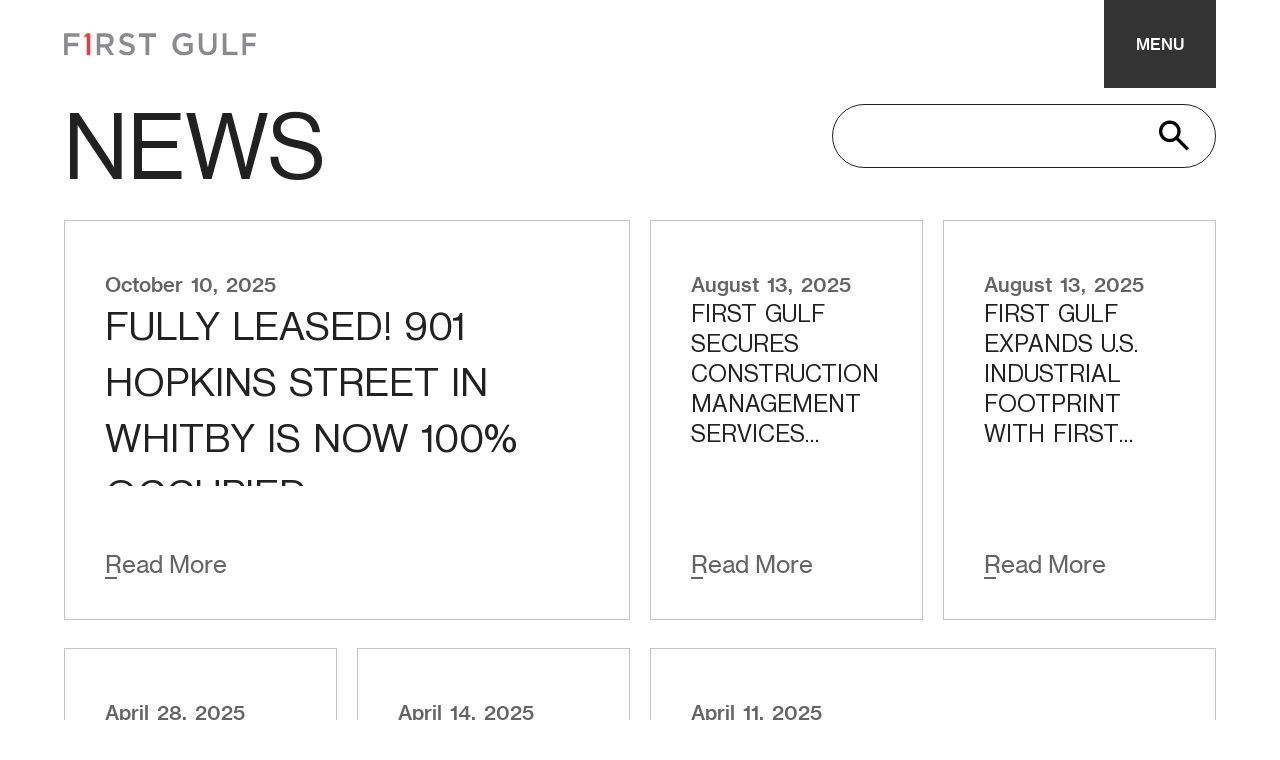

--- FILE ---
content_type: text/html; charset=utf-8
request_url: https://www.firstgulf.com/news
body_size: 7278
content:
<!DOCTYPE html><html lang="en"><head><meta charSet="utf-8"/><meta name="viewport" content="width=device-width, initial-scale=1"/><link rel="preload" href="/_next/static/media/036b72e232f24e91-s.p.woff" as="font" crossorigin="" type="font/woff"/><link rel="preload" href="/_next/static/media/39a52bbbed891f6d-s.p.ttf" as="font" crossorigin="" type="font/ttf"/><link rel="preload" href="/_next/static/media/431ddfdd27fa066b-s.p.ttf" as="font" crossorigin="" type="font/ttf"/><link rel="preload" href="/_next/static/media/4752f742050041a0-s.p.woff" as="font" crossorigin="" type="font/woff"/><link rel="preload" href="/_next/static/media/5d3714e674d761be-s.p.woff" as="font" crossorigin="" type="font/woff"/><link rel="preload" href="/_next/static/media/c3d1d4a99992ccf7-s.p.ttf" as="font" crossorigin="" type="font/ttf"/><link rel="preload" as="image" href="/img/logos/FG-LOGO-DARK.svg"/><link rel="preload" as="image" href="/img/logos/FG-LOGO-LIGHT.svg"/><link rel="stylesheet" href="/_next/static/css/fbd12bb7db466667.css" data-precedence="next"/><link rel="stylesheet" href="/_next/static/css/b9b07d7c9a83825f.css" data-precedence="next"/><link rel="stylesheet" href="/_next/static/css/ef46db3751d8e999.css" data-precedence="next"/><link rel="preload" as="script" fetchPriority="low" href="/_next/static/chunks/webpack-e41bb5671e6f8f5a.js"/><script src="/_next/static/chunks/fd9d1056-bed9300d55ed8df9.js" async=""></script><script src="/_next/static/chunks/117-3ade878aeb1dd50d.js" async=""></script><script src="/_next/static/chunks/main-app-50a35b984571cc83.js" async=""></script><script src="/_next/static/chunks/419-dc80d8a66b217d25.js" async=""></script><script src="/_next/static/chunks/828-185a910c0d03bd3d.js" async=""></script><script src="/_next/static/chunks/app/layout-47cee3af3a71dcb8.js" async=""></script><script src="/_next/static/chunks/470-7cfb8198a590d171.js" async=""></script><script src="/_next/static/chunks/148-64fb576e496dd30d.js" async=""></script><script src="/_next/static/chunks/320-83369da75abcbc7b.js" async=""></script><script src="/_next/static/chunks/app/news/page-b25c2b7b5a616453.js" async=""></script><title>News | First Gulf</title><meta name="description" content="When it comes to the development of office, mixed-use, retail and industrial properties, First Gulf is a proven market leader with more than $3-billion in developed assets. Offering development, construction, leasing, finance and property management expertise, we provide clients with unique and exciting market opportunities."/><link rel="icon" href="/favicon.ico" type="image/x-icon" sizes="48x48"/><meta name="next-size-adjust"/><script src="/_next/static/chunks/polyfills-42372ed130431b0a.js" noModule=""></script></head><body class="__variable_e72cce __variable_b0cf39 font-body"><!--$!--><template data-dgst="BAILOUT_TO_CLIENT_SIDE_RENDERING"></template><!--/$--><header class="sticky top-0 flex justify-between items-center w-full pagePadding md:h-[5.5rem] z-[99] bg-white duration-300" style="opacity:0"><a href="/"><img src="/img/logos/FG-LOGO-DARK.svg" class="max-w-[12rem]" alt="First Gulf Company logo"/></a><button class="bg-black/[0.8] p-4 md:p-8 uppercase text-white font-semibold hover:bg-fg_red duration-200"><span class="hidden md:block">Menu</span><svg width="24" height="24" viewBox="0 0 24 24" fill="none" xmlns="http://www.w3.org/2000/svg" class="block md:hidden"><g id="ICONS / Feather Icons White"><path id="Vector" d="M3 12H21" stroke="white" stroke-width="2" stroke-linecap="round" stroke-linejoin="round"></path><path id="Vector_2" d="M3 6H21" stroke="white" stroke-width="2" stroke-linecap="round" stroke-linejoin="round"></path><path id="Vector_3" d="M3 18H21" stroke="white" stroke-width="2" stroke-linecap="round" stroke-linejoin="round"></path></g></svg></button></header><main class="pagePadding undefined"><div></div></main><footer class="bg-fg_grey-darker pt-14 pb-7 text-white pagePadding"><div class="flex flex-col gap-10 lg:flex-row justify-between mb-12 lg:mb-52"><div class="col-span-2 lg:col-span-1 mb-8 lg:mb-0"><img src="/img/logos/FG-LOGO-LIGHT.svg" class="w-48" alt="First Gulf Logo"/></div><div class="gap-0 md:gap-14 flex-col flex md:flex-row"><div class="flex flex-col justify-start text-white text-xs md:text-base lg:text-lg gap-4 md:gap-0 mb-12 flex-shrink-0"><p class="font-semibold uppercase lg:mb-14">About</p><a href="/leadership" class="hover:text-fg_grey-medium">Leadership Team</a><a href="/greater-team" class="hover:text-fg_grey-medium">The Greater Team</a><a href="/availabilities" class="hover:text-fg_grey-medium">Availabilities</a><a href="/news" class="hover:text-fg_grey-medium">News</a><a href="/careers" class="hover:text-fg_grey-medium">Careers</a><a href="/contact-us" class="hover:text-fg_grey-medium">Contact Us</a></div><div class="flex flex-col justify-start text-white text-xs md:text-base lg:text-lg gap-4 md:gap-0 mb-12 flex-shrink-0"><p class="font-semibold uppercase lg:mb-14">Services</p><a href="/services/development" class="hover:text-fg_grey-medium">Development</a><a href="/services/construction" class="hover:text-fg_grey-medium">Construction</a><a href="/services/leasing" class="hover:text-fg_grey-medium">Leasing</a><a href="/services/property-management" class="hover:text-fg_grey-medium">Property Management</a><a href="/services/finance" class="hover:text-fg_grey-medium">Finance</a></div><div class="flex flex-col justify-start text-white text-xs md:text-base lg:text-lg gap-4 md:gap-0 mb-12 flex-shrink-0"><p class="font-semibold uppercase lg:mb-14">Experience</p><a href="/experience/industrial" class="hover:text-fg_grey-medium">Industrial</a><a href="/experience/office" class="hover:text-fg_grey-medium">Office</a><a href="/experience/retail" class="hover:text-fg_grey-medium">Retail</a><a href="/experience/strategic-land-development" class="hover:text-fg_grey-medium">Land Development</a><a href="/experience/alternativeassets" class="hover:text-fg_grey-medium">Alternative Asset</a></div></div></div><div class="grid grid-cols-1 md:grid-cols-2 items-center border-t border-white pt-6 gap-y-6"><div class="flex flex-col gap-2"><p class="">© <!-- -->2026<!-- --> First Gulf</p><div class="flex flex-col md:flex-row gap-2"><a href="/legal/accessibility-policy" class="text-fg_grey-medium hover:text-white duration-300">Accessibility</a><a href="/legal/privacy-policy" class="text-fg_grey-medium hover:text-white duration-300">Privacy Policy</a><a href="/legal/terms-of-use" class="text-fg_grey-medium hover:text-white duration-300">Terms of Use</a></div></div><div class="flex gap-5 justify-end"><a href="https://instagram.com/firstgulf" rel="noopener noreferrer" target="_blank" class="p-3 md:p-5 border-[1.5px] rounded-full border-white group hover:border-fg_red duration-300" aria-label="Visit First Gulf Instagram account"><svg class="w-4 md:w-6 fill-white group-hover:fill-fg_red duration-300 w-6 h-6"><g id="Instagram"><path d="M6.465 0.066C7.638 0.012 8.012 0 11 0C13.988 0 14.362 0.013 15.534 0.066C16.706 0.119 17.506 0.306 18.206 0.577C18.939 0.854 19.604 1.287 20.154 1.847C20.714 2.396 21.146 3.06 21.422 3.794C21.694 4.494 21.88 5.294 21.934 6.464C21.988 7.639 22 8.013 22 11C22 13.988 21.987 14.362 21.934 15.535C21.881 16.705 21.694 17.505 21.422 18.205C21.146 18.9391 20.7133 19.6042 20.154 20.154C19.604 20.714 18.939 21.146 18.206 21.422C17.506 21.694 16.706 21.88 15.536 21.934C14.362 21.988 13.988 22 11 22C8.012 22 7.638 21.987 6.465 21.934C5.295 21.881 4.495 21.694 3.795 21.422C3.06092 21.146 2.39582 20.7133 1.846 20.154C1.28638 19.6047 0.853315 18.9399 0.577 18.206C0.306 17.506 0.12 16.706 0.066 15.536C0.012 14.361 0 13.987 0 11C0 8.012 0.013 7.638 0.066 6.466C0.119 5.294 0.306 4.494 0.577 3.794C0.853723 3.06008 1.28712 2.39531 1.847 1.846C2.39604 1.2865 3.06047 0.853443 3.794 0.577C4.494 0.306 5.294 0.12 6.464 0.066H6.465ZM15.445 2.046C14.285 1.993 13.937 1.982 11 1.982C8.063 1.982 7.715 1.993 6.555 2.046C5.482 2.095 4.9 2.274 4.512 2.425C3.999 2.625 3.632 2.862 3.247 3.247C2.88205 3.60205 2.60118 4.03428 2.425 4.512C2.274 4.9 2.095 5.482 2.046 6.555C1.993 7.715 1.982 8.063 1.982 11C1.982 13.937 1.993 14.285 2.046 15.445C2.095 16.518 2.274 17.1 2.425 17.488C2.601 17.965 2.882 18.398 3.247 18.753C3.602 19.118 4.035 19.399 4.512 19.575C4.9 19.726 5.482 19.905 6.555 19.954C7.715 20.007 8.062 20.018 11 20.018C13.938 20.018 14.285 20.007 15.445 19.954C16.518 19.905 17.1 19.726 17.488 19.575C18.001 19.375 18.368 19.138 18.753 18.753C19.118 18.398 19.399 17.965 19.575 17.488C19.726 17.1 19.905 16.518 19.954 15.445C20.007 14.285 20.018 13.937 20.018 11C20.018 8.063 20.007 7.715 19.954 6.555C19.905 5.482 19.726 4.9 19.575 4.512C19.375 3.999 19.138 3.632 18.753 3.247C18.3979 2.88207 17.9657 2.60121 17.488 2.425C17.1 2.274 16.518 2.095 15.445 2.046ZM9.595 14.391C10.3797 14.7176 11.2534 14.7617 12.0669 14.5157C12.8805 14.2697 13.5834 13.7489 14.0556 13.0422C14.5278 12.3356 14.7401 11.4869 14.656 10.6411C14.572 9.79534 14.197 9.00497 13.595 8.405C13.2112 8.02148 12.7472 7.72781 12.2363 7.54515C11.7255 7.36248 11.1804 7.29536 10.6405 7.34862C10.1006 7.40187 9.57915 7.57418 9.1138 7.85313C8.64845 8.13208 8.25074 8.51074 7.9493 8.96185C7.64786 9.41296 7.45019 9.92529 7.37052 10.462C7.29084 10.9986 7.33115 11.5463 7.48854 12.0655C7.64593 12.5847 7.91648 13.0626 8.28072 13.4647C8.64496 13.8668 9.09382 14.1832 9.595 14.391ZM7.002 7.002C7.52702 6.47697 8.15032 6.0605 8.8363 5.77636C9.52228 5.49222 10.2575 5.34597 11 5.34597C11.7425 5.34597 12.4777 5.49222 13.1637 5.77636C13.8497 6.0605 14.473 6.47697 14.998 7.002C15.523 7.52702 15.9395 8.15032 16.2236 8.8363C16.5078 9.52228 16.654 10.2575 16.654 11C16.654 11.7425 16.5078 12.4777 16.2236 13.1637C15.9395 13.8497 15.523 14.473 14.998 14.998C13.9377 16.0583 12.4995 16.654 11 16.654C9.50046 16.654 8.06234 16.0583 7.002 14.998C5.94166 13.9377 5.34597 12.4995 5.34597 11C5.34597 9.50046 5.94166 8.06234 7.002 7.002ZM17.908 6.188C18.0381 6.06527 18.1423 5.91768 18.2143 5.75397C18.2863 5.59027 18.3248 5.41377 18.3274 5.23493C18.33 5.05609 18.2967 4.87855 18.2295 4.71281C18.1622 4.54707 18.0624 4.39651 17.936 4.27004C17.8095 4.14357 17.6589 4.04376 17.4932 3.97652C17.3275 3.90928 17.1499 3.87598 16.9711 3.87858C16.7922 3.88119 16.6157 3.91965 16.452 3.9917C16.2883 4.06374 16.1407 4.1679 16.018 4.298C15.7793 4.55103 15.6486 4.88712 15.6537 5.23493C15.6588 5.58274 15.7992 5.91488 16.0452 6.16084C16.2911 6.40681 16.6233 6.54723 16.9711 6.5523C17.3189 6.55737 17.655 6.42669 17.908 6.188Z"></path></g></svg></a><a href="https://twitter.com/firstgulfcorp" rel="noopener noreferrer" target="_blank" class="p-3 md:p-5 border-[1.5px] rounded-full border-white group hover:border-fg_red duration-300" aria-label="Visit First Gulf Twitter account"><svg class="w-4 lg:w-6 fill-white group-hover:fill-fg_red duration-300 w-6 h-6"><g id="Twitter"><path d="M12.9895 9.36689L21.1423 0.597656H19.341L12.1867 8.29331L6.42479 0.597656H0L8.62745 12.1219L0 21.402H1.80044L9.43107 13.1946L15.5752 21.402H22L12.9895 9.36689ZM2.86971 2.02575H5.69362L11.189 9.36605L9.6251 11.0492L2.86971 2.02575ZM16.3064 19.9739L10.4279 12.1219L11.9927 10.4396L19.1303 19.9739H16.3064Z"></path></g></svg></a><a href="https://ca.linkedin.com/company/first-gulf-corporation" rel="noopener noreferrer" target="_blank" class="p-3 md:p-5 border-[1.5px] rounded-full border-white group hover:border-fg_red duration-300" aria-label="Visit First Gulf Linkedin account"><svg class="w-4 lg:w-6 fill-white group-hover:fill-fg_red duration-300 w-6 h-6"><g id="Linkedin"><path d="M19 3.5C19.5304 3.5 20.0391 3.71071 20.4142 4.08579C20.7893 4.46086 21 4.96957 21 5.5V19.5C21 20.0304 20.7893 20.5391 20.4142 20.9142C20.0391 21.2893 19.5304 21.5 19 21.5H5C4.46957 21.5 3.96086 21.2893 3.58579 20.9142C3.21071 20.5391 3 20.0304 3 19.5V5.5C3 4.96957 3.21071 4.46086 3.58579 4.08579C3.96086 3.71071 4.46957 3.5 5 3.5H19ZM18.5 19V13.7C18.5 12.8354 18.1565 12.0062 17.5452 11.3948C16.9338 10.7835 16.1046 10.44 15.24 10.44C14.39 10.44 13.4 10.96 12.92 11.74V10.63H10.13V19H12.92V14.07C12.92 13.3 13.54 12.67 14.31 12.67C14.6813 12.67 15.0374 12.8175 15.2999 13.0801C15.5625 13.3426 15.71 13.6987 15.71 14.07V19H18.5ZM6.88 9.06C7.32556 9.06 7.75288 8.883 8.06794 8.56794C8.383 8.25288 8.56 7.82556 8.56 7.38C8.56 6.45 7.81 5.69 6.88 5.69C6.43178 5.69 6.00193 5.86805 5.68499 6.18499C5.36805 6.50193 5.19 6.93178 5.19 7.38C5.19 8.31 5.95 9.06 6.88 9.06ZM8.27 19V10.63H5.5V19H8.27Z"></path></g></svg></a></div></div></footer><script src="/_next/static/chunks/webpack-e41bb5671e6f8f5a.js" async=""></script><script>(self.__next_f=self.__next_f||[]).push([0]);self.__next_f.push([2,null])</script><script>self.__next_f.push([1,"1:HL[\"/_next/static/media/036b72e232f24e91-s.p.woff\",\"font\",{\"crossOrigin\":\"\",\"type\":\"font/woff\"}]\n2:HL[\"/_next/static/media/39a52bbbed891f6d-s.p.ttf\",\"font\",{\"crossOrigin\":\"\",\"type\":\"font/ttf\"}]\n3:HL[\"/_next/static/media/431ddfdd27fa066b-s.p.ttf\",\"font\",{\"crossOrigin\":\"\",\"type\":\"font/ttf\"}]\n4:HL[\"/_next/static/media/4752f742050041a0-s.p.woff\",\"font\",{\"crossOrigin\":\"\",\"type\":\"font/woff\"}]\n5:HL[\"/_next/static/media/5d3714e674d761be-s.p.woff\",\"font\",{\"crossOrigin\":\"\",\"type\":\"font/woff\"}]\n6:HL[\"/_next/static/media/c3d1d4a99992ccf7-s.p.ttf\",\"font\",{\"crossOrigin\":\"\",\"type\":\"font/ttf\"}]\n7:HL[\"/_next/static/css/fbd12bb7db466667.css\",\"style\"]\n8:HL[\"/_next/static/css/b9b07d7c9a83825f.css\",\"style\"]\n9:HL[\"/_next/static/css/ef46db3751d8e999.css\",\"style\"]\n"])</script><script>self.__next_f.push([1,"a:I[2846,[],\"\"]\nd:I[4707,[],\"\"]\ne:I[6423,[],\"\"]\nf:I[80,[],\"NotFoundBoundary\"]\n13:\"$Sreact.suspense\"\n14:I[8133,[\"419\",\"static/chunks/419-dc80d8a66b217d25.js\",\"828\",\"static/chunks/828-185a910c0d03bd3d.js\",\"185\",\"static/chunks/app/layout-47cee3af3a71dcb8.js\"],\"default\"]\n15:I[7211,[\"419\",\"static/chunks/419-dc80d8a66b217d25.js\",\"828\",\"static/chunks/828-185a910c0d03bd3d.js\",\"185\",\"static/chunks/app/layout-47cee3af3a71dcb8.js\"],\"default\"]\n16:I[9408,[\"419\",\"static/chunks/419-dc80d8a66b217d25.js\",\"828\",\"static/chunks/828-185a910c0d03bd3d.js\",\"185\",\"static/chunks/app/layout-47cee3af3a71dcb8.js\"],\"default\"]\n1f:I[1060,[],\"\"]\n12:{\"rel\":\"stylesheet\",\"href\":\"/_next/static/css/fbd12bb7db466667.css\",\"precedence\":\"next\",\"crossOrigin\":\"$undefined\"}\n11:[\"$\",\"link\",\"0\",\"$12\"]\n10:[\"$11\"]\n17:Tddf,"])</script><script>self.__next_f.push([1,"M6.465 0.066C7.638 0.012 8.012 0 11 0C13.988 0 14.362 0.013 15.534 0.066C16.706 0.119 17.506 0.306 18.206 0.577C18.939 0.854 19.604 1.287 20.154 1.847C20.714 2.396 21.146 3.06 21.422 3.794C21.694 4.494 21.88 5.294 21.934 6.464C21.988 7.639 22 8.013 22 11C22 13.988 21.987 14.362 21.934 15.535C21.881 16.705 21.694 17.505 21.422 18.205C21.146 18.9391 20.7133 19.6042 20.154 20.154C19.604 20.714 18.939 21.146 18.206 21.422C17.506 21.694 16.706 21.88 15.536 21.934C14.362 21.988 13.988 22 11 22C8.012 22 7.638 21.987 6.465 21.934C5.295 21.881 4.495 21.694 3.795 21.422C3.06092 21.146 2.39582 20.7133 1.846 20.154C1.28638 19.6047 0.853315 18.9399 0.577 18.206C0.306 17.506 0.12 16.706 0.066 15.536C0.012 14.361 0 13.987 0 11C0 8.012 0.013 7.638 0.066 6.466C0.119 5.294 0.306 4.494 0.577 3.794C0.853723 3.06008 1.28712 2.39531 1.847 1.846C2.39604 1.2865 3.06047 0.853443 3.794 0.577C4.494 0.306 5.294 0.12 6.464 0.066H6.465ZM15.445 2.046C14.285 1.993 13.937 1.982 11 1.982C8.063 1.982 7.715 1.993 6.555 2.046C5.482 2.095 4.9 2.274 4.512 2.425C3.999 2.625 3.632 2.862 3.247 3.247C2.88205 3.60205 2.60118 4.03428 2.425 4.512C2.274 4.9 2.095 5.482 2.046 6.555C1.993 7.715 1.982 8.063 1.982 11C1.982 13.937 1.993 14.285 2.046 15.445C2.095 16.518 2.274 17.1 2.425 17.488C2.601 17.965 2.882 18.398 3.247 18.753C3.602 19.118 4.035 19.399 4.512 19.575C4.9 19.726 5.482 19.905 6.555 19.954C7.715 20.007 8.062 20.018 11 20.018C13.938 20.018 14.285 20.007 15.445 19.954C16.518 19.905 17.1 19.726 17.488 19.575C18.001 19.375 18.368 19.138 18.753 18.753C19.118 18.398 19.399 17.965 19.575 17.488C19.726 17.1 19.905 16.518 19.954 15.445C20.007 14.285 20.018 13.937 20.018 11C20.018 8.063 20.007 7.715 19.954 6.555C19.905 5.482 19.726 4.9 19.575 4.512C19.375 3.999 19.138 3.632 18.753 3.247C18.3979 2.88207 17.9657 2.60121 17.488 2.425C17.1 2.274 16.518 2.095 15.445 2.046ZM9.595 14.391C10.3797 14.7176 11.2534 14.7617 12.0669 14.5157C12.8805 14.2697 13.5834 13.7489 14.0556 13.0422C14.5278 12.3356 14.7401 11.4869 14.656 10.6411C14.572 9.79534 14.197 9.00497 13.595 8.405C13.2112 8.02148 12.7472 7.72781 12.2363 7.54515C11.7255 7.36248 11.1804 7.29536 10.6405 7.34862C10.1006 7.40187 9.57915 7.57418 9.1138 7.85313C8.64845 8.13208 8.25074 8.51074 7.9493 8.96185C7.64786 9.41296 7.45019 9.92529 7.37052 10.462C7.29084 10.9986 7.33115 11.5463 7.48854 12.0655C7.64593 12.5847 7.91648 13.0626 8.28072 13.4647C8.64496 13.8668 9.09382 14.1832 9.595 14.391ZM7.002 7.002C7.52702 6.47697 8.15032 6.0605 8.8363 5.77636C9.52228 5.49222 10.2575 5.34597 11 5.34597C11.7425 5.34597 12.4777 5.49222 13.1637 5.77636C13.8497 6.0605 14.473 6.47697 14.998 7.002C15.523 7.52702 15.9395 8.15032 16.2236 8.8363C16.5078 9.52228 16.654 10.2575 16.654 11C16.654 11.7425 16.5078 12.4777 16.2236 13.1637C15.9395 13.8497 15.523 14.473 14.998 14.998C13.9377 16.0583 12.4995 16.654 11 16.654C9.50046 16.654 8.06234 16.0583 7.002 14.998C5.94166 13.9377 5.34597 12.4995 5.34597 11C5.34597 9.50046 5.94166 8.06234 7.002 7.002ZM17.908 6.188C18.0381 6.06527 18.1423 5.91768 18.2143 5.75397C18.2863 5.59027 18.3248 5.41377 18.3274 5.23493C18.33 5.05609 18.2967 4.87855 18.2295 4.71281C18.1622 4.54707 18.0624 4.39651 17.936 4.27004C17.8095 4.14357 17.6589 4.04376 17.4932 3.97652C17.3275 3.90928 17.1499 3.87598 16.9711 3.87858C16.7922 3.88119 16.6157 3.91965 16.452 3.9917C16.2883 4.06374 16.1407 4.1679 16.018 4.298C15.7793 4.55103 15.6486 4.88712 15.6537 5.23493C15.6588 5.58274 15.7992 5.91488 16.0452 6.16084C16.2911 6.40681 16.6233 6.54723 16.9711 6.5523C17.3189 6.55737 17.655 6.42669 17.908 6.188Z"])</script><script>self.__next_f.push([1,"18:{\"fontFamily\":\"system-ui,\\\"Segoe UI\\\",Roboto,Helvetica,Arial,sans-serif,\\\"Apple Color Emoji\\\",\\\"Segoe UI Emoji\\\"\",\"height\":\"100vh\",\"textAlign\":\"center\",\"display\":\"flex\",\"flexDirection\":\"column\",\"alignItems\":\"center\",\"justifyContent\":\"center\"}\n19:{\"display\":\"inline-block\",\"margin\":\"0 20px 0 0\",\"padding\":\"0 23px 0 0\",\"fontSize\":24,\"fontWeight\":500,\"verticalAlign\":\"top\",\"lineHeight\":\"49px\"}\n1a:{\"display\":\"inline-block\"}\n1b:{\"fontSize\":14,\"fontWeight\":400,\"lineHeight\":\"49px\",\"margin\":0}\n1c:[]\n1d:Tddf,"])</script><script>self.__next_f.push([1,"M6.465 0.066C7.638 0.012 8.012 0 11 0C13.988 0 14.362 0.013 15.534 0.066C16.706 0.119 17.506 0.306 18.206 0.577C18.939 0.854 19.604 1.287 20.154 1.847C20.714 2.396 21.146 3.06 21.422 3.794C21.694 4.494 21.88 5.294 21.934 6.464C21.988 7.639 22 8.013 22 11C22 13.988 21.987 14.362 21.934 15.535C21.881 16.705 21.694 17.505 21.422 18.205C21.146 18.9391 20.7133 19.6042 20.154 20.154C19.604 20.714 18.939 21.146 18.206 21.422C17.506 21.694 16.706 21.88 15.536 21.934C14.362 21.988 13.988 22 11 22C8.012 22 7.638 21.987 6.465 21.934C5.295 21.881 4.495 21.694 3.795 21.422C3.06092 21.146 2.39582 20.7133 1.846 20.154C1.28638 19.6047 0.853315 18.9399 0.577 18.206C0.306 17.506 0.12 16.706 0.066 15.536C0.012 14.361 0 13.987 0 11C0 8.012 0.013 7.638 0.066 6.466C0.119 5.294 0.306 4.494 0.577 3.794C0.853723 3.06008 1.28712 2.39531 1.847 1.846C2.39604 1.2865 3.06047 0.853443 3.794 0.577C4.494 0.306 5.294 0.12 6.464 0.066H6.465ZM15.445 2.046C14.285 1.993 13.937 1.982 11 1.982C8.063 1.982 7.715 1.993 6.555 2.046C5.482 2.095 4.9 2.274 4.512 2.425C3.999 2.625 3.632 2.862 3.247 3.247C2.88205 3.60205 2.60118 4.03428 2.425 4.512C2.274 4.9 2.095 5.482 2.046 6.555C1.993 7.715 1.982 8.063 1.982 11C1.982 13.937 1.993 14.285 2.046 15.445C2.095 16.518 2.274 17.1 2.425 17.488C2.601 17.965 2.882 18.398 3.247 18.753C3.602 19.118 4.035 19.399 4.512 19.575C4.9 19.726 5.482 19.905 6.555 19.954C7.715 20.007 8.062 20.018 11 20.018C13.938 20.018 14.285 20.007 15.445 19.954C16.518 19.905 17.1 19.726 17.488 19.575C18.001 19.375 18.368 19.138 18.753 18.753C19.118 18.398 19.399 17.965 19.575 17.488C19.726 17.1 19.905 16.518 19.954 15.445C20.007 14.285 20.018 13.937 20.018 11C20.018 8.063 20.007 7.715 19.954 6.555C19.905 5.482 19.726 4.9 19.575 4.512C19.375 3.999 19.138 3.632 18.753 3.247C18.3979 2.88207 17.9657 2.60121 17.488 2.425C17.1 2.274 16.518 2.095 15.445 2.046ZM9.595 14.391C10.3797 14.7176 11.2534 14.7617 12.0669 14.5157C12.8805 14.2697 13.5834 13.7489 14.0556 13.0422C14.5278 12.3356 14.7401 11.4869 14.656 10.6411C14.572 9.79534 14.197 9.00497 13.595 8.405C13.2112 8.02148 12.7472 7.72781 12.2363 7.54515C11.7255 7.36248 11.1804 7.29536 10.6405 7.34862C10.1006 7.40187 9.57915 7.57418 9.1138 7.85313C8.64845 8.13208 8.25074 8.51074 7.9493 8.96185C7.64786 9.41296 7.45019 9.92529 7.37052 10.462C7.29084 10.9986 7.33115 11.5463 7.48854 12.0655C7.64593 12.5847 7.91648 13.0626 8.28072 13.4647C8.64496 13.8668 9.09382 14.1832 9.595 14.391ZM7.002 7.002C7.52702 6.47697 8.15032 6.0605 8.8363 5.77636C9.52228 5.49222 10.2575 5.34597 11 5.34597C11.7425 5.34597 12.4777 5.49222 13.1637 5.77636C13.8497 6.0605 14.473 6.47697 14.998 7.002C15.523 7.52702 15.9395 8.15032 16.2236 8.8363C16.5078 9.52228 16.654 10.2575 16.654 11C16.654 11.7425 16.5078 12.4777 16.2236 13.1637C15.9395 13.8497 15.523 14.473 14.998 14.998C13.9377 16.0583 12.4995 16.654 11 16.654C9.50046 16.654 8.06234 16.0583 7.002 14.998C5.94166 13.9377 5.34597 12.4995 5.34597 11C5.34597 9.50046 5.94166 8.06234 7.002 7.002ZM17.908 6.188C18.0381 6.06527 18.1423 5.91768 18.2143 5.75397C18.2863 5.59027 18.3248 5.41377 18.3274 5.23493C18.33 5.05609 18.2967 4.87855 18.2295 4.71281C18.1622 4.54707 18.0624 4.39651 17.936 4.27004C17.8095 4.14357 17.6589 4.04376 17.4932 3.97652C17.3275 3.90928 17.1499 3.87598 16.9711 3.87858C16.7922 3.88119 16.6157 3.91965 16.452 3.9917C16.2883 4.06374 16.1407 4.1679 16.018 4.298C15.7793 4.55103 15.6486 4.88712 15.6537 5.23493C15.6588 5.58274 15.7992 5.91488 16.0452 6.16084C16.2911 6.40681 16.6233 6.54723 16.9711 6.5523C17.3189 6.55737 17.655 6.42669 17.908 6.188Z"])</script><script>self.__next_f.push([1,"20:[]\n"])</script><script>self.__next_f.push([1,"0:[\"$\",\"$La\",null,{\"buildId\":\"bomMYF0j5VB-2FSALQKse\",\"assetPrefix\":\"\",\"urlParts\":[\"\",\"news\"],\"initialTree\":[\"\",{\"children\":[\"news\",{\"children\":[\"__PAGE__\",{}]}],\"modal\":[\"__DEFAULT__\",{}]},\"$undefined\",\"$undefined\",true],\"initialSeedData\":[\"\",{\"children\":[\"news\",{\"children\":[\"__PAGE__\",{},[[\"$Lb\",\"$Lc\",[[\"$\",\"link\",\"0\",{\"rel\":\"stylesheet\",\"href\":\"/_next/static/css/b9b07d7c9a83825f.css\",\"precedence\":\"next\",\"crossOrigin\":\"$undefined\"}],[\"$\",\"link\",\"1\",{\"rel\":\"stylesheet\",\"href\":\"/_next/static/css/ef46db3751d8e999.css\",\"precedence\":\"next\",\"crossOrigin\":\"$undefined\"}]]],null],null]},[null,[\"$\",\"$Ld\",null,{\"parallelRouterKey\":\"children\",\"segmentPath\":[\"children\",\"news\",\"children\"],\"error\":\"$undefined\",\"errorStyles\":\"$undefined\",\"errorScripts\":\"$undefined\",\"template\":[\"$\",\"$Le\",null,{}],\"templateStyles\":\"$undefined\",\"templateScripts\":\"$undefined\",\"notFound\":\"$undefined\",\"notFoundStyles\":\"$undefined\"}]],null],\"modal\":[\"__DEFAULT__\",{},[[\"$undefined\",null,null],null],null]},[[[[\"$\",\"link\",\"0\",{\"rel\":\"stylesheet\",\"href\":\"/_next/static/css/fbd12bb7db466667.css\",\"precedence\":\"next\",\"crossOrigin\":\"$undefined\"}]],[\"$\",\"$Lf\",null,{\"notFound\":[\"$10\",[\"$\",\"html\",null,{\"lang\":\"en\",\"children\":[\"$\",\"body\",null,{\"className\":\"__variable_e72cce __variable_b0cf39 font-body\",\"children\":[[\"$\",\"$13\",null,{\"fallback\":null,\"children\":[\"$\",\"$L14\",null,{}]}],[\"$\",\"$L15\",null,{\"className\":\"pagePadding\"}],[\"$\",\"$L16\",null,{\"children\":[[[],[[\"$\",\"title\",null,{\"children\":\"404: This page could not be found.\"}],[\"$\",\"div\",null,{\"style\":{\"fontFamily\":\"system-ui,\\\"Segoe UI\\\",Roboto,Helvetica,Arial,sans-serif,\\\"Apple Color Emoji\\\",\\\"Segoe UI Emoji\\\"\",\"height\":\"100vh\",\"textAlign\":\"center\",\"display\":\"flex\",\"flexDirection\":\"column\",\"alignItems\":\"center\",\"justifyContent\":\"center\"},\"children\":[\"$\",\"div\",null,{\"children\":[[\"$\",\"style\",null,{\"dangerouslySetInnerHTML\":{\"__html\":\"body{color:#000;background:#fff;margin:0}.next-error-h1{border-right:1px solid rgba(0,0,0,.3)}@media (prefers-color-scheme:dark){body{color:#fff;background:#000}.next-error-h1{border-right:1px solid rgba(255,255,255,.3)}}\"}}],[\"$\",\"h1\",null,{\"className\":\"next-error-h1\",\"style\":{\"display\":\"inline-block\",\"margin\":\"0 20px 0 0\",\"padding\":\"0 23px 0 0\",\"fontSize\":24,\"fontWeight\":500,\"verticalAlign\":\"top\",\"lineHeight\":\"49px\"},\"children\":\"404\"}],[\"$\",\"div\",null,{\"style\":{\"display\":\"inline-block\"},\"children\":[\"$\",\"h2\",null,{\"style\":{\"fontSize\":14,\"fontWeight\":400,\"lineHeight\":\"49px\",\"margin\":0},\"children\":\"This page could not be found.\"}]}]]}]}]]],\"$undefined\",[\"$\",\"footer\",null,{\"className\":\"bg-fg_grey-darker pt-14 pb-7 text-white pagePadding\",\"children\":[[\"$\",\"div\",null,{\"className\":\"flex flex-col gap-10 lg:flex-row justify-between mb-12 lg:mb-52\",\"children\":[[\"$\",\"div\",null,{\"className\":\"col-span-2 lg:col-span-1 mb-8 lg:mb-0\",\"children\":[\"$\",\"img\",null,{\"src\":\"/img/logos/FG-LOGO-LIGHT.svg\",\"className\":\"w-48\",\"alt\":\"First Gulf Logo\"}]}],[\"$\",\"div\",null,{\"className\":\"gap-0 md:gap-14 flex-col flex md:flex-row\",\"children\":[[\"$\",\"div\",null,{\"className\":\"flex flex-col justify-start text-white text-xs md:text-base lg:text-lg gap-4 md:gap-0 mb-12 flex-shrink-0\",\"children\":[[\"$\",\"p\",null,{\"className\":\"font-semibold uppercase lg:mb-14\",\"children\":\"About\"}],[[\"$\",\"a\",\"0\",{\"href\":\"/leadership\",\"className\":\"hover:text-fg_grey-medium\",\"children\":\"Leadership Team\"}],[\"$\",\"a\",\"1\",{\"href\":\"/greater-team\",\"className\":\"hover:text-fg_grey-medium\",\"children\":\"The Greater Team\"}],[\"$\",\"a\",\"2\",{\"href\":\"/availabilities\",\"className\":\"hover:text-fg_grey-medium\",\"children\":\"Availabilities\"}],[\"$\",\"a\",\"3\",{\"href\":\"/news\",\"className\":\"hover:text-fg_grey-medium\",\"children\":\"News\"}],[\"$\",\"a\",\"4\",{\"href\":\"/careers\",\"className\":\"hover:text-fg_grey-medium\",\"children\":\"Careers\"}],[\"$\",\"a\",\"5\",{\"href\":\"/contact-us\",\"className\":\"hover:text-fg_grey-medium\",\"children\":\"Contact Us\"}]]]}],[\"$\",\"div\",null,{\"className\":\"flex flex-col justify-start text-white text-xs md:text-base lg:text-lg gap-4 md:gap-0 mb-12 flex-shrink-0\",\"children\":[[\"$\",\"p\",null,{\"className\":\"font-semibold uppercase lg:mb-14\",\"children\":\"Services\"}],[[\"$\",\"a\",\"0\",{\"href\":\"/services/development\",\"className\":\"hover:text-fg_grey-medium\",\"children\":\"Development\"}],[\"$\",\"a\",\"1\",{\"href\":\"/services/construction\",\"className\":\"hover:text-fg_grey-medium\",\"children\":\"Construction\"}],[\"$\",\"a\",\"2\",{\"href\":\"/services/leasing\",\"className\":\"hover:text-fg_grey-medium\",\"children\":\"Leasing\"}],[\"$\",\"a\",\"3\",{\"href\":\"/services/property-management\",\"className\":\"hover:text-fg_grey-medium\",\"children\":\"Property Management\"}],[\"$\",\"a\",\"4\",{\"href\":\"/services/finance\",\"className\":\"hover:text-fg_grey-medium\",\"children\":\"Finance\"}]]]}],[\"$\",\"div\",null,{\"className\":\"flex flex-col justify-start text-white text-xs md:text-base lg:text-lg gap-4 md:gap-0 mb-12 flex-shrink-0\",\"children\":[[\"$\",\"p\",null,{\"className\":\"font-semibold uppercase lg:mb-14\",\"children\":\"Experience\"}],[[\"$\",\"a\",\"0\",{\"href\":\"/experience/industrial\",\"className\":\"hover:text-fg_grey-medium\",\"children\":\"Industrial\"}],[\"$\",\"a\",\"1\",{\"href\":\"/experience/office\",\"className\":\"hover:text-fg_grey-medium\",\"children\":\"Office\"}],[\"$\",\"a\",\"2\",{\"href\":\"/experience/retail\",\"className\":\"hover:text-fg_grey-medium\",\"children\":\"Retail\"}],[\"$\",\"a\",\"3\",{\"href\":\"/experience/strategic-land-development\",\"className\":\"hover:text-fg_grey-medium\",\"children\":\"Land Development\"}],[\"$\",\"a\",\"4\",{\"href\":\"/experience/alternativeassets\",\"className\":\"hover:text-fg_grey-medium\",\"children\":\"Alternative Asset\"}]]]}]]}]]}],[\"$\",\"div\",null,{\"className\":\"grid grid-cols-1 md:grid-cols-2 items-center border-t border-white pt-6 gap-y-6\",\"children\":[[\"$\",\"div\",null,{\"className\":\"flex flex-col gap-2\",\"children\":[[\"$\",\"p\",null,{\"className\":\"\",\"children\":[\"© \",2026,\" First Gulf\"]}],[\"$\",\"div\",null,{\"className\":\"flex flex-col md:flex-row gap-2\",\"children\":[[\"$\",\"a\",null,{\"href\":\"/legal/accessibility-policy\",\"className\":\"text-fg_grey-medium hover:text-white duration-300\",\"children\":\"Accessibility\"}],[\"$\",\"a\",null,{\"href\":\"/legal/privacy-policy\",\"className\":\"text-fg_grey-medium hover:text-white duration-300\",\"children\":\"Privacy Policy\"}],[\"$\",\"a\",null,{\"href\":\"/legal/terms-of-use\",\"className\":\"text-fg_grey-medium hover:text-white duration-300\",\"children\":\"Terms of Use\"}]]}]]}],[\"$\",\"div\",null,{\"className\":\"flex gap-5 justify-end\",\"children\":[[\"$\",\"a\",null,{\"href\":\"https://instagram.com/firstgulf\",\"rel\":\"noopener noreferrer\",\"target\":\"_blank\",\"className\":\"p-3 md:p-5 border-[1.5px] rounded-full border-white group hover:border-fg_red duration-300\",\"aria-label\":\"Visit First Gulf Instagram account\",\"children\":[\"$\",\"svg\",null,{\"className\":\"w-4 md:w-6 fill-white group-hover:fill-fg_red duration-300 w-6 h-6\",\"children\":[\"$\",\"g\",null,{\"id\":\"Instagram\",\"children\":[[\"$\",\"path\",\"0\",{\"d\":\"$17\"}]]}]}]}],[\"$\",\"a\",null,{\"href\":\"https://twitter.com/firstgulfcorp\",\"rel\":\"noopener noreferrer\",\"target\":\"_blank\",\"className\":\"p-3 md:p-5 border-[1.5px] rounded-full border-white group hover:border-fg_red duration-300\",\"aria-label\":\"Visit First Gulf Twitter account\",\"children\":[\"$\",\"svg\",null,{\"className\":\"w-4 lg:w-6 fill-white group-hover:fill-fg_red duration-300 w-6 h-6\",\"children\":[\"$\",\"g\",null,{\"id\":\"Twitter\",\"children\":[[\"$\",\"path\",\"0\",{\"d\":\"M12.9895 9.36689L21.1423 0.597656H19.341L12.1867 8.29331L6.42479 0.597656H0L8.62745 12.1219L0 21.402H1.80044L9.43107 13.1946L15.5752 21.402H22L12.9895 9.36689ZM2.86971 2.02575H5.69362L11.189 9.36605L9.6251 11.0492L2.86971 2.02575ZM16.3064 19.9739L10.4279 12.1219L11.9927 10.4396L19.1303 19.9739H16.3064Z\"}]]}]}]}],[\"$\",\"a\",null,{\"href\":\"https://ca.linkedin.com/company/first-gulf-corporation\",\"rel\":\"noopener noreferrer\",\"target\":\"_blank\",\"className\":\"p-3 md:p-5 border-[1.5px] rounded-full border-white group hover:border-fg_red duration-300\",\"aria-label\":\"Visit First Gulf Linkedin account\",\"children\":[\"$\",\"svg\",null,{\"className\":\"w-4 lg:w-6 fill-white group-hover:fill-fg_red duration-300 w-6 h-6\",\"children\":[\"$\",\"g\",null,{\"id\":\"Linkedin\",\"children\":[[\"$\",\"path\",\"0\",{\"d\":\"M19 3.5C19.5304 3.5 20.0391 3.71071 20.4142 4.08579C20.7893 4.46086 21 4.96957 21 5.5V19.5C21 20.0304 20.7893 20.5391 20.4142 20.9142C20.0391 21.2893 19.5304 21.5 19 21.5H5C4.46957 21.5 3.96086 21.2893 3.58579 20.9142C3.21071 20.5391 3 20.0304 3 19.5V5.5C3 4.96957 3.21071 4.46086 3.58579 4.08579C3.96086 3.71071 4.46957 3.5 5 3.5H19ZM18.5 19V13.7C18.5 12.8354 18.1565 12.0062 17.5452 11.3948C16.9338 10.7835 16.1046 10.44 15.24 10.44C14.39 10.44 13.4 10.96 12.92 11.74V10.63H10.13V19H12.92V14.07C12.92 13.3 13.54 12.67 14.31 12.67C14.6813 12.67 15.0374 12.8175 15.2999 13.0801C15.5625 13.3426 15.71 13.6987 15.71 14.07V19H18.5ZM6.88 9.06C7.32556 9.06 7.75288 8.883 8.06794 8.56794C8.383 8.25288 8.56 7.82556 8.56 7.38C8.56 6.45 7.81 5.69 6.88 5.69C6.43178 5.69 6.00193 5.86805 5.68499 6.18499C5.36805 6.50193 5.19 6.93178 5.19 7.38C5.19 8.31 5.95 9.06 6.88 9.06ZM8.27 19V10.63H5.5V19H8.27Z\"}]]}]}]}]]}]]}]]}]]}]]}]}]],\"children\":[\"$\",\"html\",null,{\"lang\":\"en\",\"children\":[\"$\",\"body\",null,{\"className\":\"__variable_e72cce __variable_b0cf39 font-body\",\"children\":[[\"$\",\"$13\",null,{\"fallback\":null,\"children\":[\"$\",\"$L14\",null,{}]}],[\"$\",\"$L15\",null,{\"className\":\"pagePadding\"}],[\"$\",\"$L16\",null,{\"children\":[[\"$\",\"$Ld\",null,{\"parallelRouterKey\":\"children\",\"segmentPath\":[\"children\"],\"error\":\"$undefined\",\"errorStyles\":\"$undefined\",\"errorScripts\":\"$undefined\",\"template\":[\"$\",\"$Le\",null,{}],\"templateStyles\":\"$undefined\",\"templateScripts\":\"$undefined\",\"notFound\":[[\"$\",\"title\",null,{\"children\":\"404: This page could not be found.\"}],[\"$\",\"div\",null,{\"style\":\"$18\",\"children\":[\"$\",\"div\",null,{\"children\":[[\"$\",\"style\",null,{\"dangerouslySetInnerHTML\":{\"__html\":\"body{color:#000;background:#fff;margin:0}.next-error-h1{border-right:1px solid rgba(0,0,0,.3)}@media (prefers-color-scheme:dark){body{color:#fff;background:#000}.next-error-h1{border-right:1px solid rgba(255,255,255,.3)}}\"}}],[\"$\",\"h1\",null,{\"className\":\"next-error-h1\",\"style\":\"$19\",\"children\":\"404\"}],[\"$\",\"div\",null,{\"style\":\"$1a\",\"children\":[\"$\",\"h2\",null,{\"style\":\"$1b\",\"children\":\"This page could not be found.\"}]}]]}]}]],\"notFoundStyles\":\"$1c\"}],[\"$\",\"$Ld\",null,{\"parallelRouterKey\":\"modal\",\"segmentPath\":[\"modal\"],\"error\":\"$undefined\",\"errorStyles\":\"$undefined\",\"errorScripts\":\"$undefined\",\"template\":[\"$\",\"$Le\",null,{}],\"templateStyles\":\"$undefined\",\"templateScripts\":\"$undefined\",\"notFound\":\"$undefined\",\"notFoundStyles\":\"$1c\"}],[\"$\",\"footer\",null,{\"className\":\"bg-fg_grey-darker pt-14 pb-7 text-white pagePadding\",\"children\":[[\"$\",\"div\",null,{\"className\":\"flex flex-col gap-10 lg:flex-row justify-between mb-12 lg:mb-52\",\"children\":[[\"$\",\"div\",null,{\"className\":\"col-span-2 lg:col-span-1 mb-8 lg:mb-0\",\"children\":[\"$\",\"img\",null,{\"src\":\"/img/logos/FG-LOGO-LIGHT.svg\",\"className\":\"w-48\",\"alt\":\"First Gulf Logo\"}]}],[\"$\",\"div\",null,{\"className\":\"gap-0 md:gap-14 flex-col flex md:flex-row\",\"children\":[[\"$\",\"div\",null,{\"className\":\"flex flex-col justify-start text-white text-xs md:text-base lg:text-lg gap-4 md:gap-0 mb-12 flex-shrink-0\",\"children\":[[\"$\",\"p\",null,{\"className\":\"font-semibold uppercase lg:mb-14\",\"children\":\"About\"}],[[\"$\",\"a\",\"0\",{\"href\":\"/leadership\",\"className\":\"hover:text-fg_grey-medium\",\"children\":\"Leadership Team\"}],[\"$\",\"a\",\"1\",{\"href\":\"/greater-team\",\"className\":\"hover:text-fg_grey-medium\",\"children\":\"The Greater Team\"}],[\"$\",\"a\",\"2\",{\"href\":\"/availabilities\",\"className\":\"hover:text-fg_grey-medium\",\"children\":\"Availabilities\"}],[\"$\",\"a\",\"3\",{\"href\":\"/news\",\"className\":\"hover:text-fg_grey-medium\",\"children\":\"News\"}],[\"$\",\"a\",\"4\",{\"href\":\"/careers\",\"className\":\"hover:text-fg_grey-medium\",\"children\":\"Careers\"}],[\"$\",\"a\",\"5\",{\"href\":\"/contact-us\",\"className\":\"hover:text-fg_grey-medium\",\"children\":\"Contact Us\"}]]]}],[\"$\",\"div\",null,{\"className\":\"flex flex-col justify-start text-white text-xs md:text-base lg:text-lg gap-4 md:gap-0 mb-12 flex-shrink-0\",\"children\":[[\"$\",\"p\",null,{\"className\":\"font-semibold uppercase lg:mb-14\",\"children\":\"Services\"}],[[\"$\",\"a\",\"0\",{\"href\":\"/services/development\",\"className\":\"hover:text-fg_grey-medium\",\"children\":\"Development\"}],[\"$\",\"a\",\"1\",{\"href\":\"/services/construction\",\"className\":\"hover:text-fg_grey-medium\",\"children\":\"Construction\"}],[\"$\",\"a\",\"2\",{\"href\":\"/services/leasing\",\"className\":\"hover:text-fg_grey-medium\",\"children\":\"Leasing\"}],[\"$\",\"a\",\"3\",{\"href\":\"/services/property-management\",\"className\":\"hover:text-fg_grey-medium\",\"children\":\"Property Management\"}],[\"$\",\"a\",\"4\",{\"href\":\"/services/finance\",\"className\":\"hover:text-fg_grey-medium\",\"children\":\"Finance\"}]]]}],[\"$\",\"div\",null,{\"className\":\"flex flex-col justify-start text-white text-xs md:text-base lg:text-lg gap-4 md:gap-0 mb-12 flex-shrink-0\",\"children\":[[\"$\",\"p\",null,{\"className\":\"font-semibold uppercase lg:mb-14\",\"children\":\"Experience\"}],[[\"$\",\"a\",\"0\",{\"href\":\"/experience/industrial\",\"className\":\"hover:text-fg_grey-medium\",\"children\":\"Industrial\"}],[\"$\",\"a\",\"1\",{\"href\":\"/experience/office\",\"className\":\"hover:text-fg_grey-medium\",\"children\":\"Office\"}],[\"$\",\"a\",\"2\",{\"href\":\"/experience/retail\",\"className\":\"hover:text-fg_grey-medium\",\"children\":\"Retail\"}],[\"$\",\"a\",\"3\",{\"href\":\"/experience/strategic-land-development\",\"className\":\"hover:text-fg_grey-medium\",\"children\":\"Land Development\"}],[\"$\",\"a\",\"4\",{\"href\":\"/experience/alternativeassets\",\"className\":\"hover:text-fg_grey-medium\",\"children\":\"Alternative Asset\"}]]]}]]}]]}],[\"$\",\"div\",null,{\"className\":\"grid grid-cols-1 md:grid-cols-2 items-center border-t border-white pt-6 gap-y-6\",\"children\":[[\"$\",\"div\",null,{\"className\":\"flex flex-col gap-2\",\"children\":[[\"$\",\"p\",null,{\"className\":\"\",\"children\":[\"© \",2026,\" First Gulf\"]}],[\"$\",\"div\",null,{\"className\":\"flex flex-col md:flex-row gap-2\",\"children\":[[\"$\",\"a\",null,{\"href\":\"/legal/accessibility-policy\",\"className\":\"text-fg_grey-medium hover:text-white duration-300\",\"children\":\"Accessibility\"}],[\"$\",\"a\",null,{\"href\":\"/legal/privacy-policy\",\"className\":\"text-fg_grey-medium hover:text-white duration-300\",\"children\":\"Privacy Policy\"}],[\"$\",\"a\",null,{\"href\":\"/legal/terms-of-use\",\"className\":\"text-fg_grey-medium hover:text-white duration-300\",\"children\":\"Terms of Use\"}]]}]]}],[\"$\",\"div\",null,{\"className\":\"flex gap-5 justify-end\",\"children\":[[\"$\",\"a\",null,{\"href\":\"https://instagram.com/firstgulf\",\"rel\":\"noopener noreferrer\",\"target\":\"_blank\",\"className\":\"p-3 md:p-5 border-[1.5px] rounded-full border-white group hover:border-fg_red duration-300\",\"aria-label\":\"Visit First Gulf Instagram account\",\"children\":[\"$\",\"svg\",null,{\"className\":\"w-4 md:w-6 fill-white group-hover:fill-fg_red duration-300 w-6 h-6\",\"children\":[\"$\",\"g\",null,{\"id\":\"Instagram\",\"children\":[[\"$\",\"path\",\"0\",{\"d\":\"$1d\"}]]}]}]}],[\"$\",\"a\",null,{\"href\":\"https://twitter.com/firstgulfcorp\",\"rel\":\"noopener noreferrer\",\"target\":\"_blank\",\"className\":\"p-3 md:p-5 border-[1.5px] rounded-full border-white group hover:border-fg_red duration-300\",\"aria-label\":\"Visit First Gulf Twitter account\",\"children\":[\"$\",\"svg\",null,{\"className\":\"w-4 lg:w-6 fill-white group-hover:fill-fg_red duration-300 w-6 h-6\",\"children\":[\"$\",\"g\",null,{\"id\":\"Twitter\",\"children\":[[\"$\",\"path\",\"0\",{\"d\":\"M12.9895 9.36689L21.1423 0.597656H19.341L12.1867 8.29331L6.42479 0.597656H0L8.62745 12.1219L0 21.402H1.80044L9.43107 13.1946L15.5752 21.402H22L12.9895 9.36689ZM2.86971 2.02575H5.69362L11.189 9.36605L9.6251 11.0492L2.86971 2.02575ZM16.3064 19.9739L10.4279 12.1219L11.9927 10.4396L19.1303 19.9739H16.3064Z\"}]]}]}]}],[\"$\",\"a\",null,{\"href\":\"https://ca.linkedin.com/company/first-gulf-corporation\",\"rel\":\"noopener noreferrer\",\"target\":\"_blank\",\"className\":\"p-3 md:p-5 border-[1.5px] rounded-full border-white group hover:border-fg_red duration-300\",\"aria-label\":\"Visit First Gulf Linkedin account\",\"children\":[\"$\",\"svg\",null,{\"className\":\"w-4 lg:w-6 fill-white group-hover:fill-fg_red duration-300 w-6 h-6\",\"children\":[\"$\",\"g\",null,{\"id\":\"Linkedin\",\"children\":[[\"$\",\"path\",\"0\",{\"d\":\"M19 3.5C19.5304 3.5 20.0391 3.71071 20.4142 4.08579C20.7893 4.46086 21 4.96957 21 5.5V19.5C21 20.0304 20.7893 20.5391 20.4142 20.9142C20.0391 21.2893 19.5304 21.5 19 21.5H5C4.46957 21.5 3.96086 21.2893 3.58579 20.9142C3.21071 20.5391 3 20.0304 3 19.5V5.5C3 4.96957 3.21071 4.46086 3.58579 4.08579C3.96086 3.71071 4.46957 3.5 5 3.5H19ZM18.5 19V13.7C18.5 12.8354 18.1565 12.0062 17.5452 11.3948C16.9338 10.7835 16.1046 10.44 15.24 10.44C14.39 10.44 13.4 10.96 12.92 11.74V10.63H10.13V19H12.92V14.07C12.92 13.3 13.54 12.67 14.31 12.67C14.6813 12.67 15.0374 12.8175 15.2999 13.0801C15.5625 13.3426 15.71 13.6987 15.71 14.07V19H18.5ZM6.88 9.06C7.32556 9.06 7.75288 8.883 8.06794 8.56794C8.383 8.25288 8.56 7.82556 8.56 7.38C8.56 6.45 7.81 5.69 6.88 5.69C6.43178 5.69 6.00193 5.86805 5.68499 6.18499C5.36805 6.50193 5.19 6.93178 5.19 7.38C5.19 8.31 5.95 9.06 6.88 9.06ZM8.27 19V10.63H5.5V19H8.27Z\"}]]}]}]}]]}]]}]]}]]}]]}]}]}]],null],null],\"couldBeIntercepted\":false,\"initialHead\":[null,\"$L1e\"],\"globalErrorComponent\":\"$1f\",\"missingSlots\":\"$W20\"}]\n"])</script><script>self.__next_f.push([1,"21:I[3244,[\"419\",\"static/chunks/419-dc80d8a66b217d25.js\",\"470\",\"static/chunks/470-7cfb8198a590d171.js\",\"148\",\"static/chunks/148-64fb576e496dd30d.js\",\"320\",\"static/chunks/320-83369da75abcbc7b.js\",\"834\",\"static/chunks/app/news/page-b25c2b7b5a616453.js\"],\"default\"]\nc:[\"$\",\"main\",null,{\"className\":\"pagePadding undefined\",\"children\":[\"$\",\"$L21\",null,{}]}]\n1e:[[\"$\",\"meta\",\"0\",{\"name\":\"viewport\",\"content\":\"width=device-width, initial-scale=1\"}],[\"$\",\"meta\",\"1\",{\"charSet\":\"utf-8\"}],[\"$\",\"title\",\"2\",{\"children\":\"News | First Gulf\"}],[\"$\",\"meta\",\"3\",{\"name\":\"description\",\"content\":\"When it comes to the development of office, mixed-use, retail and industrial properties, First Gulf is a proven market leader with more than $3-billion in developed assets. Offering development, construction, leasing, finance and property management expertise, we provide clients with unique and exciting market opportunities.\"}],[\"$\",\"link\",\"4\",{\"rel\":\"icon\",\"href\":\"/favicon.ico\",\"type\":\"image/x-icon\",\"sizes\":\"48x48\"}],[\"$\",\"meta\",\"5\",{\"name\":\"next-size-adjust\"}]]\nb:null\n"])</script></body></html>

--- FILE ---
content_type: text/css; charset=UTF-8
request_url: https://www.firstgulf.com/_next/static/css/fbd12bb7db466667.css
body_size: 7965
content:
@font-face{font-family:__neueHaasDisplay_b0cf39;src:url(/_next/static/media/c3d1d4a99992ccf7-s.p.ttf) format("truetype");font-display:swap;font-weight:400;font-style:normal}@font-face{font-family:__neueHaasDisplay_b0cf39;src:url(/_next/static/media/431ddfdd27fa066b-s.p.ttf) format("truetype");font-display:swap;font-weight:600;font-style:normal}@font-face{font-family:__neueHaasDisplay_b0cf39;src:url(/_next/static/media/39a52bbbed891f6d-s.p.ttf) format("truetype");font-display:swap;font-weight:700;font-style:normal}@font-face{font-family:__neueHaasDisplay_Fallback_b0cf39;src:local("Arial");ascent-override:87.46%;descent-override:19.46%;line-gap-override:21.38%;size-adjust:93.53%}.__className_b0cf39{font-family:__neueHaasDisplay_b0cf39,__neueHaasDisplay_Fallback_b0cf39}.__variable_b0cf39{--font-neue-haas-display:"__neueHaasDisplay_b0cf39","__neueHaasDisplay_Fallback_b0cf39"}@font-face{font-family:__neueHaasText_e72cce;src:url(/_next/static/media/5d3714e674d761be-s.p.woff) format("woff");font-display:swap;font-weight:400;font-style:normal}@font-face{font-family:__neueHaasText_e72cce;src:url(/_next/static/media/4752f742050041a0-s.p.woff) format("woff");font-display:swap;font-weight:600;font-style:normal}@font-face{font-family:__neueHaasText_e72cce;src:url(/_next/static/media/036b72e232f24e91-s.p.woff) format("woff");font-display:swap;font-weight:700;font-style:normal}@font-face{font-family:__neueHaasText_Fallback_e72cce;src:local("Arial");ascent-override:94.14%;descent-override:18.01%;line-gap-override:0.00%;size-adjust:104.95%}.__className_e72cce{font-family:__neueHaasText_e72cce,__neueHaasText_Fallback_e72cce}.__variable_e72cce{--font-neue-haas-text:"__neueHaasText_e72cce","__neueHaasText_Fallback_e72cce"}

/*
! tailwindcss v3.3.3 | MIT License | https://tailwindcss.com
*/*,:after,:before{box-sizing:border-box;border:0 solid #e5e7eb}:after,:before{--tw-content:""}html{line-height:1.5;-webkit-text-size-adjust:100%;-moz-tab-size:4;-o-tab-size:4;tab-size:4;font-family:ui-sans-serif,system-ui,-apple-system,BlinkMacSystemFont,Segoe UI,Roboto,Helvetica Neue,Arial,Noto Sans,sans-serif,Apple Color Emoji,Segoe UI Emoji,Segoe UI Symbol,Noto Color Emoji;font-feature-settings:normal;font-variation-settings:normal}body{margin:0;line-height:inherit}hr{height:0;color:inherit;border-top-width:1px}abbr:where([title]){-webkit-text-decoration:underline dotted;text-decoration:underline dotted}h1,h2,h3,h4,h5,h6{font-size:inherit;font-weight:inherit}a{color:inherit;text-decoration:inherit}b,strong{font-weight:bolder}code,kbd,pre,samp{font-family:ui-monospace,SFMono-Regular,Menlo,Monaco,Consolas,Liberation Mono,Courier New,monospace;font-size:1em}small{font-size:80%}sub,sup{font-size:75%;line-height:0;position:relative;vertical-align:baseline}sub{bottom:-.25em}sup{top:-.5em}table{text-indent:0;border-color:inherit;border-collapse:collapse}button,input,optgroup,select,textarea{font-family:inherit;font-feature-settings:inherit;font-variation-settings:inherit;font-size:100%;font-weight:inherit;line-height:inherit;color:inherit;margin:0;padding:0}button,select{text-transform:none}[type=button],[type=reset],[type=submit],button{-webkit-appearance:button;background-color:transparent;background-image:none}:-moz-focusring{outline:auto}:-moz-ui-invalid{box-shadow:none}progress{vertical-align:baseline}::-webkit-inner-spin-button,::-webkit-outer-spin-button{height:auto}[type=search]{-webkit-appearance:textfield;outline-offset:-2px}::-webkit-search-decoration{-webkit-appearance:none}::-webkit-file-upload-button{-webkit-appearance:button;font:inherit}summary{display:list-item}blockquote,dd,dl,figure,h1,h2,h3,h4,h5,h6,hr,p,pre{margin:0}fieldset{margin:0}fieldset,legend{padding:0}menu,ol,ul{list-style:none;margin:0;padding:0}dialog{padding:0}textarea{resize:vertical}input::-moz-placeholder,textarea::-moz-placeholder{opacity:1;color:#9ca3af}input::placeholder,textarea::placeholder{opacity:1;color:#9ca3af}[role=button],button{cursor:pointer}:disabled{cursor:default}audio,canvas,embed,iframe,img,object,svg,video{display:block;vertical-align:middle}img,video{max-width:100%;height:auto}[hidden]{display:none}*,:after,:before{--tw-border-spacing-x:0;--tw-border-spacing-y:0;--tw-translate-x:0;--tw-translate-y:0;--tw-rotate:0;--tw-skew-x:0;--tw-skew-y:0;--tw-scale-x:1;--tw-scale-y:1;--tw-pan-x: ;--tw-pan-y: ;--tw-pinch-zoom: ;--tw-scroll-snap-strictness:proximity;--tw-gradient-from-position: ;--tw-gradient-via-position: ;--tw-gradient-to-position: ;--tw-ordinal: ;--tw-slashed-zero: ;--tw-numeric-figure: ;--tw-numeric-spacing: ;--tw-numeric-fraction: ;--tw-ring-inset: ;--tw-ring-offset-width:0px;--tw-ring-offset-color:#fff;--tw-ring-color:rgba(59,130,246,.5);--tw-ring-offset-shadow:0 0 #0000;--tw-ring-shadow:0 0 #0000;--tw-shadow:0 0 #0000;--tw-shadow-colored:0 0 #0000;--tw-blur: ;--tw-brightness: ;--tw-contrast: ;--tw-grayscale: ;--tw-hue-rotate: ;--tw-invert: ;--tw-saturate: ;--tw-sepia: ;--tw-drop-shadow: ;--tw-backdrop-blur: ;--tw-backdrop-brightness: ;--tw-backdrop-contrast: ;--tw-backdrop-grayscale: ;--tw-backdrop-hue-rotate: ;--tw-backdrop-invert: ;--tw-backdrop-opacity: ;--tw-backdrop-saturate: ;--tw-backdrop-sepia: }::backdrop{--tw-border-spacing-x:0;--tw-border-spacing-y:0;--tw-translate-x:0;--tw-translate-y:0;--tw-rotate:0;--tw-skew-x:0;--tw-skew-y:0;--tw-scale-x:1;--tw-scale-y:1;--tw-pan-x: ;--tw-pan-y: ;--tw-pinch-zoom: ;--tw-scroll-snap-strictness:proximity;--tw-gradient-from-position: ;--tw-gradient-via-position: ;--tw-gradient-to-position: ;--tw-ordinal: ;--tw-slashed-zero: ;--tw-numeric-figure: ;--tw-numeric-spacing: ;--tw-numeric-fraction: ;--tw-ring-inset: ;--tw-ring-offset-width:0px;--tw-ring-offset-color:#fff;--tw-ring-color:rgba(59,130,246,.5);--tw-ring-offset-shadow:0 0 #0000;--tw-ring-shadow:0 0 #0000;--tw-shadow:0 0 #0000;--tw-shadow-colored:0 0 #0000;--tw-blur: ;--tw-brightness: ;--tw-contrast: ;--tw-grayscale: ;--tw-hue-rotate: ;--tw-invert: ;--tw-saturate: ;--tw-sepia: ;--tw-drop-shadow: ;--tw-backdrop-blur: ;--tw-backdrop-brightness: ;--tw-backdrop-contrast: ;--tw-backdrop-grayscale: ;--tw-backdrop-hue-rotate: ;--tw-backdrop-invert: ;--tw-backdrop-opacity: ;--tw-backdrop-saturate: ;--tw-backdrop-sepia: }.sr-only{position:absolute;width:1px;height:1px;padding:0;margin:-1px;overflow:hidden;clip:rect(0,0,0,0);white-space:nowrap;border-width:0}.pointer-events-none{pointer-events:none}.static{position:static}.fixed{position:fixed}.absolute{position:absolute}.relative{position:relative}.sticky{position:sticky}.-left-\[0\.625rem\]{left:-.625rem}.-top-14{top:-3.5rem}.bottom-0{bottom:0}.bottom-12{bottom:3rem}.bottom-4{bottom:1rem}.left-0{left:0}.left-2{left:.5rem}.left-4{left:1rem}.right-0{right:0}.right-12{right:3rem}.right-8{right:2rem}.right-\[1\.5rem\]{right:1.5rem}.top-0{top:0}.top-2{top:.5rem}.top-3{top:.75rem}.top-8{top:2rem}.top-\[3rem\]{top:3rem}.-z-50{z-index:-50}.z-10{z-index:10}.z-50{z-index:50}.z-\[100\]{z-index:100}.z-\[11\]{z-index:11}.z-\[1\]{z-index:1}.z-\[2\]{z-index:2}.z-\[5\]{z-index:5}.z-\[90\]{z-index:90}.z-\[999999\]{z-index:999999}.z-\[99\]{z-index:99}.order-1{order:1}.order-2{order:2}.col-span-1{grid-column:span 1/span 1}.col-span-12{grid-column:span 12/span 12}.col-span-2{grid-column:span 2/span 2}.col-span-4{grid-column:span 4/span 4}.col-span-6{grid-column:span 6/span 6}.col-start-1{grid-column-start:1}.mx-auto{margin-left:auto;margin-right:auto}.my-10{margin-top:2.5rem;margin-bottom:2.5rem}.my-12{margin-top:3rem;margin-bottom:3rem}.my-16{margin-top:4rem;margin-bottom:4rem}.my-20{margin-top:5rem;margin-bottom:5rem}.my-32{margin-top:8rem;margin-bottom:8rem}.my-4{margin-top:1rem;margin-bottom:1rem}.my-6{margin-top:1.5rem;margin-bottom:1.5rem}.my-8{margin-top:2rem;margin-bottom:2rem}.\!mb-0{margin-bottom:0!important}.mb-0{margin-bottom:0}.mb-1{margin-bottom:.25rem}.mb-10{margin-bottom:2.5rem}.mb-12{margin-bottom:3rem}.mb-16{margin-bottom:4rem}.mb-20{margin-bottom:5rem}.mb-28{margin-bottom:7rem}.mb-3{margin-bottom:.75rem}.mb-32{margin-bottom:8rem}.mb-4{margin-bottom:1rem}.mb-40{margin-bottom:10rem}.mb-6{margin-bottom:1.5rem}.mb-8{margin-bottom:2rem}.mb-\[2\.188rem\]{margin-bottom:2.188rem}.ml-0{margin-left:0}.ml-4{margin-left:1rem}.ml-auto{margin-left:auto}.mt-1{margin-top:.25rem}.mt-10{margin-top:2.5rem}.mt-12{margin-top:3rem}.mt-16{margin-top:4rem}.mt-2{margin-top:.5rem}.mt-20{margin-top:5rem}.mt-28{margin-top:7rem}.mt-4{margin-top:1rem}.mt-40{margin-top:10rem}.mt-8{margin-top:2rem}.mt-\[2\.188rem\]{margin-top:2.188rem}.mt-\[4\.376rem\]{margin-top:4.376rem}.mt-\[45px\]{margin-top:45px}.line-clamp-4{overflow:hidden;display:-webkit-box;-webkit-box-orient:vertical;-webkit-line-clamp:4}.block{display:block}.inline-block{display:inline-block}.flex{display:flex}.grid{display:grid}.hidden{display:none}.aspect-\[395\/236\]{aspect-ratio:395/236}.aspect-\[6\/5\]{aspect-ratio:6/5}.aspect-square{aspect-ratio:1/1}.aspect-video{aspect-ratio:16/9}.h-0{height:0}.h-0\.5{height:.125rem}.h-1{height:.25rem}.h-10{height:2.5rem}.h-12{height:3rem}.h-14{height:3.5rem}.h-16{height:4rem}.h-20{height:5rem}.h-4{height:1rem}.h-48{height:12rem}.h-6{height:1.5rem}.h-7{height:1.75rem}.h-8{height:2rem}.h-\[12rem\]{height:12rem}.h-\[15rem\]{height:15rem}.h-\[20rem\]{height:20rem}.h-\[300px\]{height:300px}.h-\[40rem\]{height:40rem}.h-\[56\.25vw\]{height:56.25vw}.h-\[60px\]{height:60px}.h-\[95vh\]{height:95vh}.h-auto{height:auto}.h-fit{height:-moz-fit-content;height:fit-content}.h-full{height:100%}.h-min{height:-moz-min-content;height:min-content}.max-h-12{max-height:3rem}.max-h-64{max-height:16rem}.max-h-\[50rem\]{max-height:50rem}.max-h-\[70\%\]{max-height:70%}.max-h-\[80vh\]{max-height:80vh}.max-h-\[90vh\]{max-height:90vh}.min-h-\[1\.75rem\]{min-height:1.75rem}.min-h-\[20rem\]{min-height:20rem}.min-h-\[30rem\]{min-height:30rem}.min-h-full{min-height:100%}.min-h-screen{min-height:100vh}.w-0{width:0}.w-1\/2{width:50%}.w-10{width:2.5rem}.w-11\/12{width:91.666667%}.w-14{width:3.5rem}.w-16{width:4rem}.w-3{width:.75rem}.w-36{width:9rem}.w-4{width:1rem}.w-48{width:12rem}.w-56{width:14rem}.w-6{width:1.5rem}.w-7{width:1.75rem}.w-8{width:2rem}.w-80{width:20rem}.w-\[140px\]{width:140px}.w-\[55rem\]{width:55rem}.w-\[60px\]{width:60px}.w-\[80vw\]{width:80vw}.w-auto{width:auto}.w-fit{width:-moz-fit-content;width:fit-content}.w-full{width:100%}.w-screen{width:100vw}.min-w-\[1\.75rem\]{min-width:1.75rem}.min-w-\[177\.77vh\]{min-width:177.77vh}.min-w-\[200px\]{min-width:200px}.max-w-\[12rem\]{max-width:12rem}.max-w-\[900px\]{max-width:900px}.max-w-full{max-width:100%}.flex-1{flex:1 1 0%}.flex-none{flex:none}.flex-shrink-0{flex-shrink:0}.grow{flex-grow:1}.origin-bottom-left{transform-origin:bottom left}.origin-bottom-right{transform-origin:bottom right}.rotate-0{--tw-rotate:0deg}.rotate-0,.rotate-90{transform:translate(var(--tw-translate-x),var(--tw-translate-y)) rotate(var(--tw-rotate)) skewX(var(--tw-skew-x)) skewY(var(--tw-skew-y)) scaleX(var(--tw-scale-x)) scaleY(var(--tw-scale-y))}.rotate-90{--tw-rotate:90deg}.scale-x-0{--tw-scale-x:0}.scale-x-0,.transform{transform:translate(var(--tw-translate-x),var(--tw-translate-y)) rotate(var(--tw-rotate)) skewX(var(--tw-skew-x)) skewY(var(--tw-skew-y)) scaleX(var(--tw-scale-x)) scaleY(var(--tw-scale-y))}.cursor-pointer{cursor:pointer}.resize{resize:both}.columns-1{-moz-columns:1;column-count:1}.grid-cols-1{grid-template-columns:repeat(1,minmax(0,1fr))}.grid-cols-12{grid-template-columns:repeat(12,minmax(0,1fr))}.grid-cols-2{grid-template-columns:repeat(2,minmax(0,1fr))}.grid-cols-4{grid-template-columns:repeat(4,minmax(0,1fr))}.grid-cols-6{grid-template-columns:repeat(6,minmax(0,1fr))}.flex-row{flex-direction:row}.flex-col{flex-direction:column}.flex-wrap{flex-wrap:wrap}.content-center{align-content:center}.items-start{align-items:flex-start}.items-center{align-items:center}.justify-start{justify-content:flex-start}.justify-end{justify-content:flex-end}.justify-center{justify-content:center}.justify-between{justify-content:space-between}.gap-0{gap:0}.gap-1{gap:.25rem}.gap-10{gap:2.5rem}.gap-2{gap:.5rem}.gap-20{gap:5rem}.gap-3{gap:.75rem}.gap-4{gap:1rem}.gap-5{gap:1.25rem}.gap-6{gap:1.5rem}.gap-7{gap:1.75rem}.gap-\[15px\]{gap:15px}.gap-x-3{-moz-column-gap:.75rem;column-gap:.75rem}.gap-x-5{-moz-column-gap:1.25rem;column-gap:1.25rem}.gap-x-6{-moz-column-gap:1.5rem;column-gap:1.5rem}.gap-y-12{row-gap:3rem}.gap-y-20{row-gap:5rem}.gap-y-6{row-gap:1.5rem}.gap-y-8{row-gap:2rem}.self-center{align-self:center}.overflow-hidden{overflow:hidden}.overflow-clip{overflow:clip}.overflow-y-scroll{overflow-y:scroll}.\!whitespace-normal{white-space:normal!important}.break-all{word-break:break-all}.rounded{border-radius:.25rem}.rounded-3xl{border-radius:1.5rem}.rounded-full{border-radius:9999px}.rounded-b-lg{border-bottom-right-radius:.5rem;border-bottom-left-radius:.5rem}.border{border-width:1px}.border-2{border-width:2px}.border-\[1\.5px\]{border-width:1.5px}.border-y-2{border-top-width:2px;border-bottom-width:2px}.border-b{border-bottom-width:1px}.border-l-2{border-left-width:2px}.border-r-2{border-right-width:2px}.border-t{border-top-width:1px}.border-t-2{border-top-width:2px}.border-none{border-style:none}.border-black{--tw-border-opacity:1;border-color:rgb(0 0 0/var(--tw-border-opacity))}.border-fg_grey-dark{--tw-border-opacity:1;border-color:rgb(81 81 83/var(--tw-border-opacity))}.border-fg_grey-darker{--tw-border-opacity:1;border-color:rgb(33 33 33/var(--tw-border-opacity))}.border-fg_grey-light{--tw-border-opacity:1;border-color:rgb(196 196 196/var(--tw-border-opacity))}.border-fg_grey-medium{--tw-border-opacity:1;border-color:rgb(82 82 82/var(--tw-border-opacity))}.border-fg_grey-mediumDark{--tw-border-opacity:1;border-color:rgb(100 100 100/var(--tw-border-opacity))}.border-fg_red{--tw-border-opacity:1;border-color:rgb(237 34 36/var(--tw-border-opacity))}.border-white{--tw-border-opacity:1;border-color:rgb(255 255 255/var(--tw-border-opacity))}.bg-\[\#111111\]{--tw-bg-opacity:1;background-color:rgb(17 17 17/var(--tw-bg-opacity))}.bg-black{--tw-bg-opacity:1;background-color:rgb(0 0 0/var(--tw-bg-opacity))}.bg-black\/40{background-color:rgba(0,0,0,.4)}.bg-black\/60{background-color:rgba(0,0,0,.6)}.bg-black\/\[0\.5\]{background-color:rgba(0,0,0,.5)}.bg-black\/\[0\.8\]{background-color:rgba(0,0,0,.8)}.bg-fg_grey-darker{--tw-bg-opacity:1;background-color:rgb(33 33 33/var(--tw-bg-opacity))}.bg-fg_grey-medium{--tw-bg-opacity:1;background-color:rgb(82 82 82/var(--tw-bg-opacity))}.bg-fg_grey-mediumDark{--tw-bg-opacity:1;background-color:rgb(100 100 100/var(--tw-bg-opacity))}.bg-fg_red{--tw-bg-opacity:1;background-color:rgb(237 34 36/var(--tw-bg-opacity))}.bg-transparent{background-color:transparent}.bg-white{--tw-bg-opacity:1;background-color:rgb(255 255 255/var(--tw-bg-opacity))}.bg-gradient-to-t{background-image:linear-gradient(to top,var(--tw-gradient-stops))}.bg-none{background-image:none}.from-white{--tw-gradient-from:#fff var(--tw-gradient-from-position);--tw-gradient-to:hsla(0,0%,100%,0) var(--tw-gradient-to-position);--tw-gradient-stops:var(--tw-gradient-from),var(--tw-gradient-to)}.to-transparent{--tw-gradient-to:transparent var(--tw-gradient-to-position)}.\!bg-cover{background-size:cover!important}.bg-cover{background-size:cover}.\!bg-\[-80rem\]{background-position:-80rem!important}.bg-center{background-position:50%}.fill-black{fill:#000}.fill-fg_grey-dark{fill:#515153}.fill-fg_grey-darker{fill:#212121}.fill-fg_red{fill:#ed2224}.fill-white{fill:#fff}.stroke-fg_grey-dark{stroke:#515153}.stroke-fg_grey-darker{stroke:#212121}.stroke-fg_grey-medium{stroke:#525252}.object-contain{-o-object-fit:contain;object-fit:contain}.object-cover{-o-object-fit:cover;object-fit:cover}.p-2{padding:.5rem}.p-3{padding:.75rem}.p-4{padding:1rem}.p-5{padding:1.25rem}.p-6{padding:1.5rem}.px-10{padding-left:2.5rem;padding-right:2.5rem}.px-2{padding-left:.5rem;padding-right:.5rem}.px-4{padding-left:1rem;padding-right:1rem}.px-6{padding-left:1.5rem;padding-right:1.5rem}.px-8{padding-left:2rem;padding-right:2rem}.py-1{padding-top:.25rem;padding-bottom:.25rem}.py-14{padding-top:3.5rem;padding-bottom:3.5rem}.py-16{padding-top:4rem;padding-bottom:4rem}.py-2{padding-top:.5rem;padding-bottom:.5rem}.py-3{padding-top:.75rem;padding-bottom:.75rem}.py-32{padding-top:8rem;padding-bottom:8rem}.py-4{padding-top:1rem;padding-bottom:1rem}.py-40{padding-top:10rem;padding-bottom:10rem}.py-6{padding-top:1.5rem;padding-bottom:1.5rem}.py-7{padding-top:1.75rem;padding-bottom:1.75rem}.py-8{padding-top:2rem;padding-bottom:2rem}.py-\[6px\]{padding-top:6px;padding-bottom:6px}.pb-1{padding-bottom:.25rem}.pb-10{padding-bottom:2.5rem}.pb-2{padding-bottom:.5rem}.pb-3{padding-bottom:.75rem}.pb-4{padding-bottom:1rem}.pb-7{padding-bottom:1.75rem}.pb-8{padding-bottom:2rem}.pb-\[111px\]{padding-bottom:111px}.pl-2{padding-left:.5rem}.pl-\[0\.9rem\]{padding-left:.9rem}.pr-2{padding-right:.5rem}.pr-3{padding-right:.75rem}.pt-0{padding-top:0}.pt-10{padding-top:2.5rem}.pt-14{padding-top:3.5rem}.pt-2{padding-top:.5rem}.pt-20{padding-top:5rem}.pt-24{padding-top:6rem}.pt-3{padding-top:.75rem}.pt-4{padding-top:1rem}.pt-6{padding-top:1.5rem}.pt-\[40px\]{padding-top:40px}.pt-\[50px\]{padding-top:50px}.text-left{text-align:left}.text-center{text-align:center}.font-body{font-family:var(--font-neue-haas-text)}.font-title{font-family:var(--font-neue-haas-display)}.\!text-base{font-size:1rem!important;line-height:1.75rem!important}.\!text-sm{font-size:.875rem!important}.text-2xl{font-size:1.5rem}.text-3xl{font-size:1.75rem}.text-4xl{font-size:2rem}.text-6xl{font-size:3rem}.text-\[14px\]{font-size:14px}.text-base{font-size:1rem;line-height:1.75rem}.text-lg{font-size:1.125rem;line-height:1.75rem}.text-sm{font-size:.875rem}.text-xl{font-size:1.25rem;line-height:1.875rem}.text-xs{font-size:.75rem}.\!font-semibold{font-weight:600!important}.font-\[400\]{font-weight:400}.font-medium{font-weight:500}.font-mediumBold{font-weight:450}.font-semibold{font-weight:600}.uppercase{text-transform:uppercase}.normal-case{text-transform:none}.not-italic{font-style:normal}.\!leading-tight{line-height:1.25!important}.leading-5{line-height:1.25rem}.leading-6{line-height:1.5rem}.leading-7{line-height:1.75rem}.leading-none{line-height:1}.leading-tight{line-height:1.25}.text-\[\#515153\]{--tw-text-opacity:1;color:rgb(81 81 83/var(--tw-text-opacity))}.text-black{--tw-text-opacity:1;color:rgb(0 0 0/var(--tw-text-opacity))}.text-fg_grey-dark{--tw-text-opacity:1;color:rgb(81 81 83/var(--tw-text-opacity))}.text-fg_grey-darker{--tw-text-opacity:1;color:rgb(33 33 33/var(--tw-text-opacity))}.text-fg_grey-darker\/\[0\.8\]{color:rgba(33,33,33,.8)}.text-fg_grey-light{--tw-text-opacity:1;color:rgb(196 196 196/var(--tw-text-opacity))}.text-fg_grey-medium{--tw-text-opacity:1;color:rgb(82 82 82/var(--tw-text-opacity))}.text-fg_grey-mediumDark{--tw-text-opacity:1;color:rgb(100 100 100/var(--tw-text-opacity))}.text-fg_red{--tw-text-opacity:1;color:rgb(237 34 36/var(--tw-text-opacity))}.text-red-700{--tw-text-opacity:1;color:rgb(185 28 28/var(--tw-text-opacity))}.text-white{--tw-text-opacity:1;color:rgb(255 255 255/var(--tw-text-opacity))}.opacity-75{opacity:.75}.opacity-\[\.55\]{opacity:.55}.shadow-lg{--tw-shadow:0 10px 15px -3px rgba(0,0,0,.1),0 4px 6px -4px rgba(0,0,0,.1);--tw-shadow-colored:0 10px 15px -3px var(--tw-shadow-color),0 4px 6px -4px var(--tw-shadow-color);box-shadow:var(--tw-ring-offset-shadow,0 0 #0000),var(--tw-ring-shadow,0 0 #0000),var(--tw-shadow)}.outline{outline-style:solid}.grayscale{--tw-grayscale:grayscale(100%)}.filter,.grayscale{filter:var(--tw-blur) var(--tw-brightness) var(--tw-contrast) var(--tw-grayscale) var(--tw-hue-rotate) var(--tw-invert) var(--tw-saturate) var(--tw-sepia) var(--tw-drop-shadow)}.transition{transition-property:color,background-color,border-color,text-decoration-color,fill,stroke,opacity,box-shadow,transform,filter,-webkit-backdrop-filter;transition-property:color,background-color,border-color,text-decoration-color,fill,stroke,opacity,box-shadow,transform,filter,backdrop-filter;transition-property:color,background-color,border-color,text-decoration-color,fill,stroke,opacity,box-shadow,transform,filter,backdrop-filter,-webkit-backdrop-filter;transition-timing-function:cubic-bezier(.4,0,.2,1);transition-duration:.15s}.duration-100{transition-duration:.1s}.duration-200{transition-duration:.2s}.duration-300{transition-duration:.3s}.no-scrollbar::-webkit-scrollbar{display:none}.no-scrollbar{-ms-overflow-style:none;scrollbar-width:none}:root{--foreground-rgb:0,0,0;--background-start-rgb:214,219,220;--background-end-rgb:255,255,255}@media (prefers-color-scheme:dark){:root{--foreground-rgb:255,255,255;--background-start-rgb:0,0,0;--background-end-rgb:0,0,0}}body{display:flex;min-height:100vh;flex-direction:column;overflow-x:hidden;--tw-text-opacity:1;color:rgb(33 33 33/var(--tw-text-opacity));background:#fff}main{flex-grow:1}.h2,h2,h3,h4,h5{word-spacing:.15em}h1{font-family:var(--font-neue-haas-display);font-size:1.5rem;text-transform:uppercase;line-height:1em}@media (min-width:768px){h1{font-size:3rem}}@media (min-width:1024px){h1{font-size:5.75rem}}h1{word-spacing:.2em}.h2,.h2>*,h2{font-family:var(--font-neue-haas-display);font-size:1.5rem;font-weight:450;text-transform:uppercase}@media (min-width:768px){.h2,.h2>*,h2{font-size:1.75rem}}@media (min-width:1024px){.h2,.h2>*,h2{font-size:2.5rem;line-height:3.5rem}}h3{font-family:var(--font-neue-haas-display);font-size:1.5rem}h3,h4{font-weight:450;text-transform:uppercase}h4{font-size:1.25rem;line-height:1.875rem}p{font-family:var(--font-neue-haas-text);font-size:1rem;line-height:1.75rem}@media (min-width:1024px){p{font-size:1.125rem;line-height:1.75rem}}p{max-width:65ch}.prose p{margin-bottom:2.188rem}.prose h2{margin-bottom:1.5rem;margin-top:5rem}.legalese p{margin-bottom:1rem;max-width:100%;line-height:1.25}p a{border-bottom-width:1px;border-color:rgb(33 33 33/var(--tw-border-opacity));padding-bottom:2px;transition-duration:.2s}p a,p a:hover{--tw-border-opacity:1}p a:hover{border-color:rgb(237 34 36/var(--tw-border-opacity));--tw-text-opacity:1;color:rgb(237 34 36/var(--tw-text-opacity))}.sliderOverlay h2{font-size:1.5rem;font-weight:600}@media (min-width:768px){.sliderOverlay h2{font-size:3rem}}@media (min-width:1024px){.sliderOverlay h2{font-size:3.5rem}}.pagePadding{padding-left:1rem;padding-right:1rem}@media (min-width:640px){.pagePadding{padding-left:2.5rem;padding-right:2.5rem}}@media (min-width:1024px){.pagePadding{padding-left:4rem;padding-right:4rem}}.newsPadding{padding-left:1rem}@media (min-width:640px){.newsPadding{padding-left:2.5rem}}@media (min-width:768px){.newsPadding{padding-left:2.5rem;padding-right:2.5rem}}@media (min-width:1024px){.newsPadding{padding-left:4rem;padding-right:4rem}}.thickBorderBottom{border-bottom-width:2px;--tw-border-opacity:1;border-color:rgb(82 82 82/var(--tw-border-opacity))}.dark-grey-p p{--tw-text-opacity:1;color:rgb(81 81 83/var(--tw-text-opacity))}.tinyText p{line-height:1rem;font-size:.625rem}.swiper .swiper-button-next,.swiper .swiper-button-prev{top:1.25rem;height:100%;width:3rem;background-color:rgba(33,33,33,.5);--tw-text-opacity:1;color:rgb(255 255 255/var(--tw-text-opacity))}.swiper .swiper-button-prev{left:0}.swiper .swiper-button-next{right:0}.swiper-button-next.swiper-button-disabled,.swiper-button-prev.swiper-button-disabled{pointer-events:all!important}.react-tabs__tab-list{border:none!important}.react-tabs__tab-list .react-tabs__tab:first-child{padding-left:.5rem!important}.react-tabs__tab-list .react-tabs__tab{border-width:0;padding-left:1.75rem;padding-right:1.75rem;transition-duration:.3s}.react-tabs__tab-list .react-tabs__tab:hover{--tw-text-opacity:1;color:rgb(237 34 36/var(--tw-text-opacity))}.react-tabs__tab-list .react-tabs__tab.react-tabs__tab--selected{border-width:0;--tw-text-opacity:1;color:rgb(237 34 36/var(--tw-text-opacity))}.pagination{gap:2.5rem}.pagination button.mantine-UnstyledButton-root.mantine-Pagination-control{border-width:0;font-size:1.5rem;--tw-text-opacity:1;color:rgb(100 100 100/var(--tw-text-opacity))}.pagination button.mantine-UnstyledButton-root.mantine-Pagination-control:hover{--tw-bg-opacity:1;background-color:rgb(196 196 196/var(--tw-bg-opacity))}.pagination button.mantine-UnstyledButton-root.mantine-Pagination-control[data-active=true]{background-color:transparent;font-weight:700;--tw-text-opacity:1;color:rgb(33 33 33/var(--tw-text-opacity))}.pagination:first-child svg,.pagination:last-child svg{height:2rem!important;width:2rem!important}.rangeSliderRoot{position:relative;display:flex;align-items:center;-webkit-user-select:none;-moz-user-select:none;user-select:none;touch-action:none;height:20px}.rangeSliderTrack{background-color:rgb(82 82 82/var(--tw-bg-opacity));position:relative;flex-grow:1;height:3px}.rangeSliderRange,.rangeSliderTrack{--tw-bg-opacity:1;border-radius:9999px}.rangeSliderRange{position:absolute;height:100%}.rangeSliderRange,.rangeSliderThumb{background-color:rgb(237 34 36/var(--tw-bg-opacity))}.rangeSliderThumb{--tw-bg-opacity:1;display:block;width:20px;height:20px;border-radius:10px}.mapboxgl-canvas{width:100%!important;height:auto!important}.mapboxgl-control-container{display:none!important}.more-info figure img{width:100%}.listPolicy ul{margin-left:1rem;margin-right:1rem;margin-bottom:2.188rem;list-style-type:disc;font-size:1rem;line-height:1.75rem;--tw-text-opacity:1;color:rgb(81 81 83/var(--tw-text-opacity))}@media (min-width:1024px){.listPolicy ul{font-size:18px}}section[id]{scroll-margin-top:6rem}@media (min-width:768px){section[id]{scroll-margin-top:5.5rem}}.last\:border-b-0:last-child{border-bottom-width:0}.last\:pr-4:last-child{padding-right:1rem}.hover\:cursor-pointer:hover{cursor:pointer}.hover\:border-fg_red:hover{--tw-border-opacity:1;border-color:rgb(237 34 36/var(--tw-border-opacity))}.hover\:border-white:hover{--tw-border-opacity:1;border-color:rgb(255 255 255/var(--tw-border-opacity))}.hover\:bg-black:hover{--tw-bg-opacity:1;background-color:rgb(0 0 0/var(--tw-bg-opacity))}.hover\:bg-fg_grey-darker\/\[0\.5\]:hover{background-color:rgba(33,33,33,.5)}.hover\:bg-fg_grey-light:hover{--tw-bg-opacity:1;background-color:rgb(196 196 196/var(--tw-bg-opacity))}.hover\:bg-fg_red:hover{--tw-bg-opacity:1;background-color:rgb(237 34 36/var(--tw-bg-opacity))}.hover\:bg-white:hover{--tw-bg-opacity:1;background-color:rgb(255 255 255/var(--tw-bg-opacity))}.hover\:fill-black:hover{fill:#000}.hover\:text-fg_grey-medium:hover{--tw-text-opacity:1;color:rgb(82 82 82/var(--tw-text-opacity))}.hover\:text-fg_red:hover{--tw-text-opacity:1;color:rgb(237 34 36/var(--tw-text-opacity))}.hover\:text-white:hover{--tw-text-opacity:1;color:rgb(255 255 255/var(--tw-text-opacity))}.focus\:outline-none:focus{outline:2px solid transparent;outline-offset:2px}.focus\:outline-fg_grey-light:focus{outline-color:#c4c4c4}.group:hover .group-hover\:w-0{width:0}.group:hover .group-hover\:w-full{width:100%}.group:hover .group-hover\:scale-110{--tw-scale-x:1.1;--tw-scale-y:1.1}.group:hover .group-hover\:scale-110,.group:hover .group-hover\:scale-x-100{transform:translate(var(--tw-translate-x),var(--tw-translate-y)) rotate(var(--tw-rotate)) skewX(var(--tw-skew-x)) skewY(var(--tw-skew-y)) scaleX(var(--tw-scale-x)) scaleY(var(--tw-scale-y))}.group:hover .group-hover\:scale-x-100{--tw-scale-x:1}.group:hover .group-hover\:bg-black\/\[0\.2\]{background-color:rgba(0,0,0,.2)}.group:hover .group-hover\:bg-fg_grey-darker{--tw-bg-opacity:1;background-color:rgb(33 33 33/var(--tw-bg-opacity))}.group:hover .group-hover\:bg-fg_grey-mediumDark{--tw-bg-opacity:1;background-color:rgb(100 100 100/var(--tw-bg-opacity))}.group:hover .group-hover\:bg-fg_red{--tw-bg-opacity:1;background-color:rgb(237 34 36/var(--tw-bg-opacity))}.group:hover .group-hover\:bg-white{--tw-bg-opacity:1;background-color:rgb(255 255 255/var(--tw-bg-opacity))}.group:hover .group-hover\:bg-white\/\[0\.7\]{background-color:hsla(0,0%,100%,.7)}.group:hover .group-hover\:fill-fg_red{fill:#ed2224}.group:hover .group-hover\:stroke-fg_red{stroke:#ed2224}.group:hover .group-hover\:stroke-white{stroke:#fff}.group:hover .group-hover\:text-fg_grey-darker{--tw-text-opacity:1;color:rgb(33 33 33/var(--tw-text-opacity))}.group:hover .group-hover\:text-fg_grey-mediumDark{--tw-text-opacity:1;color:rgb(100 100 100/var(--tw-text-opacity))}.group:hover .group-hover\:text-fg_red{--tw-text-opacity:1;color:rgb(237 34 36/var(--tw-text-opacity))}.group:hover .group-hover\:text-white{--tw-text-opacity:1;color:rgb(255 255 255/var(--tw-text-opacity))}@media (min-width:475px){.xs\:block{display:block}.xs\:hidden{display:none}.xs\:\!bg-\[-60rem\]{background-position:-60rem!important}}@media (min-width:640px){.sm\:right-\[3rem\]{right:3rem}.sm\:col-span-1{grid-column:span 1/span 1}.sm\:col-span-2{grid-column:span 2/span 2}.sm\:col-span-3{grid-column:span 3/span 3}.sm\:col-start-1{grid-column-start:1}.sm\:col-start-2{grid-column-start:2}.sm\:my-12{margin-top:3rem;margin-bottom:3rem}.sm\:mb-0{margin-bottom:0}.sm\:mb-6{margin-bottom:1.5rem}.sm\:ml-10{margin-left:2.5rem}.sm\:mt-0{margin-top:0}.sm\:line-clamp-3{overflow:hidden;display:-webkit-box;-webkit-box-orient:vertical;-webkit-line-clamp:3}.sm\:block{display:block}.sm\:grid{display:grid}.sm\:hidden{display:none}.sm\:grid-cols-\[max-content\2c auto\]{grid-template-columns:max-content auto}.sm\:flex-col{flex-direction:column}.sm\:gap-4{gap:1rem}.sm\:\!bg-right{background-position:100%!important}.sm\:px-0{padding-left:0;padding-right:0}.sm\:px-16{padding-left:4rem;padding-right:4rem}.sm\:text-2xl{font-size:1.5rem}.sm\:text-base{font-size:1rem;line-height:1.75rem}.sm\:text-xl{font-size:1.25rem;line-height:1.875rem}.sm\:leading-none{line-height:1}.sm\:last\:pr-10:last-child{padding-right:2.5rem}}@media (min-width:768px){.md\:absolute{position:absolute}.md\:-top-\[5\.5rem\]{top:-5.5rem}.md\:right-\[2\.5rem\]{right:2.5rem}.md\:top-\[2\.5rem\]{top:2.5rem}.md\:order-1{order:1}.md\:order-2{order:2}.md\:col-span-1{grid-column:span 1/span 1}.md\:col-span-2{grid-column:span 2/span 2}.md\:col-span-4{grid-column:span 4/span 4}.md\:col-span-5{grid-column:span 5/span 5}.md\:col-span-6{grid-column:span 6/span 6}.md\:col-start-1{grid-column-start:1}.md\:col-start-2{grid-column-start:2}.md\:col-start-7{grid-column-start:7}.md\:my-0{margin-top:0}.md\:mb-0,.md\:my-0{margin-bottom:0}.md\:mb-12{margin-bottom:3rem}.md\:mt-0{margin-top:0}.md\:mt-10{margin-top:2.5rem}.md\:mt-24{margin-top:6rem}.md\:line-clamp-4{-webkit-line-clamp:4}.md\:line-clamp-4,.md\:line-clamp-5{overflow:hidden;display:-webkit-box;-webkit-box-orient:vertical}.md\:line-clamp-5{-webkit-line-clamp:5}.md\:block{display:block}.md\:grid{display:grid}.md\:hidden{display:none}.md\:h-16{height:4rem}.md\:h-8{height:2rem}.md\:h-\[24rem\]{height:24rem}.md\:h-\[25rem\]{height:25rem}.md\:h-\[5\.5rem\]{height:5.5rem}.md\:h-\[500px\]{height:500px}.md\:max-h-\[80vh\]{max-height:80vh}.md\:min-h-\[35rem\]{min-height:35rem}.md\:w-10\/12{width:83.333333%}.md\:w-3{width:.75rem}.md\:w-6{width:1.5rem}.md\:w-8{width:2rem}.md\:w-96{width:24rem}.md\:w-\[50vw\]{width:50vw}.md\:w-min{width:-moz-min-content;width:min-content}.md\:max-w-\[50\%\]{max-width:50%}.md\:grid-cols-12{grid-template-columns:repeat(12,minmax(0,1fr))}.md\:grid-cols-2{grid-template-columns:repeat(2,minmax(0,1fr))}.md\:flex-row{flex-direction:row}.md\:justify-center{justify-content:center}.md\:justify-between{justify-content:space-between}.md\:gap-0{gap:0}.md\:gap-12{gap:3rem}.md\:gap-14{gap:3.5rem}.md\:gap-6{gap:1.5rem}.md\:gap-x-5{-moz-column-gap:1.25rem;column-gap:1.25rem}.md\:gap-y-12{row-gap:3rem}.md\:border-none{border-style:none}.md\:bg-black\/90{background-color:rgba(0,0,0,.9)}.md\:p-10{padding:2.5rem}.md\:p-5{padding:1.25rem}.md\:p-8{padding:2rem}.md\:px-0{padding-left:0;padding-right:0}.md\:px-10{padding-left:2.5rem;padding-right:2.5rem}.md\:pb-12{padding-bottom:3rem}.md\:pb-8{padding-bottom:2rem}.md\:pl-16{padding-left:4rem}.md\:pr-16{padding-right:4rem}.md\:pt-12{padding-top:3rem}.md\:text-right{text-align:right}.md\:text-3xl{font-size:1.75rem}.md\:text-5xl{font-size:2.5rem;line-height:3.5rem}.md\:text-6xl{font-size:3rem}.md\:text-7xl{font-size:3.5rem}.md\:text-8xl{font-size:5.75rem}.md\:text-base{font-size:1rem;line-height:1.75rem}.md\:text-xl{font-size:1.25rem;line-height:1.875rem}.md\:leading-\[6rem\]{line-height:6rem}.group:hover .md\:group-hover\:-translate-x-8{--tw-translate-x:-2rem}.group:hover .md\:group-hover\:-translate-x-8,.group:hover .md\:group-hover\:translate-x-8{transform:translate(var(--tw-translate-x),var(--tw-translate-y)) rotate(var(--tw-rotate)) skewX(var(--tw-skew-x)) skewY(var(--tw-skew-y)) scaleX(var(--tw-scale-x)) scaleY(var(--tw-scale-y))}.group:hover .md\:group-hover\:translate-x-8{--tw-translate-x:2rem}}@media (min-width:1024px){.lg\:right-\[4\.5rem\]{right:4.5rem}.lg\:top-6{top:1.5rem}.lg\:order-1{order:1}.lg\:order-2{order:2}.lg\:col-span-1{grid-column:span 1/span 1}.lg\:col-span-2{grid-column:span 2/span 2}.lg\:col-span-3{grid-column:span 3/span 3}.lg\:col-span-5{grid-column:span 5/span 5}.lg\:col-span-6{grid-column:span 6/span 6}.lg\:col-span-7{grid-column:span 7/span 7}.lg\:col-span-8{grid-column:span 8/span 8}.lg\:col-start-2{grid-column-start:2}.lg\:col-start-4{grid-column-start:4}.lg\:col-start-7{grid-column-start:7}.lg\:col-start-8{grid-column-start:8}.lg\:my-12{margin-top:3rem;margin-bottom:3rem}.lg\:my-16{margin-top:4rem;margin-bottom:4rem}.lg\:my-20{margin-top:5rem;margin-bottom:5rem}.lg\:my-28{margin-top:7rem;margin-bottom:7rem}.lg\:my-32{margin-top:8rem;margin-bottom:8rem}.lg\:mb-0{margin-bottom:0}.lg\:mb-14{margin-bottom:3.5rem}.lg\:mb-16{margin-bottom:4rem}.lg\:mb-24{margin-bottom:6rem}.lg\:mb-28{margin-bottom:7rem}.lg\:mb-40{margin-bottom:10rem}.lg\:mb-52{margin-bottom:13rem}.lg\:mb-8{margin-bottom:2rem}.lg\:mr-6{margin-right:1.5rem}.lg\:mt-20{margin-top:5rem}.lg\:mt-24{margin-top:6rem}.lg\:mt-32{margin-top:8rem}.lg\:mt-4{margin-top:1rem}.lg\:mt-8{margin-top:2rem}.lg\:block{display:block}.lg\:flex{display:flex}.lg\:grid{display:grid}.lg\:hidden{display:none}.lg\:aspect-\[16\/7\]{aspect-ratio:16/7}.lg\:h-12{height:3rem}.lg\:h-14{height:3.5rem}.lg\:h-6{height:1.5rem}.lg\:max-h-\[4rem\]{max-height:4rem}.lg\:min-h-\[40rem\]{min-height:40rem}.lg\:w-12{width:3rem}.lg\:w-14{width:3.5rem}.lg\:w-6{width:1.5rem}.lg\:w-9\/12{width:75%}.lg\:columns-2{-moz-columns:2;column-count:2}.lg\:grid-cols-12{grid-template-columns:repeat(12,minmax(0,1fr))}.lg\:grid-cols-2{grid-template-columns:repeat(2,minmax(0,1fr))}.lg\:grid-cols-3{grid-template-columns:repeat(3,minmax(0,1fr))}.lg\:grid-cols-4{grid-template-columns:repeat(4,minmax(0,1fr))}.lg\:grid-cols-6{grid-template-columns:repeat(6,minmax(0,1fr))}.lg\:flex-row{flex-direction:row}.lg\:items-start{align-items:flex-start}.lg\:gap-0{gap:0}.lg\:gap-12{gap:3rem}.lg\:gap-32{gap:8rem}.lg\:gap-4{gap:1rem}.lg\:gap-x-5{-moz-column-gap:1.25rem;column-gap:1.25rem}.lg\:gap-y-12{row-gap:3rem}.lg\:self-auto{align-self:auto}.lg\:bg-black\/95{background-color:rgba(0,0,0,.95)}.lg\:p-16{padding:4rem}.lg\:px-4{padding-left:1rem;padding-right:1rem}.lg\:pb-20{padding-bottom:5rem}.lg\:pb-24{padding-bottom:6rem}.lg\:pt-0{padding-top:0}.lg\:pt-10{padding-top:2.5rem}.lg\:text-left{text-align:left}.lg\:\!text-xl{font-size:1.25rem!important;line-height:1.875rem!important}.lg\:text-2xl{font-size:1.5rem}.lg\:text-3xl{font-size:1.75rem}.lg\:text-4xl{font-size:2rem}.lg\:text-5xl{font-size:2.5rem;line-height:3.5rem}.lg\:text-8xl{font-size:5.75rem}.lg\:text-\[18px\]{font-size:18px}.lg\:text-lg{font-size:1.125rem;line-height:1.75rem}.lg\:text-xl{font-size:1.25rem;line-height:1.875rem}.lg\:text-fg_grey-medium{--tw-text-opacity:1;color:rgb(82 82 82/var(--tw-text-opacity))}}@media (min-width:1280px){.xl\:col-span-4{grid-column:span 4/span 4}.xl\:col-start-2{grid-column-start:2}.xl\:col-start-8{grid-column-start:8}.xl\:mt-4{margin-top:1rem}.xl\:block{display:block}.xl\:hidden{display:none}.xl\:h-\[100vh\]{height:100vh}.xl\:h-\[833px\]{height:833px}.xl\:grid-cols-4{grid-template-columns:repeat(4,minmax(0,1fr))}.xl\:px-10{padding-left:2.5rem;padding-right:2.5rem}.xl\:text-5xl{font-size:2.5rem;line-height:3.5rem}}@media (min-width:1536px){.\32xl\:block{display:block}.\32xl\:hidden{display:none}.\32xl\:h-\[calc\(100vh-284px\)\]{height:calc(100vh - 284px)}}

--- FILE ---
content_type: application/javascript; charset=UTF-8
request_url: https://www.firstgulf.com/_next/static/chunks/148-64fb576e496dd30d.js
body_size: 30012
content:
(self.webpackChunk_N_E=self.webpackChunk_N_E||[]).push([[148],{8880:function(e,t,r){"use strict";let n;r.d(t,{t:function(){return nS}});var a,i,o,s,l,c,u=r(2265),f=r.t(u,2),d=function(){function e(e){var t=this;this._insertTag=function(e){var r;r=0===t.tags.length?t.insertionPoint?t.insertionPoint.nextSibling:t.prepend?t.container.firstChild:t.before:t.tags[t.tags.length-1].nextSibling,t.container.insertBefore(e,r),t.tags.push(e)},this.isSpeedy=void 0===e.speedy||e.speedy,this.tags=[],this.ctr=0,this.nonce=e.nonce,this.key=e.key,this.container=e.container,this.prepend=e.prepend,this.insertionPoint=e.insertionPoint,this.before=null}var t=e.prototype;return t.hydrate=function(e){e.forEach(this._insertTag)},t.insert=function(e){if(this.ctr%(this.isSpeedy?65e3:1)==0){var t;this._insertTag(((t=document.createElement("style")).setAttribute("data-emotion",this.key),void 0!==this.nonce&&t.setAttribute("nonce",this.nonce),t.appendChild(document.createTextNode("")),t.setAttribute("data-s",""),t))}var r=this.tags[this.tags.length-1];if(this.isSpeedy){var n=function(e){if(e.sheet)return e.sheet;for(var t=0;t<document.styleSheets.length;t++)if(document.styleSheets[t].ownerNode===e)return document.styleSheets[t]}(r);try{n.insertRule(e,n.cssRules.length)}catch(e){}}else r.appendChild(document.createTextNode(e));this.ctr++},t.flush=function(){this.tags.forEach(function(e){var t;return null==(t=e.parentNode)?void 0:t.removeChild(e)}),this.tags=[],this.ctr=0},e}(),p=Math.abs,y=String.fromCharCode,m=Object.assign;function b(e,t,r){return e.replace(t,r)}function g(e,t){return e.indexOf(t)}function h(e,t){return 0|e.charCodeAt(t)}function v(e,t,r){return e.slice(t,r)}function w(e){return e.length}function S(e,t){return t.push(e),e}var O=1,k=1,x=0,j=0,C=0,E="";function A(e,t,r,n,a,i,o){return{value:e,root:t,parent:r,type:n,props:a,children:i,line:O,column:k,length:o,return:""}}function _(e,t){return m(A("",null,null,"",null,null,0),e,{length:-e.length},t)}function P(){return C=j<x?h(E,j++):0,k++,10===C&&(k=1,O++),C}function $(){return h(E,j)}function F(e){switch(e){case 0:case 9:case 10:case 13:case 32:return 5;case 33:case 43:case 44:case 47:case 62:case 64:case 126:case 59:case 123:case 125:return 4;case 58:return 3;case 34:case 39:case 40:case 91:return 2;case 41:case 93:return 1}return 0}function V(e){return O=k=1,x=w(E=e),j=0,[]}function D(e){var t,r;return(t=j-1,r=function e(t){for(;P();)switch(C){case t:return j;case 34:case 39:34!==t&&39!==t&&e(C);break;case 40:41===t&&e(t);break;case 92:P()}return j}(91===e?e+2:40===e?e+1:e),v(E,t,r)).trim()}var z="-ms-",R="-moz-",L="-webkit-",N="comm",T="rule",M="decl",I="@keyframes";function W(e,t){for(var r="",n=e.length,a=0;a<n;a++)r+=t(e[a],a,e,t)||"";return r}function B(e,t,r,n){switch(e.type){case"@layer":if(e.children.length)break;case"@import":case M:return e.return=e.return||e.value;case N:return"";case I:return e.return=e.value+"{"+W(e.children,n)+"}";case T:e.value=e.props.join(",")}return w(r=W(e.children,n))?e.return=e.value+"{"+r+"}":""}function U(e,t,r,n,a,i,o,s,l,c,u){for(var f=a-1,d=0===a?i:[""],y=d.length,m=0,g=0,h=0;m<n;++m)for(var w=0,S=v(e,f+1,f=p(g=o[m])),O=e;w<y;++w)(O=(g>0?d[w]+" "+S:b(S,/&\f/g,d[w])).trim())&&(l[h++]=O);return A(e,t,r,0===a?T:s,l,c,u)}function H(e,t,r,n){return A(e,t,r,M,v(e,0,n),v(e,n+1,-1),n)}var G=function(e,t,r){for(var n=0,a=0;n=a,a=$(),38===n&&12===a&&(t[r]=1),!F(a);)P();return v(E,e,j)},q=function(e,t){var r=-1,n=44;do switch(F(n)){case 0:38===n&&12===$()&&(t[r]=1),e[r]+=G(j-1,t,r);break;case 2:e[r]+=D(n);break;case 4:if(44===n){e[++r]=58===$()?"&\f":"",t[r]=e[r].length;break}default:e[r]+=y(n)}while(n=P());return e},Z=function(e,t){var r;return r=q(V(e),t),E="",r},J=new WeakMap,X=function(e){if("rule"===e.type&&e.parent&&!(e.length<1)){for(var t=e.value,r=e.parent,n=e.column===r.column&&e.line===r.line;"rule"!==r.type;)if(!(r=r.parent))return;if((1!==e.props.length||58===t.charCodeAt(0)||J.get(r))&&!n){J.set(e,!0);for(var a=[],i=Z(t,a),o=r.props,s=0,l=0;s<i.length;s++)for(var c=0;c<o.length;c++,l++)e.props[l]=a[s]?i[s].replace(/&\f/g,o[c]):o[c]+" "+i[s]}}},Y=function(e){if("decl"===e.type){var t=e.value;108===t.charCodeAt(0)&&98===t.charCodeAt(2)&&(e.return="",e.value="")}},K=[function(e,t,r,n){if(e.length>-1&&!e.return)switch(e.type){case M:e.return=function e(t,r){switch(45^h(t,0)?(((r<<2^h(t,0))<<2^h(t,1))<<2^h(t,2))<<2^h(t,3):0){case 5103:return L+"print-"+t+t;case 5737:case 4201:case 3177:case 3433:case 1641:case 4457:case 2921:case 5572:case 6356:case 5844:case 3191:case 6645:case 3005:case 6391:case 5879:case 5623:case 6135:case 4599:case 4855:case 4215:case 6389:case 5109:case 5365:case 5621:case 3829:return L+t+t;case 5349:case 4246:case 4810:case 6968:case 2756:return L+t+R+t+z+t+t;case 6828:case 4268:return L+t+z+t+t;case 6165:return L+t+z+"flex-"+t+t;case 5187:return L+t+b(t,/(\w+).+(:[^]+)/,L+"box-$1$2"+z+"flex-$1$2")+t;case 5443:return L+t+z+"flex-item-"+b(t,/flex-|-self/,"")+t;case 4675:return L+t+z+"flex-line-pack"+b(t,/align-content|flex-|-self/,"")+t;case 5548:return L+t+z+b(t,"shrink","negative")+t;case 5292:return L+t+z+b(t,"basis","preferred-size")+t;case 6060:return L+"box-"+b(t,"-grow","")+L+t+z+b(t,"grow","positive")+t;case 4554:return L+b(t,/([^-])(transform)/g,"$1"+L+"$2")+t;case 6187:return b(b(b(t,/(zoom-|grab)/,L+"$1"),/(image-set)/,L+"$1"),t,"")+t;case 5495:case 3959:return b(t,/(image-set\([^]*)/,L+"$1$`$1");case 4968:return b(b(t,/(.+:)(flex-)?(.*)/,L+"box-pack:$3"+z+"flex-pack:$3"),/s.+-b[^;]+/,"justify")+L+t+t;case 4095:case 3583:case 4068:case 2532:return b(t,/(.+)-inline(.+)/,L+"$1$2")+t;case 8116:case 7059:case 5753:case 5535:case 5445:case 5701:case 4933:case 4677:case 5533:case 5789:case 5021:case 4765:if(w(t)-1-r>6)switch(h(t,r+1)){case 109:if(45!==h(t,r+4))break;case 102:return b(t,/(.+:)(.+)-([^]+)/,"$1"+L+"$2-$3$1"+R+(108==h(t,r+3)?"$3":"$2-$3"))+t;case 115:return~g(t,"stretch")?e(b(t,"stretch","fill-available"),r)+t:t}break;case 4949:if(115!==h(t,r+1))break;case 6444:switch(h(t,w(t)-3-(~g(t,"!important")&&10))){case 107:return b(t,":",":"+L)+t;case 101:return b(t,/(.+:)([^;!]+)(;|!.+)?/,"$1"+L+(45===h(t,14)?"inline-":"")+"box$3$1"+L+"$2$3$1"+z+"$2box$3")+t}break;case 5936:switch(h(t,r+11)){case 114:return L+t+z+b(t,/[svh]\w+-[tblr]{2}/,"tb")+t;case 108:return L+t+z+b(t,/[svh]\w+-[tblr]{2}/,"tb-rl")+t;case 45:return L+t+z+b(t,/[svh]\w+-[tblr]{2}/,"lr")+t}return L+t+z+t+t}return t}(e.value,e.length);break;case I:return W([_(e,{value:b(e.value,"@","@"+L)})],n);case T:if(e.length){var a,i;return a=e.props,i=function(t){var r;switch(r=t,(r=/(::plac\w+|:read-\w+)/.exec(r))?r[0]:r){case":read-only":case":read-write":return W([_(e,{props:[b(t,/:(read-\w+)/,":"+R+"$1")]})],n);case"::placeholder":return W([_(e,{props:[b(t,/:(plac\w+)/,":"+L+"input-$1")]}),_(e,{props:[b(t,/:(plac\w+)/,":"+R+"$1")]}),_(e,{props:[b(t,/:(plac\w+)/,z+"input-$1")]})],n)}return""},a.map(i).join("")}}}],Q=function(e){var t,r,n,a,i,o,s=e.key;if("css"===s){var l=document.querySelectorAll("style[data-emotion]:not([data-s])");Array.prototype.forEach.call(l,function(e){-1!==e.getAttribute("data-emotion").indexOf(" ")&&(document.head.appendChild(e),e.setAttribute("data-s",""))})}var c=e.stylisPlugins||K,u={},f=[];a=e.container||document.head,Array.prototype.forEach.call(document.querySelectorAll('style[data-emotion^="'+s+' "]'),function(e){for(var t=e.getAttribute("data-emotion").split(" "),r=1;r<t.length;r++)u[t[r]]=!0;f.push(e)});var p=(r=(t=[X,Y].concat(c,[B,(n=function(e){o.insert(e)},function(e){!e.root&&(e=e.return)&&n(e)})])).length,function(e,n,a,i){for(var o="",s=0;s<r;s++)o+=t[s](e,n,a,i)||"";return o}),m=function(e){var t,r;return W((r=function e(t,r,n,a,i,o,s,l,c){for(var u,f=0,d=0,p=s,m=0,x=0,_=0,V=1,z=1,R=1,L=0,T="",M=i,I=o,W=a,B=T;z;)switch(_=L,L=P()){case 40:if(108!=_&&58==h(B,p-1)){-1!=g(B+=b(D(L),"&","&\f"),"&\f")&&(R=-1);break}case 34:case 39:case 91:B+=D(L);break;case 9:case 10:case 13:case 32:B+=function(e){for(;C=$();)if(C<33)P();else break;return F(e)>2||F(C)>3?"":" "}(_);break;case 92:B+=function(e,t){for(var r;--t&&P()&&!(C<48)&&!(C>102)&&(!(C>57)||!(C<65))&&(!(C>70)||!(C<97)););return r=j+(t<6&&32==$()&&32==P()),v(E,e,r)}(j-1,7);continue;case 47:switch($()){case 42:case 47:S(A(u=function(e,t){for(;P();)if(e+C===57)break;else if(e+C===84&&47===$())break;return"/*"+v(E,t,j-1)+"*"+y(47===e?e:P())}(P(),j),r,n,N,y(C),v(u,2,-2),0),c);break;default:B+="/"}break;case 123*V:l[f++]=w(B)*R;case 125*V:case 59:case 0:switch(L){case 0:case 125:z=0;case 59+d:-1==R&&(B=b(B,/\f/g,"")),x>0&&w(B)-p&&S(x>32?H(B+";",a,n,p-1):H(b(B," ","")+";",a,n,p-2),c);break;case 59:B+=";";default:if(S(W=U(B,r,n,f,d,i,l,T,M=[],I=[],p),o),123===L){if(0===d)e(B,r,W,W,M,o,p,l,I);else switch(99===m&&110===h(B,3)?100:m){case 100:case 108:case 109:case 115:e(t,W,W,a&&S(U(t,W,W,0,0,i,l,T,i,M=[],p),I),i,I,p,l,a?M:I);break;default:e(B,W,W,W,[""],I,0,l,I)}}}f=d=x=0,V=R=1,T=B="",p=s;break;case 58:p=1+w(B),x=_;default:if(V<1){if(123==L)--V;else if(125==L&&0==V++&&125==(C=j>0?h(E,--j):0,k--,10===C&&(k=1,O--),C))continue}switch(B+=y(L),L*V){case 38:R=d>0?1:(B+="\f",-1);break;case 44:l[f++]=(w(B)-1)*R,R=1;break;case 64:45===$()&&(B+=D(P())),m=$(),d=p=w(T=B+=function(e){for(;!F($());)P();return v(E,e,j)}(j)),L++;break;case 45:45===_&&2==w(B)&&(V=0)}}return o}("",null,null,null,[""],t=V(t=e),0,[0],t),E="",r),p)};i=function(e,t,r,n){o=r,m(e?e+"{"+t.styles+"}":t.styles),n&&(x.inserted[t.name]=!0)};var x={key:s,sheet:new d({key:s,container:a,nonce:e.nonce,speedy:e.speedy,prepend:e.prepend,insertionPoint:e.insertionPoint}),nonce:e.nonce,inserted:u,registered:{},insert:i};return x.sheet.hydrate(f),x};function ee(){return(ee=Object.assign?Object.assign.bind():function(e){for(var t=1;t<arguments.length;t++){var r=arguments[t];for(var n in r)({}).hasOwnProperty.call(r,n)&&(e[n]=r[n])}return e}).apply(null,arguments)}var et=function(e){var t=new WeakMap;return function(r){if(t.has(r))return t.get(r);var n=e(r);return t.set(r,n),n}};function er(e,t,r){var n="";return r.split(" ").forEach(function(r){void 0!==e[r]?t.push(e[r]+";"):r&&(n+=r+" ")}),n}var en=function(e,t,r){var n=e.key+"-"+t.name;!1===r&&void 0===e.registered[n]&&(e.registered[n]=t.styles)},ea=function(e,t,r){en(e,t,r);var n=e.key+"-"+t.name;if(void 0===e.inserted[t.name]){var a=t;do e.insert(t===a?"."+n:"",a,e.sheet,!0),a=a.next;while(void 0!==a)}},ei={animationIterationCount:1,aspectRatio:1,borderImageOutset:1,borderImageSlice:1,borderImageWidth:1,boxFlex:1,boxFlexGroup:1,boxOrdinalGroup:1,columnCount:1,columns:1,flex:1,flexGrow:1,flexPositive:1,flexShrink:1,flexNegative:1,flexOrder:1,gridRow:1,gridRowEnd:1,gridRowSpan:1,gridRowStart:1,gridColumn:1,gridColumnEnd:1,gridColumnSpan:1,gridColumnStart:1,msGridRow:1,msGridRowSpan:1,msGridColumn:1,msGridColumnSpan:1,fontWeight:1,lineHeight:1,opacity:1,order:1,orphans:1,scale:1,tabSize:1,widows:1,zIndex:1,zoom:1,WebkitLineClamp:1,fillOpacity:1,floodOpacity:1,stopOpacity:1,strokeDasharray:1,strokeDashoffset:1,strokeMiterlimit:1,strokeOpacity:1,strokeWidth:1},eo=/[A-Z]|^ms/g,es=/_EMO_([^_]+?)_([^]*?)_EMO_/g,el=function(e){return 45===e.charCodeAt(1)},ec=function(e){return null!=e&&"boolean"!=typeof e},eu=(i=function(e){return el(e)?e:e.replace(eo,"-$&").toLowerCase()},o=Object.create(null),function(e){return void 0===o[e]&&(o[e]=i(e)),o[e]}),ef=function(e,t){switch(e){case"animation":case"animationName":if("string"==typeof t)return t.replace(es,function(e,t,r){return c={name:t,styles:r,next:c},t})}return 1===ei[e]||el(e)||"number"!=typeof t||0===t?t:t+"px"};function ed(e,t,r){if(null==r)return"";if(void 0!==r.__emotion_styles)return r;switch(typeof r){case"boolean":return"";case"object":if(1===r.anim)return c={name:r.name,styles:r.styles,next:c},r.name;if(void 0!==r.styles){var n=r.next;if(void 0!==n)for(;void 0!==n;)c={name:n.name,styles:n.styles,next:c},n=n.next;return r.styles+";"}return function(e,t,r){var n="";if(Array.isArray(r))for(var a=0;a<r.length;a++)n+=ed(e,t,r[a])+";";else for(var i in r){var o=r[i];if("object"!=typeof o)null!=t&&void 0!==t[o]?n+=i+"{"+t[o]+"}":ec(o)&&(n+=eu(i)+":"+ef(i,o)+";");else if(Array.isArray(o)&&"string"==typeof o[0]&&(null==t||void 0===t[o[0]]))for(var s=0;s<o.length;s++)ec(o[s])&&(n+=eu(i)+":"+ef(i,o[s])+";");else{var l=ed(e,t,o);switch(i){case"animation":case"animationName":n+=eu(i)+":"+l+";";break;default:n+=i+"{"+l+"}"}}}return n}(e,t,r);case"function":if(void 0!==e){var a=c,i=r(e);return c=a,ed(e,t,i)}}if(null==t)return r;var o=t[r];return void 0!==o?o:r}var ep=/label:\s*([^\s;{]+)\s*(;|$)/g;function ey(e,t,r){if(1===e.length&&"object"==typeof e[0]&&null!==e[0]&&void 0!==e[0].styles)return e[0];var n,a=!0,i="";c=void 0;var o=e[0];null==o||void 0===o.raw?(a=!1,i+=ed(r,t,o)):i+=o[0];for(var s=1;s<e.length;s++)i+=ed(r,t,e[s]),a&&(i+=o[s]);ep.lastIndex=0;for(var l="";null!==(n=ep.exec(i));)l+="-"+n[1];return{name:function(e){for(var t,r=0,n=0,a=e.length;a>=4;++n,a-=4)t=(65535&(t=255&e.charCodeAt(n)|(255&e.charCodeAt(++n))<<8|(255&e.charCodeAt(++n))<<16|(255&e.charCodeAt(++n))<<24))*1540483477+((t>>>16)*59797<<16),t^=t>>>24,r=(65535&t)*1540483477+((t>>>16)*59797<<16)^(65535&r)*1540483477+((r>>>16)*59797<<16);switch(a){case 3:r^=(255&e.charCodeAt(n+2))<<16;case 2:r^=(255&e.charCodeAt(n+1))<<8;case 1:r^=255&e.charCodeAt(n),r=(65535&r)*1540483477+((r>>>16)*59797<<16)}return r^=r>>>13,(((r=(65535&r)*1540483477+((r>>>16)*59797<<16))^r>>>15)>>>0).toString(36)}(i)+l,styles:i,next:c}}var em=!!f.useInsertionEffect&&f.useInsertionEffect,eb=em||function(e){return e()},eg=em||u.useLayoutEffect,eh=u.createContext("undefined"!=typeof HTMLElement?Q({key:"css"}):null);eh.Provider;var ev=function(e){return(0,u.forwardRef)(function(t,r){return e(t,(0,u.useContext)(eh),r)})},ew=u.createContext({}),eS={}.hasOwnProperty,eO="__EMOTION_TYPE_PLEASE_DO_NOT_USE__",ek=function(e,t){var r={};for(var n in t)eS.call(t,n)&&(r[n]=t[n]);return r[eO]=e,r},ex=function(e){var t=e.cache,r=e.serialized,n=e.isStringTag;return en(t,r,n),eb(function(){return ea(t,r,n)}),null},ej=ev(function(e,t,r){var n=e.css;"string"==typeof n&&void 0!==t.registered[n]&&(n=t.registered[n]);var a=e[eO],i=[n],o="";"string"==typeof e.className?o=er(t.registered,i,e.className):null!=e.className&&(o=e.className+" ");var s=ey(i,void 0,u.useContext(ew));o+=t.key+"-"+s.name;var l={};for(var c in e)eS.call(e,c)&&"css"!==c&&c!==eO&&(l[c]=e[c]);return l.className=o,r&&(l.ref=r),u.createElement(u.Fragment,null,u.createElement(ex,{cache:t,serialized:s,isStringTag:"string"==typeof a}),u.createElement(a,l))});r(3285);var eC=function(e,t){var r=arguments;if(null==t||!eS.call(t,"css"))return u.createElement.apply(void 0,r);var n=r.length,a=Array(n);a[0]=ej,a[1]=ek(e,t);for(var i=2;i<n;i++)a[i]=r[i];return u.createElement.apply(null,a)};s=eC||(eC={}),l||(l=s.JSX||(s.JSX={}));let eE={dark:["#C1C2C5","#A6A7AB","#909296","#5c5f66","#373A40","#2C2E33","#25262b","#1A1B1E","#141517","#101113"],gray:["#f8f9fa","#f1f3f5","#e9ecef","#dee2e6","#ced4da","#adb5bd","#868e96","#495057","#343a40","#212529"],red:["#fff5f5","#ffe3e3","#ffc9c9","#ffa8a8","#ff8787","#ff6b6b","#fa5252","#f03e3e","#e03131","#c92a2a"],pink:["#fff0f6","#ffdeeb","#fcc2d7","#faa2c1","#f783ac","#f06595","#e64980","#d6336c","#c2255c","#a61e4d"],grape:["#f8f0fc","#f3d9fa","#eebefa","#e599f7","#da77f2","#cc5de8","#be4bdb","#ae3ec9","#9c36b5","#862e9c"],violet:["#f3f0ff","#e5dbff","#d0bfff","#b197fc","#9775fa","#845ef7","#7950f2","#7048e8","#6741d9","#5f3dc4"],indigo:["#edf2ff","#dbe4ff","#bac8ff","#91a7ff","#748ffc","#5c7cfa","#4c6ef5","#4263eb","#3b5bdb","#364fc7"],blue:["#e7f5ff","#d0ebff","#a5d8ff","#74c0fc","#4dabf7","#339af0","#228be6","#1c7ed6","#1971c2","#1864ab"],cyan:["#e3fafc","#c5f6fa","#99e9f2","#66d9e8","#3bc9db","#22b8cf","#15aabf","#1098ad","#0c8599","#0b7285"],teal:["#e6fcf5","#c3fae8","#96f2d7","#63e6be","#38d9a9","#20c997","#12b886","#0ca678","#099268","#087f5b"],green:["#ebfbee","#d3f9d8","#b2f2bb","#8ce99a","#69db7c","#51cf66","#40c057","#37b24d","#2f9e44","#2b8a3e"],lime:["#f4fce3","#e9fac8","#d8f5a2","#c0eb75","#a9e34b","#94d82d","#82c91e","#74b816","#66a80f","#5c940d"],yellow:["#fff9db","#fff3bf","#ffec99","#ffe066","#ffd43b","#fcc419","#fab005","#f59f00","#f08c00","#e67700"],orange:["#fff4e6","#ffe8cc","#ffd8a8","#ffc078","#ffa94d","#ff922b","#fd7e14","#f76707","#e8590c","#d9480f"]};var eA=Object.defineProperty,e_=Object.getOwnPropertySymbols,eP=Object.prototype.hasOwnProperty,e$=Object.prototype.propertyIsEnumerable,eF=(e,t,r)=>t in e?eA(e,t,{enumerable:!0,configurable:!0,writable:!0,value:r}):e[t]=r,eV=(e,t)=>{for(var r in t||(t={}))eP.call(t,r)&&eF(e,r,t[r]);if(e_)for(var r of e_(t))e$.call(t,r)&&eF(e,r,t[r]);return e};function eD(e){return t=>"number"==typeof e.primaryShade?e.primaryShade:e.primaryShade[t||e.colorScheme]}function ez(e){let t=eD(e);return(r,n,a=!0,i=!0)=>{if("string"==typeof r&&r.includes(".")){let[t,a]=r.split("."),o=parseInt(a,10);if(t in e.colors&&o>=0&&o<10)return e.colors[t]["number"!=typeof n||i?o:n]}let o="number"==typeof n?n:t();return r in e.colors?e.colors[r][o]:a?e.colors[e.primaryColor][o]:r}}function eR(e){let t="";for(let r=1;r<e.length-1;r+=1)t+=`${e[r]} ${r/(e.length-1)*100}%, `;return`${e[0]} 0%, ${t}${e[e.length-1]} 100%`}function eL(e){let t=ez(e),r=eD(e);return n=>{let a={from:(null==n?void 0:n.from)||e.defaultGradient.from,to:(null==n?void 0:n.to)||e.defaultGradient.to,deg:(null==n?void 0:n.deg)||e.defaultGradient.deg};return`linear-gradient(${a.deg}deg, ${t(a.from,r(),!1)} 0%, ${t(a.to,r(),!1)} 100%)`}}function eN(e){return t=>{if("number"==typeof t)return`${t/16}${e}`;if("string"==typeof t){let r=t.replace("px","");if(!Number.isNaN(Number(r)))return`${Number(r)/16}${e}`}return t}}let eT=eN("rem"),eM=eN("em");function eI({size:e,sizes:t,units:r}){return e in t?t[e]:"number"==typeof e?"em"===r?eM(e):eT(e):e||t.md}function eW(e){return"number"==typeof e?e:"string"==typeof e&&e.includes("rem")?16*Number(e.replace("rem","")):"string"==typeof e&&e.includes("em")?16*Number(e.replace("em","")):Number(e)}function eB(e){return/^#?([0-9A-F]{3}){1,2}$/i.test(e)?function(e){let t=e.replace("#","");if(3===t.length){let e=t.split("");t=[e[0],e[0],e[1],e[1],e[2],e[2]].join("")}let r=parseInt(t,16);return{r:r>>16&255,g:r>>8&255,b:255&r,a:1}}(e):e.startsWith("rgb")?function(e){let[t,r,n,a]=e.replace(/[^0-9,.]/g,"").split(",").map(Number);return{r:t,g:r,b:n,a:a||1}}(e):{r:0,g:0,b:0,a:1}}function eU(e,t){if("string"!=typeof e||t>1||t<0)return"rgba(0, 0, 0, 1)";if(e.startsWith("var(--"))return e;let{r,g:n,b:a}=eB(e);return`rgba(${r}, ${n}, ${a}, ${t})`}var eH=Object.defineProperty,eG=Object.defineProperties,eq=Object.getOwnPropertyDescriptors,eZ=Object.getOwnPropertySymbols,eJ=Object.prototype.hasOwnProperty,eX=Object.prototype.propertyIsEnumerable,eY=(e,t,r)=>t in e?eH(e,t,{enumerable:!0,configurable:!0,writable:!0,value:r}):e[t]=r;Object.keys(eE);let eK=(n=((e,t)=>{for(var r in t||(t={}))eJ.call(t,r)&&eY(e,r,t[r]);if(eZ)for(var r of eZ(t))eX.call(t,r)&&eY(e,r,t[r]);return e})({},a={dir:"ltr",primaryShade:{light:6,dark:8},focusRing:"auto",loader:"oval",colorScheme:"light",white:"#fff",black:"#000",defaultRadius:"sm",transitionTimingFunction:"ease",colors:eE,lineHeight:1.55,fontFamily:"-apple-system, BlinkMacSystemFont, Segoe UI, Roboto, Helvetica, Arial, sans-serif, Apple Color Emoji, Segoe UI Emoji",fontFamilyMonospace:"ui-monospace, SFMono-Regular, Menlo, Monaco, Consolas, Liberation Mono, Courier New, monospace",primaryColor:"blue",respectReducedMotion:!0,cursorType:"default",defaultGradient:{from:"indigo",to:"cyan",deg:45},shadows:{xs:"0 0.0625rem 0.1875rem rgba(0, 0, 0, 0.05), 0 0.0625rem 0.125rem rgba(0, 0, 0, 0.1)",sm:"0 0.0625rem 0.1875rem rgba(0, 0, 0, 0.05), rgba(0, 0, 0, 0.05) 0 0.625rem 0.9375rem -0.3125rem, rgba(0, 0, 0, 0.04) 0 0.4375rem 0.4375rem -0.3125rem",md:"0 0.0625rem 0.1875rem rgba(0, 0, 0, 0.05), rgba(0, 0, 0, 0.05) 0 1.25rem 1.5625rem -0.3125rem, rgba(0, 0, 0, 0.04) 0 0.625rem 0.625rem -0.3125rem",lg:"0 0.0625rem 0.1875rem rgba(0, 0, 0, 0.05), rgba(0, 0, 0, 0.05) 0 1.75rem 1.4375rem -0.4375rem, rgba(0, 0, 0, 0.04) 0 0.75rem 0.75rem -0.4375rem",xl:"0 0.0625rem 0.1875rem rgba(0, 0, 0, 0.05), rgba(0, 0, 0, 0.05) 0 2.25rem 1.75rem -0.4375rem, rgba(0, 0, 0, 0.04) 0 1.0625rem 1.0625rem -0.4375rem"},fontSizes:{xs:"0.75rem",sm:"0.875rem",md:"1rem",lg:"1.125rem",xl:"1.25rem"},radius:{xs:"0.125rem",sm:"0.25rem",md:"0.5rem",lg:"1rem",xl:"2rem"},spacing:{xs:"0.625rem",sm:"0.75rem",md:"1rem",lg:"1.25rem",xl:"1.5rem"},breakpoints:{xs:"36em",sm:"48em",md:"62em",lg:"75em",xl:"88em"},headings:{fontFamily:"-apple-system, BlinkMacSystemFont, Segoe UI, Roboto, Helvetica, Arial, sans-serif, Apple Color Emoji, Segoe UI Emoji",fontWeight:700,sizes:{h1:{fontSize:"2.125rem",lineHeight:1.3,fontWeight:void 0},h2:{fontSize:"1.625rem",lineHeight:1.35,fontWeight:void 0},h3:{fontSize:"1.375rem",lineHeight:1.4,fontWeight:void 0},h4:{fontSize:"1.125rem",lineHeight:1.45,fontWeight:void 0},h5:{fontSize:"1rem",lineHeight:1.5,fontWeight:void 0},h6:{fontSize:"0.875rem",lineHeight:1.5,fontWeight:void 0}}},other:{},components:{},activeStyles:{transform:"translateY(0.0625rem)"},datesLocale:"en",globalStyles:void 0,focusRingStyles:{styles:e=>({outlineOffset:"0.125rem",outline:`0.125rem solid ${e.colors[e.primaryColor]["dark"===e.colorScheme?7:5]}`}),resetStyles:()=>({outline:"none"}),inputStyles:e=>({outline:"none",borderColor:e.colors[e.primaryColor]["object"==typeof e.primaryShade?e.primaryShade[e.colorScheme]:e.primaryShade]})}}),eG(n,eq({fn:{fontStyles:()=>({fontFamily:a.fontFamily||"sans-serif"}),themeColor:ez(a),focusStyles:e=>({WebkitTapHighlightColor:"transparent",[e||"&:focus"]:eV({},"always"===a.focusRing||"auto"===a.focusRing?a.focusRingStyles.styles(a):a.focusRingStyles.resetStyles(a)),[e?e.replace(":focus",":focus:not(:focus-visible)"):"&:focus:not(:focus-visible)"]:eV({},"auto"===a.focusRing||"never"===a.focusRing?a.focusRingStyles.resetStyles(a):null)}),largerThan:e=>`@media (min-width: ${eM(eW(eI({size:e,sizes:a.breakpoints})))})`,smallerThan:e=>`@media (max-width: ${eM(eW(eI({size:e,sizes:a.breakpoints}))-1)})`,radialGradient:function(...e){return`radial-gradient(circle, ${eR(e)})`},linearGradient:function(e,...t){return`linear-gradient(${e}deg, ${eR(t)})`},gradient:eL(a),rgba:eU,cover:function(e=0){return{position:"absolute",top:eT(e),right:eT(e),left:eT(e),bottom:eT(e)}},lighten:function(e,t){if("string"==typeof e&&e.startsWith("var(--"))return e;let{r,g:n,b:a,a:i}=eB(e),o=e=>Math.round(e+(255-e)*t);return`rgba(${o(r)}, ${o(n)}, ${o(a)}, ${i})`},darken:function(e,t){if("string"==typeof e&&e.startsWith("var(--"))return e;let{r,g:n,b:a,a:i}=eB(e),o=1-t,s=e=>Math.round(e*o);return`rgba(${s(r)}, ${s(n)}, ${s(a)}, ${i})`},primaryShade:eD(a),radius:e=>{if("number"==typeof e)return eT(e);let t="number"==typeof a.defaultRadius?a.defaultRadius:a.radius[a.defaultRadius]||a.defaultRadius;return a.radius[e]||e||t},variant:function(e){let t=ez(e),r=eD(e),n=eL(e);return({variant:a,color:i,gradient:o,primaryFallback:s})=>{let l=function(e,t){if("string"==typeof e&&e.includes(".")){let[r,n]=e.split("."),a=parseInt(n,10);if(r in t.colors&&a>=0&&a<10)return{isSplittedColor:!0,key:r,shade:a}}return{isSplittedColor:!1}}(i,e);switch(a){case"light":return{border:"transparent",background:eU(t(i,"dark"===e.colorScheme?8:0,s,!1),"dark"===e.colorScheme?.2:1),color:"dark"===i?"dark"===e.colorScheme?e.colors.dark[0]:e.colors.dark[9]:t(i,"dark"===e.colorScheme?2:r("light")),hover:eU(t(i,"dark"===e.colorScheme?7:1,s,!1),"dark"===e.colorScheme?.25:.65)};case"subtle":return{border:"transparent",background:"transparent",color:"dark"===i?"dark"===e.colorScheme?e.colors.dark[0]:e.colors.dark[9]:t(i,"dark"===e.colorScheme?2:r("light")),hover:eU(t(i,"dark"===e.colorScheme?8:0,s,!1),"dark"===e.colorScheme?.2:1)};case"outline":return{border:t(i,"dark"===e.colorScheme?5:r("light")),background:"transparent",color:t(i,"dark"===e.colorScheme?5:r("light")),hover:"dark"===e.colorScheme?eU(t(i,5,s,!1),.05):eU(t(i,0,s,!1),.35)};case"default":return{border:"dark"===e.colorScheme?e.colors.dark[4]:e.colors.gray[4],background:"dark"===e.colorScheme?e.colors.dark[6]:e.white,color:"dark"===e.colorScheme?e.white:e.black,hover:"dark"===e.colorScheme?e.colors.dark[5]:e.colors.gray[0]};case"white":return{border:"transparent",background:e.white,color:t(i,r()),hover:null};case"transparent":return{border:"transparent",color:"dark"===i?"dark"===e.colorScheme?e.colors.dark[0]:e.colors.dark[9]:t(i,"dark"===e.colorScheme?2:r("light")),background:"transparent",hover:null};case"gradient":return{background:n(o),color:e.white,border:"transparent",hover:null};default:{let n=r(),a=l.isSplittedColor?l.shade:n,o=l.isSplittedColor?l.key:i;return{border:"transparent",background:t(o,a,s),color:e.white,hover:t(o,9===a?8:a+1)}}}}}(a),hover:function(e){return{"@media (hover: hover)":{"&:hover":e},"@media (hover: none)":{"&:active":e}}},primaryColor:e=>{let t=eD(a)(e);return a.colors[a.primaryColor][t]},placeholderStyles:()=>({userSelect:"none",color:"dark"===a.colorScheme?a.colors.dark[3]:a.colors.gray[5]}),dimmed:()=>"dark"===a.colorScheme?a.colors.dark[2]:a.colors.gray[6]}})));var eQ=Object.defineProperty,e0=Object.defineProperties,e1=Object.getOwnPropertyDescriptors,e5=Object.getOwnPropertySymbols,e3=Object.prototype.hasOwnProperty,e4=Object.prototype.propertyIsEnumerable,e2=(e,t,r)=>t in e?eQ(e,t,{enumerable:!0,configurable:!0,writable:!0,value:r}):e[t]=r,e6=Object.defineProperty;function e8(e){return Object.keys(e).reduce((t,r)=>(void 0!==e[r]&&(t[r]=e[r]),t),{})}Object.prototype.hasOwnProperty,Object.prototype.propertyIsEnumerable,eT(1);var e7=Object.defineProperty,e9=Object.getOwnPropertySymbols,te=Object.prototype.hasOwnProperty,tt=Object.prototype.propertyIsEnumerable,tr=(e,t,r)=>t in e?e7(e,t,{enumerable:!0,configurable:!0,writable:!0,value:r}):e[t]=r,tn=(e,t)=>{for(var r in t||(t={}))te.call(t,r)&&tr(e,r,t[r]);if(e9)for(var r of e9(t))tt.call(t,r)&&tr(e,r,t[r]);return e};let ta=(0,u.createContext)({theme:eK});function ti(){var e;return(null==(e=(0,u.useContext)(ta))?void 0:e.theme)||eK}function to(){var e;return null==(e=(0,u.useContext)(ta))?void 0:e.emotionCache}function ts(e,t,r){var n;let a=ti(),i=null==(n=a.components[e])?void 0:n.defaultProps,o="function"==typeof i?i(a):i;return tn(tn(tn({},t),o),e8(r))}function tl(e,t){return Array.from({length:t-e+1},(t,r)=>r+e)}let tc="dots";function tu(e,t){return r=>{null==e||e(r),null==t||t(r)}}let[tf,td]=function(e){let t=(0,u.createContext)(null);return[({children:e,value:r})=>u.createElement(t.Provider,{value:r},e),()=>{let r=(0,u.useContext)(t);if(null===r)throw Error(e);return r}]}("Pagination.Root component was not found in tree"),tp={siblings:1,boundaries:1};function ty(e){let{total:t,value:r,defaultValue:n,onChange:a,disabled:i,children:o,siblings:s,boundaries:l,color:c,radius:f,onNextPage:d,onPreviousPage:p,onFirstPage:y,onLastPage:m,getItemProps:b,classNames:g,styles:h,unstyled:v,variant:w,size:S}=ts("PaginationRoot",tp,e),{range:O,setPage:k,next:x,previous:j,active:C,first:E,last:A}=function({total:e,siblings:t=1,boundaries:r=1,page:n,initialPage:a=1,onChange:i}){let o=Math.max(Math.trunc(e),0),[s,l]=function({value:e,defaultValue:t,finalValue:r,onChange:n=()=>{}}){let[a,i]=(0,u.useState)(void 0!==t?t:r);return void 0!==e?[e,n,!0]:[a,e=>{i(e),null==n||n(e)},!1]}({value:n,onChange:i,defaultValue:a,finalValue:a}),c=e=>{e<=0?l(1):e>o?l(o):l(e)};return{range:(0,u.useMemo)(()=>{if(2*t+3+2*r>=o)return tl(1,o);let e=Math.max(s-t,r),n=Math.min(s+t,o-r),a=e>r+2,i=n<o-(r+1);if(!a&&i)return[...tl(1,2*t+r+2),tc,...tl(o-(r-1),o)];if(a&&!i){let e=r+1+2*t;return[...tl(1,r),tc,...tl(o-e,o)]}return[...tl(1,r),tc,...tl(e,n),tc,...tl(o-r+1,o)]},[o,t,s]),active:s,setPage:c,next:()=>c(s+1),previous:()=>c(s-1),first:()=>c(1),last:()=>c(o)}}({page:r,initialPage:n,onChange:a,total:t,siblings:s,boundaries:l}),_=tu(d,x),P=tu(p,j),$=tu(y,E),F=tu(m,A);return u.createElement(tf,{value:{total:t,range:O,active:C,disabled:i,color:c,radius:f,getItemProps:b,onChange:k,onNext:_,onPrevious:P,onFirst:$,onLast:F,stylesApi:{name:"Pagination",classNames:g,styles:h,unstyled:v,variant:w,size:S}}},o)}let tm=Q({key:"mantine",prepend:!0});var tb=Object.defineProperty,tg=Object.getOwnPropertySymbols,th=Object.prototype.hasOwnProperty,tv=Object.prototype.propertyIsEnumerable,tw=(e,t,r)=>t in e?tb(e,t,{enumerable:!0,configurable:!0,writable:!0,value:r}):e[t]=r,tS=(e,t)=>{for(var r in t||(t={}))th.call(t,r)&&tw(e,r,t[r]);if(tg)for(var r of tg(t))tv.call(t,r)&&tw(e,r,t[r]);return e};let{cssFactory:tO}={cssFactory:function(e){let{cache:t}=e,r=(...e)=>{let{ref:r,args:n}=function(e){let t;if(1!==e.length)return{args:e,ref:t};let[r]=e;if(!(r instanceof Object)||!("ref"in r))return{args:e,ref:t};t=r.ref;let n=tS({},r);return delete n.ref,{args:[n],ref:t}}(e),a=ey(n,t.registered);return ea(t,a,!1),`${t.key}-${a.name}${void 0===r?"":` ${r}`}`};return{css:r,cx:(...e)=>(function(e,t,r){let n=[],a=er(e,n,r);return n.length<2?r:a+t(n)})(t.registered,r,function(){for(var e,t,r=0,n="";r<arguments.length;)(e=arguments[r++])&&(t=function e(t){var r,n,a="";if("string"==typeof t||"number"==typeof t)a+=t;else if("object"==typeof t){if(Array.isArray(t))for(r=0;r<t.length;r++)t[r]&&(n=e(t[r]))&&(a&&(a+=" "),a+=n);else for(r in t)t[r]&&(a&&(a+=" "),a+=r)}return a}(e))&&(n&&(n+=" "),n+=t);return n}(e))}}};function tk(){let e=to()||tm;return function(e,t){let r=(0,u.useRef)();return(!r.current||t.length!==r.current.prevDeps.length||r.current.prevDeps.map((e,r)=>e===t[r]).indexOf(!1)>=0)&&(r.current={v:e(),prevDeps:[...t]}),r.current.v}(()=>tO({cache:e}),[e])}var tx=Object.defineProperty,tj=Object.getOwnPropertySymbols,tC=Object.prototype.hasOwnProperty,tE=Object.prototype.propertyIsEnumerable,tA=(e,t,r)=>t in e?tx(e,t,{enumerable:!0,configurable:!0,writable:!0,value:r}):e[t]=r,t_=(e,t)=>{for(var r in t||(t={}))tC.call(t,r)&&tA(e,r,t[r]);if(tj)for(var r of tj(t))tE.call(t,r)&&tA(e,r,t[r]);return e};function tP(e,t){return t&&Object.keys(t).forEach(r=>{e[r]?e[r]=t_(t_({},e[r]),t[r]):e[r]=t_({},t[r])}),e}function t$(e,t,r,n){let a=e=>"function"==typeof e?e(t,r||{},n):e||{};return Array.isArray(e)?e.map(e=>a(e.styles)).reduce((e,t)=>tP(e,t),{}):a(e)}function tF(e){let t="function"==typeof e?e:()=>e;return function(e,r){let n=ti(),a=function(e){let t=ti(),r=e=>{var r,n,a,i;return{styles:(null==(r=t.components[e])?void 0:r.styles)||{},classNames:(null==(n=t.components[e])?void 0:n.classNames)||{},variants:null==(a=t.components[e])?void 0:a.variants,sizes:null==(i=t.components[e])?void 0:i.sizes}};return Array.isArray(e)?e.map(r):[r(e)]}(null==r?void 0:r.name),i=to(),o={variant:null==r?void 0:r.variant,size:null==r?void 0:r.size},{css:s,cx:l}=tk(),c=t(n,e,o),u=t$(null==r?void 0:r.styles,n,e,o),f=t$(a,n,e,o),d=function({ctx:e,theme:t,params:r,variant:n,size:a}){return e.reduce((e,i)=>(i.variants&&n in i.variants&&tP(e,i.variants[n](t,r,{variant:n,size:a})),i.sizes&&a in i.sizes&&tP(e,i.sizes[a](t,r,{variant:n,size:a})),e),{})}({ctx:a,theme:n,params:e,variant:null==r?void 0:r.variant,size:null==r?void 0:r.size}),p=Object.fromEntries(Object.keys(c).map(e=>{let t=l({[s(c[e])]:!(null==r?void 0:r.unstyled)},s(d[e]),s(f[e]),s(u[e]));return[e,t]}));return{classes:function({cx:e,classes:t,context:r,classNames:n,name:a,cache:i}){let o=r.reduce((e,t)=>(Object.keys(t.classNames).forEach(r=>{"string"!=typeof e[r]?e[r]=`${t.classNames[r]}`:e[r]=`${e[r]} ${t.classNames[r]}`}),e),{});return Object.keys(t).reduce((r,s)=>(r[s]=e(t[s],o[s],null!=n&&n[s],Array.isArray(a)?a.filter(Boolean).map(e=>`${(null==i?void 0:i.key)||"mantine"}-${e}-${s}`).join(" "):a?`${(null==i?void 0:i.key)||"mantine"}-${a}-${s}`:null),r),{})}({cx:l,classes:p,context:a,classNames:null==r?void 0:r.classNames,name:null==r?void 0:r.name,cache:i}),cx:l,theme:n}}}let tV={xs:eT(22),sm:eT(26),md:eT(32),lg:eT(38),xl:eT(44)};var tD=tF((e,{color:t,radius:r,withPadding:n},{size:a})=>{let i=e.fn.variant({color:t,variant:"filled"});return{control:{cursor:"pointer",userSelect:"none",display:"flex",alignItems:"center",justifyContent:"center",border:`${eT(1)} solid ${"dark"===e.colorScheme?e.colors.dark[4]:e.colors.gray[4]}`,color:"dark"===e.colorScheme?e.colors.dark[0]:e.black,height:eI({size:a,sizes:tV}),minWidth:eI({size:a,sizes:tV}),padding:n?`0 calc(${eI({size:a,sizes:e.spacing})} / 2)`:void 0,fontSize:eI({size:a,sizes:e.fontSizes}),borderRadius:e.fn.radius(r),lineHeight:1,backgroundColor:"dark"===e.colorScheme?e.colors.dark[6]:e.white,"&:not([data-disabled])":e.fn.hover({backgroundColor:"dark"===e.colorScheme?e.colors.dark[5]:e.colors.gray[0]}),"&:active:not([data-disabled])":e.activeStyles,"&[data-disabled]":{opacity:.4,cursor:"not-allowed",pointerEvents:"none"},"&[data-active]":{borderColor:"transparent",color:i.color,backgroundColor:i.background,"&:not([data-disabled])":e.fn.hover({backgroundColor:i.hover})}}}}),tz=Object.defineProperty,tR=Object.defineProperties,tL=Object.getOwnPropertyDescriptors,tN=Object.getOwnPropertySymbols,tT=Object.prototype.hasOwnProperty,tM=Object.prototype.propertyIsEnumerable,tI=(e,t,r)=>t in e?tz(e,t,{enumerable:!0,configurable:!0,writable:!0,value:r}):e[t]=r,tW=(e,t)=>{for(var r in t||(t={}))tT.call(t,r)&&tI(e,r,t[r]);if(tN)for(var r of tN(t))tM.call(t,r)&&tI(e,r,t[r]);return e},tB=(e,t)=>tR(e,tL(t)),tU=tF(e=>({root:tB(tW(tW({},e.fn.focusStyles()),e.fn.fontStyles()),{cursor:"pointer",border:0,padding:0,appearance:"none",fontSize:e.fontSizes.md,backgroundColor:"transparent",textAlign:"left",color:"dark"===e.colorScheme?e.colors.dark[0]:e.black,textDecoration:"none",boxSizing:"border-box"})})),tH=Object.getOwnPropertySymbols,tG=Object.prototype.hasOwnProperty,tq=Object.prototype.propertyIsEnumerable,tZ=(e,t)=>{var r={};for(var n in e)tG.call(e,n)&&0>t.indexOf(n)&&(r[n]=e[n]);if(null!=e&&tH)for(var n of tH(e))0>t.indexOf(n)&&tq.call(e,n)&&(r[n]=e[n]);return r};let tJ=["-xs","-sm","-md","-lg","-xl"],tX={identity:function(e){return e},color:function(e,t){return"dimmed"===e?"dark"===t.colorScheme?t.colors.dark[2]:t.colors.gray[6]:t.fn.variant({variant:"filled",color:e,primaryFallback:!1}).background},size:function(e){return eT(e)},fontSize:function(e,t){return eI({size:e,sizes:t.fontSizes})},spacing:function(e,t){return tJ.includes(e)?`calc(${eI({size:e.replace("-",""),sizes:t.spacing})} * -1)`:eI({size:e,sizes:t.spacing})}},tY={m:{type:"spacing",property:"margin"},mt:{type:"spacing",property:"marginTop"},mb:{type:"spacing",property:"marginBottom"},ml:{type:"spacing",property:"marginLeft"},mr:{type:"spacing",property:"marginRight"},mx:{type:"spacing",property:["marginRight","marginLeft"]},my:{type:"spacing",property:["marginTop","marginBottom"]},p:{type:"spacing",property:"padding"},pt:{type:"spacing",property:"paddingTop"},pb:{type:"spacing",property:"paddingBottom"},pl:{type:"spacing",property:"paddingLeft"},pr:{type:"spacing",property:"paddingRight"},px:{type:"spacing",property:["paddingRight","paddingLeft"]},py:{type:"spacing",property:["paddingTop","paddingBottom"]},bg:{type:"color",property:"background"},c:{type:"color",property:"color"},opacity:{type:"identity",property:"opacity"},ff:{type:"identity",property:"fontFamily"},fz:{type:"fontSize",property:"fontSize"},fw:{type:"identity",property:"fontWeight"},lts:{type:"size",property:"letterSpacing"},ta:{type:"identity",property:"textAlign"},lh:{type:"identity",property:"lineHeight"},fs:{type:"identity",property:"fontStyle"},tt:{type:"identity",property:"textTransform"},td:{type:"identity",property:"textDecoration"},w:{type:"spacing",property:"width"},miw:{type:"spacing",property:"minWidth"},maw:{type:"spacing",property:"maxWidth"},h:{type:"spacing",property:"height"},mih:{type:"spacing",property:"minHeight"},mah:{type:"spacing",property:"maxHeight"},bgsz:{type:"size",property:"backgroundSize"},bgp:{type:"identity",property:"backgroundPosition"},bgr:{type:"identity",property:"backgroundRepeat"},bga:{type:"identity",property:"backgroundAttachment"},pos:{type:"identity",property:"position"},top:{type:"identity",property:"top"},left:{type:"size",property:"left"},bottom:{type:"size",property:"bottom"},right:{type:"size",property:"right"},inset:{type:"size",property:"inset"},display:{type:"identity",property:"display"}};var tK=Object.defineProperty,tQ=Object.getOwnPropertySymbols,t0=Object.prototype.hasOwnProperty,t1=Object.prototype.propertyIsEnumerable,t5=(e,t,r)=>t in e?tK(e,t,{enumerable:!0,configurable:!0,writable:!0,value:r}):e[t]=r,t3=(e,t)=>{for(var r in t||(t={}))t0.call(t,r)&&t5(e,r,t[r]);if(tQ)for(var r of tQ(t))t1.call(t,r)&&t5(e,r,t[r]);return e};function t4(e,t,r=tY){return Object.keys(r).reduce((n,a)=>(a in e&&void 0!==e[a]&&n.push(function({value:e,theme:t,getValue:r,property:n}){if(null==e)return;if("object"==typeof e)return(function(e,t){let r=Object.keys(e).filter(e=>"base"!==e).sort((e,r)=>eW(eI({size:e,sizes:t.breakpoints}))-eW(eI({size:r,sizes:t.breakpoints})));return"base"in e?["base",...r]:r})(e,t).reduce((a,i)=>{if("base"===i&&void 0!==e.base){let i=r(e.base,t);return Array.isArray(n)?n.forEach(e=>{a[e]=i}):a[n]=i,a}let o=r(e[i],t);return Array.isArray(n)?(a[t.fn.largerThan(i)]={},n.forEach(e=>{a[t.fn.largerThan(i)][e]=o})):a[t.fn.largerThan(i)]={[n]:o},a},{});let a=r(e,t);return Array.isArray(n)?n.reduce((e,t)=>(e[t]=a,e),{}):{[n]:a}}({value:e[a],getValue:tX[r[a].type],property:r[a].property,theme:t})),n),[]).reduce((e,t)=>(Object.keys(t).forEach(r=>{"object"==typeof t[r]&&null!==t[r]&&r in e?e[r]=t3(t3({},e[r]),t[r]):e[r]=t[r]}),e),{})}function t2(e,t){return"function"==typeof e?e(t):e}var t6=Object.defineProperty,t8=Object.getOwnPropertySymbols,t7=Object.prototype.hasOwnProperty,t9=Object.prototype.propertyIsEnumerable,re=(e,t,r)=>t in e?t6(e,t,{enumerable:!0,configurable:!0,writable:!0,value:r}):e[t]=r,rt=(e,t)=>{for(var r in t||(t={}))t7.call(t,r)&&re(e,r,t[r]);if(t8)for(var r of t8(t))t9.call(t,r)&&re(e,r,t[r]);return e},rr=(e,t)=>{var r={};for(var n in e)t7.call(e,n)&&0>t.indexOf(n)&&(r[n]=e[n]);if(null!=e&&t8)for(var n of t8(e))0>t.indexOf(n)&&t9.call(e,n)&&(r[n]=e[n]);return r};let rn=(0,u.forwardRef)((e,t)=>{var{className:r,component:n,style:a,sx:i}=e;let{systemStyles:o,rest:s}=function(e){let{m:t,mx:r,my:n,mt:a,mb:i,ml:o,mr:s,p:l,px:c,py:u,pt:f,pb:d,pl:p,pr:y,bg:m,c:b,opacity:g,ff:h,fz:v,fw:w,lts:S,ta:O,lh:k,fs:x,tt:j,td:C,w:E,miw:A,maw:_,h:P,mih:$,mah:F,bgsz:V,bgp:D,bgr:z,bga:R,pos:L,top:N,left:T,bottom:M,right:I,inset:W,display:B}=e,U=tZ(e,["m","mx","my","mt","mb","ml","mr","p","px","py","pt","pb","pl","pr","bg","c","opacity","ff","fz","fw","lts","ta","lh","fs","tt","td","w","miw","maw","h","mih","mah","bgsz","bgp","bgr","bga","pos","top","left","bottom","right","inset","display"]);return{systemStyles:e8({m:t,mx:r,my:n,mt:a,mb:i,ml:o,mr:s,p:l,px:c,py:u,pt:f,pb:d,pl:p,pr:y,bg:m,c:b,opacity:g,ff:h,fz:v,fw:w,lts:S,ta:O,lh:k,fs:x,tt:j,td:C,w:E,miw:A,maw:_,h:P,mih:$,mah:F,bgsz:V,bgp:D,bgr:z,bga:R,pos:L,top:N,left:T,bottom:M,right:I,inset:W,display:B}),rest:U}}(rr(e,["className","component","style","sx"]));return u.createElement(n||"div",rt({ref:t,className:function(e,t,r){let n=ti(),{css:a,cx:i}=tk();return Array.isArray(e)?i(r,a(t4(t,n)),e.map(e=>a(t2(e,n)))):i(r,a(t2(e,n)),a(t4(t,n)))}(i,o,r),style:a},s))});rn.displayName="@mantine/core/Box";var ra=Object.defineProperty,ri=Object.getOwnPropertySymbols,ro=Object.prototype.hasOwnProperty,rs=Object.prototype.propertyIsEnumerable,rl=(e,t,r)=>t in e?ra(e,t,{enumerable:!0,configurable:!0,writable:!0,value:r}):e[t]=r,rc=(e,t)=>{for(var r in t||(t={}))ro.call(t,r)&&rl(e,r,t[r]);if(ri)for(var r of ri(t))rs.call(t,r)&&rl(e,r,t[r]);return e},ru=(e,t)=>{var r={};for(var n in e)ro.call(e,n)&&0>t.indexOf(n)&&(r[n]=e[n]);if(null!=e&&ri)for(var n of ri(e))0>t.indexOf(n)&&rs.call(e,n)&&(r[n]=e[n]);return r};let rf=(0,u.forwardRef)((e,t)=>{let r=ts("UnstyledButton",{},e),{className:n,component:a="button",unstyled:i,variant:o}=r,s=ru(r,["className","component","unstyled","variant"]),{classes:l,cx:c}=tU(null,{name:"UnstyledButton",unstyled:i,variant:o});return u.createElement(rn,rc({component:a,ref:t,className:c(l.root,n),type:"button"===a?"button":void 0},s))});rf.displayName="@mantine/core/UnstyledButton";var rd=Object.defineProperty,rp=Object.defineProperties,ry=Object.getOwnPropertyDescriptors,rm=Object.getOwnPropertySymbols,rb=Object.prototype.hasOwnProperty,rg=Object.prototype.propertyIsEnumerable,rh=(e,t,r)=>t in e?rd(e,t,{enumerable:!0,configurable:!0,writable:!0,value:r}):e[t]=r,rv=(e,t)=>{for(var r in t||(t={}))rb.call(t,r)&&rh(e,r,t[r]);if(rm)for(var r of rm(t))rg.call(t,r)&&rh(e,r,t[r]);return e},rw=(e,t)=>rp(e,ry(t)),rS=(e,t)=>{var r={};for(var n in e)rb.call(e,n)&&0>t.indexOf(n)&&(r[n]=e[n]);if(null!=e&&rm)for(var n of rm(e))0>t.indexOf(n)&&rg.call(e,n)&&(r[n]=e[n]);return r};let rO={withPadding:!0},rk=(0,u.forwardRef)((e,t)=>{let r=ts("PaginationControl",rO,e),{active:n,className:a,disabled:i,withPadding:o}=r,s=rS(r,["active","className","disabled","withPadding"]),l=td(),{classes:c,cx:f}=tD({color:l.color,radius:l.radius,withPadding:o},l.stylesApi);return u.createElement(rf,rw(rv({},s),{disabled:i,"data-active":n||void 0,"data-disabled":i||void 0,ref:t,className:f(c.control,a)}))});rk.displayName="@mantine/core/PaginationControl";var rx=Object.defineProperty,rj=Object.defineProperties,rC=Object.getOwnPropertyDescriptors,rE=Object.getOwnPropertySymbols,rA=Object.prototype.hasOwnProperty,r_=Object.prototype.propertyIsEnumerable,rP=(e,t,r)=>t in e?rx(e,t,{enumerable:!0,configurable:!0,writable:!0,value:r}):e[t]=r,r$=(e,t)=>{for(var r in t||(t={}))rA.call(t,r)&&rP(e,r,t[r]);if(rE)for(var r of rE(t))r_.call(t,r)&&rP(e,r,t[r]);return e},rF=(e,t)=>rj(e,rC(t)),rV=(e,t)=>{var r={};for(var n in e)rA.call(e,n)&&0>t.indexOf(n)&&(r[n]=e[n]);if(null!=e&&rE)for(var n of rE(e))0>t.indexOf(n)&&r_.call(e,n)&&(r[n]=e[n]);return r};function rD(e){return`calc(${eI({size:e,sizes:tV})} / 2)`}function rz(e){var{size:t,style:r,children:n,path:a}=e,i=rV(e,["size","style","children","path"]);return u.createElement("svg",r$({viewBox:"0 0 16 16",xmlns:"http://www.w3.org/2000/svg",style:r$({width:t,height:t},r)},i),u.createElement("path",{d:a,fill:"currentColor"}))}var rR=tF((e,t,{size:r})=>({dots:{height:eI({size:r,sizes:tV}),minWidth:eI({size:r,sizes:tV}),display:"flex",alignItems:"center",justifyContent:"center",pointerEvents:"none"}})),rL=Object.defineProperty,rN=Object.getOwnPropertySymbols,rT=Object.prototype.hasOwnProperty,rM=Object.prototype.propertyIsEnumerable,rI=(e,t,r)=>t in e?rL(e,t,{enumerable:!0,configurable:!0,writable:!0,value:r}):e[t]=r,rW=(e,t)=>{for(var r in t||(t={}))rT.call(t,r)&&rI(e,r,t[r]);if(rN)for(var r of rN(t))rM.call(t,r)&&rI(e,r,t[r]);return e},rB=(e,t)=>{var r={};for(var n in e)rT.call(e,n)&&0>t.indexOf(n)&&(r[n]=e[n]);if(null!=e&&rN)for(var n of rN(e))0>t.indexOf(n)&&rM.call(e,n)&&(r[n]=e[n]);return r};let rU={icon:e=>u.createElement(rz,rF(r$({},e),{path:"M2 8c0-.733.6-1.333 1.333-1.333.734 0 1.334.6 1.334 1.333s-.6 1.333-1.334 1.333C2.6 9.333 2 8.733 2 8zm9.333 0c0-.733.6-1.333 1.334-1.333C13.4 6.667 14 7.267 14 8s-.6 1.333-1.333 1.333c-.734 0-1.334-.6-1.334-1.333zM6.667 8c0-.733.6-1.333 1.333-1.333s1.333.6 1.333 1.333S8.733 9.333 8 9.333 6.667 8.733 6.667 8z"}))},rH=(0,u.forwardRef)((e,t)=>{let r=ts("PaginationDots",rU,e),{className:n,icon:a}=r,i=rB(r,["className","icon"]),o=td(),{classes:s,cx:l}=rR(null,o.stylesApi);return u.createElement(rn,rW({ref:t,className:l(s.dots,n)},i),u.createElement(a,{size:rD(o.stylesApi.size)}))});rH.displayName="@mantine/core/PaginationDots";var rG=Object.defineProperty,rq=Object.getOwnPropertySymbols,rZ=Object.prototype.hasOwnProperty,rJ=Object.prototype.propertyIsEnumerable,rX=(e,t,r)=>t in e?rG(e,t,{enumerable:!0,configurable:!0,writable:!0,value:r}):e[t]=r,rY=(e,t)=>{for(var r in t||(t={}))rZ.call(t,r)&&rX(e,r,t[r]);if(rq)for(var r of rq(t))rJ.call(t,r)&&rX(e,r,t[r]);return e};function rK({dotsIcon:e}){let t=td(),r=t.range.map((r,n)=>{var a;return"dots"===r?u.createElement(rH,{icon:e,key:n}):u.createElement(rk,rY({key:n,active:r===t.active,"aria-current":r===t.active?"page":void 0,onClick:()=>t.onChange(r),disabled:t.disabled},null==(a=t.getItemProps)?void 0:a.call(t,r)),r)});return u.createElement(u.Fragment,null,r)}rK.displayName="@mantine/core/PaginationItems";var rQ=tF(e=>({icon:{transform:"rtl"===e.dir?"rotate(180deg)":"unset"}})),r0=Object.defineProperty,r1=Object.getOwnPropertySymbols,r5=Object.prototype.hasOwnProperty,r3=Object.prototype.propertyIsEnumerable,r4=(e,t,r)=>t in e?r0(e,t,{enumerable:!0,configurable:!0,writable:!0,value:r}):e[t]=r,r2=(e,t)=>{for(var r in t||(t={}))r5.call(t,r)&&r4(e,r,t[r]);if(r1)for(var r of r1(t))r3.call(t,r)&&r4(e,r,t[r]);return e},r6=(e,t)=>{var r={};for(var n in e)r5.call(e,n)&&0>t.indexOf(n)&&(r[n]=e[n]);if(null!=e&&r1)for(var n of r1(e))0>t.indexOf(n)&&r3.call(e,n)&&(r[n]=e[n]);return r};function r8({icon:e,name:t,action:r,type:n}){let a={icon:e},i=(0,u.forwardRef)((e,i)=>{let o=ts(t,a,e),{icon:s}=o,l=r6(o,["icon"]),{classes:c}=rQ(),f=td(),d="next"===n?f.active===f.total:1===f.active;return u.createElement(rk,r2({disabled:f.disabled||d,ref:i,onClick:f[r],withPadding:!1},l),u.createElement(s,{className:c.icon,size:rD(f.stylesApi.size)}))});return i.displayName=`@mantine/core/${t}`,i}let r7=r8({icon:e=>u.createElement(rz,rF(r$({},e),{path:"M8.781 8l-3.3-3.3.943-.943L10.667 8l-4.243 4.243-.943-.943 3.3-3.3z"})),name:"PaginationNext",action:"onNext",type:"next"}),r9=r8({icon:e=>u.createElement(rz,rF(r$({},e),{path:"M7.219 8l3.3 3.3-.943.943L5.333 8l4.243-4.243.943.943-3.3 3.3z"})),name:"PaginationPrevious",action:"onPrevious",type:"previous"}),ne=r8({icon:e=>u.createElement(rz,rF(r$({},e),{path:"M6.85355 3.85355C7.04882 3.65829 7.04882 3.34171 6.85355 3.14645C6.65829 2.95118 6.34171 2.95118 6.14645 3.14645L2.14645 7.14645C1.95118 7.34171 1.95118 7.65829 2.14645 7.85355L6.14645 11.8536C6.34171 12.0488 6.65829 12.0488 6.85355 11.8536C7.04882 11.6583 7.04882 11.3417 6.85355 11.1464L3.20711 7.5L6.85355 3.85355ZM12.8536 3.85355C13.0488 3.65829 13.0488 3.34171 12.8536 3.14645C12.6583 2.95118 12.3417 2.95118 12.1464 3.14645L8.14645 7.14645C7.95118 7.34171 7.95118 7.65829 8.14645 7.85355L12.1464 11.8536C12.3417 12.0488 12.6583 12.0488 12.8536 11.8536C13.0488 11.6583 13.0488 11.3417 12.8536 11.1464L9.20711 7.5L12.8536 3.85355Z"})),name:"PaginationFirst",action:"onFirst",type:"previous"}),nt=r8({icon:e=>u.createElement(rz,rF(r$({},e),{path:"M2.14645 11.1464C1.95118 11.3417 1.95118 11.6583 2.14645 11.8536C2.34171 12.0488 2.65829 12.0488 2.85355 11.8536L6.85355 7.85355C7.04882 7.65829 7.04882 7.34171 6.85355 7.14645L2.85355 3.14645C2.65829 2.95118 2.34171 2.95118 2.14645 3.14645C1.95118 3.34171 1.95118 3.65829 2.14645 3.85355L5.79289 7.5L2.14645 11.1464ZM8.14645 11.1464C7.95118 11.3417 7.95118 11.6583 8.14645 11.8536C8.34171 12.0488 8.65829 12.0488 8.85355 11.8536L12.8536 7.85355C13.0488 7.65829 13.0488 7.34171 12.8536 7.14645L8.85355 3.14645C8.65829 2.95118 8.34171 2.95118 8.14645 3.14645C7.95118 3.34171 7.95118 3.65829 8.14645 3.85355L11.7929 7.5L8.14645 11.1464Z"})),name:"PaginationLast",action:"onLast",type:"next"}),nr={left:"flex-start",center:"center",right:"flex-end",apart:"space-between"};var nn=tF((e,{spacing:t,position:r,noWrap:n,grow:a,align:i,count:o})=>({root:{boxSizing:"border-box",display:"flex",flexDirection:"row",alignItems:i||"center",flexWrap:n?"nowrap":"wrap",justifyContent:nr[r],gap:eI({size:t,sizes:e.spacing}),"& > *":{boxSizing:"border-box",maxWidth:a?`calc(${100/o}% - (${eT(eI({size:t,sizes:e.spacing}))} - ${eI({size:t,sizes:e.spacing})} / ${o}))`:void 0,flexGrow:a?1:0}}})),na=Object.defineProperty,ni=Object.getOwnPropertySymbols,no=Object.prototype.hasOwnProperty,ns=Object.prototype.propertyIsEnumerable,nl=(e,t,r)=>t in e?na(e,t,{enumerable:!0,configurable:!0,writable:!0,value:r}):e[t]=r,nc=(e,t)=>{for(var r in t||(t={}))no.call(t,r)&&nl(e,r,t[r]);if(ni)for(var r of ni(t))ns.call(t,r)&&nl(e,r,t[r]);return e},nu=(e,t)=>{var r={};for(var n in e)no.call(e,n)&&0>t.indexOf(n)&&(r[n]=e[n]);if(null!=e&&ni)for(var n of ni(e))0>t.indexOf(n)&&ns.call(e,n)&&(r[n]=e[n]);return r};let nf={position:"left",spacing:"md"},nd=(0,u.forwardRef)((e,t)=>{let r=ts("Group",nf,e),{className:n,position:a,align:i,children:o,noWrap:s,grow:l,spacing:c,unstyled:f,variant:d}=r,p=nu(r,["className","position","align","children","noWrap","grow","spacing","unstyled","variant"]),y=u.Children.toArray(o).filter(Boolean),{classes:m,cx:b}=nn({align:i,grow:l,noWrap:s,spacing:c,position:a,count:y.length},{unstyled:f,name:"Group",variant:d});return u.createElement(rn,nc({className:b(m.root,n),ref:t},p),y)});nd.displayName="@mantine/core/Group";var np=Object.defineProperty,ny=Object.getOwnPropertySymbols,nm=Object.prototype.hasOwnProperty,nb=Object.prototype.propertyIsEnumerable,ng=(e,t,r)=>t in e?np(e,t,{enumerable:!0,configurable:!0,writable:!0,value:r}):e[t]=r,nh=(e,t)=>{for(var r in t||(t={}))nm.call(t,r)&&ng(e,r,t[r]);if(ny)for(var r of ny(t))nb.call(t,r)&&ng(e,r,t[r]);return e},nv=(e,t)=>{var r={};for(var n in e)nm.call(e,n)&&0>t.indexOf(n)&&(r[n]=e[n]);if(null!=e&&ny)for(var n of ny(e))0>t.indexOf(n)&&nb.call(e,n)&&(r[n]=e[n]);return r};let nw={withControls:!0,siblings:1,boundaries:1};function nS(e){let t=ts("Pagination",nw,e),{withEdges:r,withControls:n,classNames:a,styles:i,unstyled:o,variant:s,size:l,total:c,value:f,defaultValue:d,onChange:p,disabled:y,siblings:m,boundaries:b,color:g,radius:h,onNextPage:v,onPreviousPage:w,onFirstPage:S,onLastPage:O,getItemProps:k,getControlProps:x,spacing:j,nextIcon:C,previousIcon:E,lastIcon:A,firstIcon:_,dotsIcon:P}=t,$=nv(t,["withEdges","withControls","classNames","styles","unstyled","variant","size","total","value","defaultValue","onChange","disabled","siblings","boundaries","color","radius","onNextPage","onPreviousPage","onFirstPage","onLastPage","getItemProps","getControlProps","spacing","nextIcon","previousIcon","lastIcon","firstIcon","dotsIcon"]),F=ti();return c<=0?null:u.createElement(ty,{classNames:a,styles:i,unstyled:o,variant:s,size:l,total:c,value:f,defaultValue:d,onChange:p,disabled:y,siblings:m,boundaries:b,color:g,radius:h,onNextPage:v,onPreviousPage:w,onFirstPage:S,onLastPage:O,getItemProps:k},u.createElement(nd,nh({spacing:null!=j?j:`calc(${eI({size:l,sizes:F.spacing})} / 2)`},$),r&&u.createElement(ne,nh({icon:_},null==x?void 0:x("first"))),n&&u.createElement(r9,nh({icon:E},null==x?void 0:x("previous"))),u.createElement(rK,{dotsIcon:P}),n&&u.createElement(r7,nh({icon:C},null==x?void 0:x("next"))),r&&u.createElement(nt,nh({icon:A},null==x?void 0:x("last")))))}nS.displayName="@mantine/core/Pagination",nS.Root=ty,nS.Items=rK,nS.Control=rk,nS.Dots=rH,nS.Next=r7,nS.Previous=r9,nS.Last=nt,nS.First=ne},3285:function(e,t,r){"use strict";var n=r(4851),a={childContextTypes:!0,contextType:!0,contextTypes:!0,defaultProps:!0,displayName:!0,getDefaultProps:!0,getDerivedStateFromError:!0,getDerivedStateFromProps:!0,mixins:!0,propTypes:!0,type:!0},i={name:!0,length:!0,prototype:!0,caller:!0,callee:!0,arguments:!0,arity:!0},o={$$typeof:!0,compare:!0,defaultProps:!0,displayName:!0,propTypes:!0,type:!0},s={};function l(e){return n.isMemo(e)?o:s[e.$$typeof]||a}s[n.ForwardRef]={$$typeof:!0,render:!0,defaultProps:!0,displayName:!0,propTypes:!0},s[n.Memo]=o;var c=Object.defineProperty,u=Object.getOwnPropertyNames,f=Object.getOwnPropertySymbols,d=Object.getOwnPropertyDescriptor,p=Object.getPrototypeOf,y=Object.prototype;e.exports=function e(t,r,n){if("string"!=typeof r){if(y){var a=p(r);a&&a!==y&&e(t,a,n)}var o=u(r);f&&(o=o.concat(f(r)));for(var s=l(t),m=l(r),b=0;b<o.length;++b){var g=o[b];if(!i[g]&&!(n&&n[g])&&!(m&&m[g])&&!(s&&s[g])){var h=d(r,g);try{c(t,g,h)}catch(e){}}}}return t}},3126:function(e,t){"use strict";var r="function"==typeof Symbol&&Symbol.for,n=r?Symbol.for("react.element"):60103,a=r?Symbol.for("react.portal"):60106,i=r?Symbol.for("react.fragment"):60107,o=r?Symbol.for("react.strict_mode"):60108,s=r?Symbol.for("react.profiler"):60114,l=r?Symbol.for("react.provider"):60109,c=r?Symbol.for("react.context"):60110,u=r?Symbol.for("react.async_mode"):60111,f=r?Symbol.for("react.concurrent_mode"):60111,d=r?Symbol.for("react.forward_ref"):60112,p=r?Symbol.for("react.suspense"):60113,y=r?Symbol.for("react.suspense_list"):60120,m=r?Symbol.for("react.memo"):60115,b=r?Symbol.for("react.lazy"):60116,g=r?Symbol.for("react.block"):60121,h=r?Symbol.for("react.fundamental"):60117,v=r?Symbol.for("react.responder"):60118,w=r?Symbol.for("react.scope"):60119;function S(e){if("object"==typeof e&&null!==e){var t=e.$$typeof;switch(t){case n:switch(e=e.type){case u:case f:case i:case s:case o:case p:return e;default:switch(e=e&&e.$$typeof){case c:case d:case b:case m:case l:return e;default:return t}}case a:return t}}}function O(e){return S(e)===f}t.AsyncMode=u,t.ConcurrentMode=f,t.ContextConsumer=c,t.ContextProvider=l,t.Element=n,t.ForwardRef=d,t.Fragment=i,t.Lazy=b,t.Memo=m,t.Portal=a,t.Profiler=s,t.StrictMode=o,t.Suspense=p,t.isAsyncMode=function(e){return O(e)||S(e)===u},t.isConcurrentMode=O,t.isContextConsumer=function(e){return S(e)===c},t.isContextProvider=function(e){return S(e)===l},t.isElement=function(e){return"object"==typeof e&&null!==e&&e.$$typeof===n},t.isForwardRef=function(e){return S(e)===d},t.isFragment=function(e){return S(e)===i},t.isLazy=function(e){return S(e)===b},t.isMemo=function(e){return S(e)===m},t.isPortal=function(e){return S(e)===a},t.isProfiler=function(e){return S(e)===s},t.isStrictMode=function(e){return S(e)===o},t.isSuspense=function(e){return S(e)===p},t.isValidElementType=function(e){return"string"==typeof e||"function"==typeof e||e===i||e===f||e===s||e===o||e===p||e===y||"object"==typeof e&&null!==e&&(e.$$typeof===b||e.$$typeof===m||e.$$typeof===l||e.$$typeof===c||e.$$typeof===d||e.$$typeof===h||e.$$typeof===v||e.$$typeof===w||e.$$typeof===g)},t.typeOf=S},4851:function(e,t,r){"use strict";e.exports=r(3126)},4369:function(e,t,r){"use strict";var n=r(2265),a="function"==typeof Object.is?Object.is:function(e,t){return e===t&&(0!==e||1/e==1/t)||e!=e&&t!=t},i=n.useState,o=n.useEffect,s=n.useLayoutEffect,l=n.useDebugValue;function c(e){var t=e.getSnapshot;e=e.value;try{var r=t();return!a(e,r)}catch(e){return!0}}var u="undefined"==typeof window||void 0===window.document||void 0===window.document.createElement?function(e,t){return t()}:function(e,t){var r=t(),n=i({inst:{value:r,getSnapshot:t}}),a=n[0].inst,u=n[1];return s(function(){a.value=r,a.getSnapshot=t,c(a)&&u({inst:a})},[e,r,t]),o(function(){return c(a)&&u({inst:a}),e(function(){c(a)&&u({inst:a})})},[e]),l(r),r};t.useSyncExternalStore=void 0!==n.useSyncExternalStore?n.useSyncExternalStore:u},2558:function(e,t,r){"use strict";e.exports=r(4369)},99:function(){},9501:function(e,t,r){"use strict";r.d(t,{cI:function(){return ev}});var n=r(2265),a=e=>"checkbox"===e.type,i=e=>e instanceof Date,o=e=>null==e;let s=e=>"object"==typeof e;var l=e=>!o(e)&&!Array.isArray(e)&&s(e)&&!i(e),c=e=>l(e)&&e.target?a(e.target)?e.target.checked:e.target.value:e,u=e=>e.substring(0,e.search(/\.\d+(\.|$)/))||e,f=(e,t)=>e.has(u(t)),d=e=>{let t=e.constructor&&e.constructor.prototype;return l(t)&&t.hasOwnProperty("isPrototypeOf")},p="undefined"!=typeof window&&void 0!==window.HTMLElement&&"undefined"!=typeof document;function y(e){let t;let r=Array.isArray(e),n="undefined"!=typeof FileList&&e instanceof FileList;if(e instanceof Date)t=new Date(e);else if(e instanceof Set)t=new Set(e);else if(!(!(p&&(e instanceof Blob||n))&&(r||l(e))))return e;else if(t=r?[]:{},r||d(e))for(let r in e)e.hasOwnProperty(r)&&(t[r]=y(e[r]));else t=e;return t}var m=e=>Array.isArray(e)?e.filter(Boolean):[],b=e=>void 0===e,g=(e,t,r)=>{if(!t||!l(e))return r;let n=m(t.split(/[,[\].]+?/)).reduce((e,t)=>o(e)?e:e[t],e);return b(n)||n===e?b(e[t])?r:e[t]:n},h=e=>"boolean"==typeof e,v=e=>/^\w*$/.test(e),w=e=>m(e.replace(/["|']|\]/g,"").split(/\.|\[/)),S=(e,t,r)=>{let n=-1,a=v(t)?[t]:w(t),i=a.length,o=i-1;for(;++n<i;){let t=a[n],i=r;if(n!==o){let r=e[t];i=l(r)||Array.isArray(r)?r:isNaN(+a[n+1])?{}:[]}if("__proto__"===t||"constructor"===t||"prototype"===t)return;e[t]=i,e=e[t]}};let O={BLUR:"blur",FOCUS_OUT:"focusout"},k={onBlur:"onBlur",onChange:"onChange",onSubmit:"onSubmit",onTouched:"onTouched",all:"all"},x={max:"max",min:"min",maxLength:"maxLength",minLength:"minLength",pattern:"pattern",required:"required",validate:"validate"};n.createContext(null);var j=(e,t,r,n=!0)=>{let a={defaultValues:t._defaultValues};for(let i in e)Object.defineProperty(a,i,{get:()=>(t._proxyFormState[i]!==k.all&&(t._proxyFormState[i]=!n||k.all),r&&(r[i]=!0),e[i])});return a};let C="undefined"!=typeof window?n.useLayoutEffect:n.useEffect;var E=e=>"string"==typeof e,A=(e,t,r,n,a)=>E(e)?(n&&t.watch.add(e),g(r,e,a)):Array.isArray(e)?e.map(e=>(n&&t.watch.add(e),g(r,e))):(n&&(t.watchAll=!0),r),_=(e,t,r,n,a)=>t?{...r[e],types:{...r[e]&&r[e].types?r[e].types:{},[n]:a||!0}}:{},P=e=>Array.isArray(e)?e:[e],$=()=>{let e=[];return{get observers(){return e},next:t=>{for(let r of e)r.next&&r.next(t)},subscribe:t=>(e.push(t),{unsubscribe:()=>{e=e.filter(e=>e!==t)}}),unsubscribe:()=>{e=[]}}},F=e=>o(e)||!s(e);function V(e,t){if(F(e)||F(t))return e===t;if(i(e)&&i(t))return e.getTime()===t.getTime();let r=Object.keys(e),n=Object.keys(t);if(r.length!==n.length)return!1;for(let a of r){let r=e[a];if(!n.includes(a))return!1;if("ref"!==a){let e=t[a];if(i(r)&&i(e)||l(r)&&l(e)||Array.isArray(r)&&Array.isArray(e)?!V(r,e):r!==e)return!1}}return!0}var D=e=>l(e)&&!Object.keys(e).length,z=e=>"file"===e.type,R=e=>"function"==typeof e,L=e=>{if(!p)return!1;let t=e?e.ownerDocument:0;return e instanceof(t&&t.defaultView?t.defaultView.HTMLElement:HTMLElement)},N=e=>"select-multiple"===e.type,T=e=>"radio"===e.type,M=e=>T(e)||a(e),I=e=>L(e)&&e.isConnected;function W(e,t){let r=Array.isArray(t)?t:v(t)?[t]:w(t),n=1===r.length?e:function(e,t){let r=t.slice(0,-1).length,n=0;for(;n<r;)e=b(e)?n++:e[t[n++]];return e}(e,r),a=r.length-1,i=r[a];return n&&delete n[i],0!==a&&(l(n)&&D(n)||Array.isArray(n)&&function(e){for(let t in e)if(e.hasOwnProperty(t)&&!b(e[t]))return!1;return!0}(n))&&W(e,r.slice(0,-1)),e}var B=e=>{for(let t in e)if(R(e[t]))return!0;return!1};function U(e,t={}){let r=Array.isArray(e);if(l(e)||r)for(let r in e)Array.isArray(e[r])||l(e[r])&&!B(e[r])?(t[r]=Array.isArray(e[r])?[]:{},U(e[r],t[r])):o(e[r])||(t[r]=!0);return t}var H=(e,t)=>(function e(t,r,n){let a=Array.isArray(t);if(l(t)||a)for(let a in t)Array.isArray(t[a])||l(t[a])&&!B(t[a])?b(r)||F(n[a])?n[a]=Array.isArray(t[a])?U(t[a],[]):{...U(t[a])}:e(t[a],o(r)?{}:r[a],n[a]):n[a]=!V(t[a],r[a]);return n})(e,t,U(t));let G={value:!1,isValid:!1},q={value:!0,isValid:!0};var Z=e=>{if(Array.isArray(e)){if(e.length>1){let t=e.filter(e=>e&&e.checked&&!e.disabled).map(e=>e.value);return{value:t,isValid:!!t.length}}return e[0].checked&&!e[0].disabled?e[0].attributes&&!b(e[0].attributes.value)?b(e[0].value)||""===e[0].value?q:{value:e[0].value,isValid:!0}:q:G}return G},J=(e,{valueAsNumber:t,valueAsDate:r,setValueAs:n})=>b(e)?e:t?""===e?NaN:e?+e:e:r&&E(e)?new Date(e):n?n(e):e;let X={isValid:!1,value:null};var Y=e=>Array.isArray(e)?e.reduce((e,t)=>t&&t.checked&&!t.disabled?{isValid:!0,value:t.value}:e,X):X;function K(e){let t=e.ref;return z(t)?t.files:T(t)?Y(e.refs).value:N(t)?[...t.selectedOptions].map(({value:e})=>e):a(t)?Z(e.refs).value:J(b(t.value)?e.ref.value:t.value,e)}var Q=(e,t,r,n)=>{let a={};for(let r of e){let e=g(t,r);e&&S(a,r,e._f)}return{criteriaMode:r,names:[...e],fields:a,shouldUseNativeValidation:n}},ee=e=>e instanceof RegExp,et=e=>b(e)?e:ee(e)?e.source:l(e)?ee(e.value)?e.value.source:e.value:e,er=e=>({isOnSubmit:!e||e===k.onSubmit,isOnBlur:e===k.onBlur,isOnChange:e===k.onChange,isOnAll:e===k.all,isOnTouch:e===k.onTouched});let en="AsyncFunction";var ea=e=>!!e&&!!e.validate&&!!(R(e.validate)&&e.validate.constructor.name===en||l(e.validate)&&Object.values(e.validate).find(e=>e.constructor.name===en)),ei=e=>e.mount&&(e.required||e.min||e.max||e.maxLength||e.minLength||e.pattern||e.validate),eo=(e,t,r)=>!r&&(t.watchAll||t.watch.has(e)||[...t.watch].some(t=>e.startsWith(t)&&/^\.\w+/.test(e.slice(t.length))));let es=(e,t,r,n)=>{for(let a of r||Object.keys(e)){let r=g(e,a);if(r){let{_f:e,...i}=r;if(e){if(e.refs&&e.refs[0]&&t(e.refs[0],a)&&!n||e.ref&&t(e.ref,e.name)&&!n)return!0;if(es(i,t))break}else if(l(i)&&es(i,t))break}}};function el(e,t,r){let n=g(e,r);if(n||v(r))return{error:n,name:r};let a=r.split(".");for(;a.length;){let n=a.join("."),i=g(t,n),o=g(e,n);if(i&&!Array.isArray(i)&&r!==n)break;if(o&&o.type)return{name:n,error:o};if(o&&o.root&&o.root.type)return{name:`${n}.root`,error:o.root};a.pop()}return{name:r}}var ec=(e,t,r,n)=>{r(e);let{name:a,...i}=e;return D(i)||Object.keys(i).length>=Object.keys(t).length||Object.keys(i).find(e=>t[e]===(!n||k.all))},eu=(e,t,r)=>!e||!t||e===t||P(e).some(e=>e&&(r?e===t:e.startsWith(t)||t.startsWith(e))),ef=(e,t,r,n,a)=>!a.isOnAll&&(!r&&a.isOnTouch?!(t||e):(r?n.isOnBlur:a.isOnBlur)?!e:(r?!n.isOnChange:!a.isOnChange)||e),ed=(e,t)=>!m(g(e,t)).length&&W(e,t),ep=(e,t,r)=>{let n=P(g(e,r));return S(n,"root",t[r]),S(e,r,n),e},ey=e=>E(e);function em(e,t,r="validate"){if(ey(e)||Array.isArray(e)&&e.every(ey)||h(e)&&!e)return{type:r,message:ey(e)?e:"",ref:t}}var eb=e=>l(e)&&!ee(e)?e:{value:e,message:""},eg=async(e,t,r,n,i,s)=>{let{ref:c,refs:u,required:f,maxLength:d,minLength:p,min:y,max:m,pattern:v,validate:w,name:S,valueAsNumber:O,mount:k}=e._f,j=g(r,S);if(!k||t.has(S))return{};let C=u?u[0]:c,A=e=>{i&&C.reportValidity&&(C.setCustomValidity(h(e)?"":e||""),C.reportValidity())},P={},$=T(c),F=a(c),V=(O||z(c))&&b(c.value)&&b(j)||L(c)&&""===c.value||""===j||Array.isArray(j)&&!j.length,N=_.bind(null,S,n,P),M=(e,t,r,n=x.maxLength,a=x.minLength)=>{let i=e?t:r;P[S]={type:e?n:a,message:i,ref:c,...N(e?n:a,i)}};if(s?!Array.isArray(j)||!j.length:f&&(!($||F)&&(V||o(j))||h(j)&&!j||F&&!Z(u).isValid||$&&!Y(u).isValid)){let{value:e,message:t}=ey(f)?{value:!!f,message:f}:eb(f);if(e&&(P[S]={type:x.required,message:t,ref:C,...N(x.required,t)},!n))return A(t),P}if(!V&&(!o(y)||!o(m))){let e,t;let r=eb(m),a=eb(y);if(o(j)||isNaN(j)){let n=c.valueAsDate||new Date(j),i=e=>new Date(new Date().toDateString()+" "+e),o="time"==c.type,s="week"==c.type;E(r.value)&&j&&(e=o?i(j)>i(r.value):s?j>r.value:n>new Date(r.value)),E(a.value)&&j&&(t=o?i(j)<i(a.value):s?j<a.value:n<new Date(a.value))}else{let n=c.valueAsNumber||(j?+j:j);o(r.value)||(e=n>r.value),o(a.value)||(t=n<a.value)}if((e||t)&&(M(!!e,r.message,a.message,x.max,x.min),!n))return A(P[S].message),P}if((d||p)&&!V&&(E(j)||s&&Array.isArray(j))){let e=eb(d),t=eb(p),r=!o(e.value)&&j.length>+e.value,a=!o(t.value)&&j.length<+t.value;if((r||a)&&(M(r,e.message,t.message),!n))return A(P[S].message),P}if(v&&!V&&E(j)){let{value:e,message:t}=eb(v);if(ee(e)&&!j.match(e)&&(P[S]={type:x.pattern,message:t,ref:c,...N(x.pattern,t)},!n))return A(t),P}if(w){if(R(w)){let e=em(await w(j,r),C);if(e&&(P[S]={...e,...N(x.validate,e.message)},!n))return A(e.message),P}else if(l(w)){let e={};for(let t in w){if(!D(e)&&!n)break;let a=em(await w[t](j,r),C,t);a&&(e={...a,...N(t,a.message)},A(a.message),n&&(P[S]=e))}if(!D(e)&&(P[S]={ref:C,...e},!n))return P}}return A(!0),P};let eh={mode:k.onSubmit,reValidateMode:k.onChange,shouldFocusError:!0};function ev(e={}){let t=n.useRef(void 0),r=n.useRef(void 0),[s,u]=n.useState({isDirty:!1,isValidating:!1,isLoading:R(e.defaultValues),isSubmitted:!1,isSubmitting:!1,isSubmitSuccessful:!1,isValid:!1,submitCount:0,dirtyFields:{},touchedFields:{},validatingFields:{},errors:e.errors||{},disabled:e.disabled||!1,isReady:!1,defaultValues:R(e.defaultValues)?void 0:e.defaultValues});!t.current&&(t.current={...e.formControl?e.formControl:function(e={}){let t,r={...eh,...e},n={submitCount:0,isDirty:!1,isReady:!1,isLoading:R(r.defaultValues),isValidating:!1,isSubmitted:!1,isSubmitting:!1,isSubmitSuccessful:!1,isValid:!1,touchedFields:{},dirtyFields:{},validatingFields:{},errors:r.errors||{},disabled:r.disabled||!1},s={},u=(l(r.defaultValues)||l(r.values))&&y(r.defaultValues||r.values)||{},d=r.shouldUnregister?{}:y(u),v={action:!1,mount:!1,watch:!1},w={mount:new Set,disabled:new Set,unMount:new Set,array:new Set,watch:new Set},x=0,j={isDirty:!1,dirtyFields:!1,validatingFields:!1,touchedFields:!1,isValidating:!1,isValid:!1,errors:!1},C={...j},_={array:$(),state:$()},F=r.criteriaMode===k.all,T=e=>t=>{clearTimeout(x),x=setTimeout(e,t)},B=async e=>{if(!r.disabled&&(j.isValid||C.isValid||e)){let e=r.resolver?D((await Y()).errors):await en(s,!0);e!==n.isValid&&_.state.next({isValid:e})}},U=(e,t)=>{!r.disabled&&(j.isValidating||j.validatingFields||C.isValidating||C.validatingFields)&&((e||Array.from(w.mount)).forEach(e=>{e&&(t?S(n.validatingFields,e,t):W(n.validatingFields,e))}),_.state.next({validatingFields:n.validatingFields,isValidating:!D(n.validatingFields)}))},G=(e,t)=>{S(n.errors,e,t),_.state.next({errors:n.errors})},q=(e,t,r,n)=>{let a=g(s,e);if(a){let i=g(d,e,b(r)?g(u,e):r);b(i)||n&&n.defaultChecked||t?S(d,e,t?i:K(a._f)):eb(e,i),v.mount&&B()}},Z=(e,t,a,i,o)=>{let s=!1,l=!1,c={name:e};if(!r.disabled){if(!a||i){(j.isDirty||C.isDirty)&&(l=n.isDirty,n.isDirty=c.isDirty=ey(),s=l!==c.isDirty);let r=V(g(u,e),t);l=!!g(n.dirtyFields,e),r?W(n.dirtyFields,e):S(n.dirtyFields,e,!0),c.dirtyFields=n.dirtyFields,s=s||(j.dirtyFields||C.dirtyFields)&&!r!==l}if(a){let t=g(n.touchedFields,e);t||(S(n.touchedFields,e,a),c.touchedFields=n.touchedFields,s=s||(j.touchedFields||C.touchedFields)&&t!==a)}s&&o&&_.state.next(c)}return s?c:{}},X=(e,a,i,o)=>{let s=g(n.errors,e),l=(j.isValid||C.isValid)&&h(a)&&n.isValid!==a;if(r.delayError&&i?(t=T(()=>G(e,i)))(r.delayError):(clearTimeout(x),t=null,i?S(n.errors,e,i):W(n.errors,e)),(i?!V(s,i):s)||!D(o)||l){let t={...o,...l&&h(a)?{isValid:a}:{},errors:n.errors,name:e};n={...n,...t},_.state.next(t)}},Y=async e=>{U(e,!0);let t=await r.resolver(d,r.context,Q(e||w.mount,s,r.criteriaMode,r.shouldUseNativeValidation));return U(e),t},ee=async e=>{let{errors:t}=await Y(e);if(e)for(let r of e){let e=g(t,r);e?S(n.errors,r,e):W(n.errors,r)}else n.errors=t;return t},en=async(e,t,a={valid:!0})=>{for(let i in e){let o=e[i];if(o){let{_f:e,...s}=o;if(e){let s=w.array.has(e.name),l=o._f&&ea(o._f);l&&j.validatingFields&&U([i],!0);let c=await eg(o,w.disabled,d,F,r.shouldUseNativeValidation&&!t,s);if(l&&j.validatingFields&&U([i]),c[e.name]&&(a.valid=!1,t))break;t||(g(c,e.name)?s?ep(n.errors,c,e.name):S(n.errors,e.name,c[e.name]):W(n.errors,e.name))}D(s)||await en(s,t,a)}}return a.valid},ey=(e,t)=>!r.disabled&&(e&&t&&S(d,e,t),!V(ex(),u)),em=(e,t,r)=>A(e,w,{...v.mount?d:b(t)?u:E(e)?{[e]:t}:t},r,t),eb=(e,t,r={})=>{let n=g(s,e),i=t;if(n){let r=n._f;r&&(r.disabled||S(d,e,J(t,r)),i=L(r.ref)&&o(t)?"":t,N(r.ref)?[...r.ref.options].forEach(e=>e.selected=i.includes(e.value)):r.refs?a(r.ref)?r.refs.forEach(e=>{e.defaultChecked&&e.disabled||(Array.isArray(i)?e.checked=!!i.find(t=>t===e.value):e.checked=i===e.value||!!i)}):r.refs.forEach(e=>e.checked=e.value===i):z(r.ref)?r.ref.value="":(r.ref.value=i,r.ref.type||_.state.next({name:e,values:y(d)})))}(r.shouldDirty||r.shouldTouch)&&Z(e,i,r.shouldTouch,r.shouldDirty,!0),r.shouldValidate&&ek(e)},ev=(e,t,r)=>{for(let n in t){if(!t.hasOwnProperty(n))return;let a=t[n],o=e+"."+n,c=g(s,o);(w.array.has(e)||l(a)||c&&!c._f)&&!i(a)?ev(o,a,r):eb(o,a,r)}},ew=(e,t,r={})=>{let a=g(s,e),i=w.array.has(e),l=y(t);S(d,e,l),i?(_.array.next({name:e,values:y(d)}),(j.isDirty||j.dirtyFields||C.isDirty||C.dirtyFields)&&r.shouldDirty&&_.state.next({name:e,dirtyFields:H(u,d),isDirty:ey(e,l)})):!a||a._f||o(l)?eb(e,l,r):ev(e,l,r),eo(e,w)&&_.state.next({...n}),_.state.next({name:v.mount?e:void 0,values:y(d)})},eS=async e=>{v.mount=!0;let a=e.target,o=a.name,l=!0,u=g(s,o),f=e=>{l=Number.isNaN(e)||i(e)&&isNaN(e.getTime())||V(e,g(d,o,e))},p=er(r.mode),m=er(r.reValidateMode);if(u){let i,b;let h=a.type?K(u._f):c(e),v=e.type===O.BLUR||e.type===O.FOCUS_OUT,k=!ei(u._f)&&!r.resolver&&!g(n.errors,o)&&!u._f.deps||ef(v,g(n.touchedFields,o),n.isSubmitted,m,p),x=eo(o,w,v);S(d,o,h),v?(u._f.onBlur&&u._f.onBlur(e),t&&t(0)):u._f.onChange&&u._f.onChange(e);let E=Z(o,h,v),A=!D(E)||x;if(v||_.state.next({name:o,type:e.type,values:y(d)}),k)return(j.isValid||C.isValid)&&("onBlur"===r.mode?v&&B():v||B()),A&&_.state.next({name:o,...x?{}:E});if(!v&&x&&_.state.next({...n}),r.resolver){let{errors:e}=await Y([o]);if(f(h),l){let t=el(n.errors,s,o),r=el(e,s,t.name||o);i=r.error,o=r.name,b=D(e)}}else U([o],!0),i=(await eg(u,w.disabled,d,F,r.shouldUseNativeValidation))[o],U([o]),f(h),l&&(i?b=!1:(j.isValid||C.isValid)&&(b=await en(s,!0)));l&&(u._f.deps&&ek(u._f.deps),X(o,b,i,E))}},eO=(e,t)=>{if(g(n.errors,t)&&e.focus)return e.focus(),1},ek=async(e,t={})=>{let a,i;let o=P(e);if(r.resolver){let t=await ee(b(e)?e:o);a=D(t),i=e?!o.some(e=>g(t,e)):a}else e?((i=(await Promise.all(o.map(async e=>{let t=g(s,e);return await en(t&&t._f?{[e]:t}:t)}))).every(Boolean))||n.isValid)&&B():i=a=await en(s);return _.state.next({...!E(e)||(j.isValid||C.isValid)&&a!==n.isValid?{}:{name:e},...r.resolver||!e?{isValid:a}:{},errors:n.errors}),t.shouldFocus&&!i&&es(s,eO,e?o:w.mount),i},ex=e=>{let t={...v.mount?d:u};return b(e)?t:E(e)?g(t,e):e.map(e=>g(t,e))},ej=(e,t)=>({invalid:!!g((t||n).errors,e),isDirty:!!g((t||n).dirtyFields,e),error:g((t||n).errors,e),isValidating:!!g(n.validatingFields,e),isTouched:!!g((t||n).touchedFields,e)}),eC=(e,t,r)=>{let a=(g(s,e,{_f:{}})._f||{}).ref,{ref:i,message:o,type:l,...c}=g(n.errors,e)||{};S(n.errors,e,{...c,...t,ref:a}),_.state.next({name:e,errors:n.errors,isValid:!1}),r&&r.shouldFocus&&a&&a.focus&&a.focus()},eE=e=>_.state.subscribe({next:t=>{eu(e.name,t.name,e.exact)&&ec(t,e.formState||j,ez,e.reRenderRoot)&&e.callback({values:{...d},...n,...t})}}).unsubscribe,eA=(e,t={})=>{for(let a of e?P(e):w.mount)w.mount.delete(a),w.array.delete(a),t.keepValue||(W(s,a),W(d,a)),t.keepError||W(n.errors,a),t.keepDirty||W(n.dirtyFields,a),t.keepTouched||W(n.touchedFields,a),t.keepIsValidating||W(n.validatingFields,a),r.shouldUnregister||t.keepDefaultValue||W(u,a);_.state.next({values:y(d)}),_.state.next({...n,...t.keepDirty?{isDirty:ey()}:{}}),t.keepIsValid||B()},e_=({disabled:e,name:t})=>{(h(e)&&v.mount||e||w.disabled.has(t))&&(e?w.disabled.add(t):w.disabled.delete(t))},eP=(e,t={})=>{let n=g(s,e),a=h(t.disabled)||h(r.disabled);return S(s,e,{...n||{},_f:{...n&&n._f?n._f:{ref:{name:e}},name:e,mount:!0,...t}}),w.mount.add(e),n?e_({disabled:h(t.disabled)?t.disabled:r.disabled,name:e}):q(e,!0,t.value),{...a?{disabled:t.disabled||r.disabled}:{},...r.progressive?{required:!!t.required,min:et(t.min),max:et(t.max),minLength:et(t.minLength),maxLength:et(t.maxLength),pattern:et(t.pattern)}:{},name:e,onChange:eS,onBlur:eS,ref:a=>{if(a){eP(e,t),n=g(s,e);let r=b(a.value)&&a.querySelectorAll&&a.querySelectorAll("input,select,textarea")[0]||a,i=M(r),o=n._f.refs||[];(i?o.find(e=>e===r):r===n._f.ref)||(S(s,e,{_f:{...n._f,...i?{refs:[...o.filter(I),r,...Array.isArray(g(u,e))?[{}]:[]],ref:{type:r.type,name:e}}:{ref:r}}}),q(e,!1,void 0,r))}else(n=g(s,e,{}))._f&&(n._f.mount=!1),(r.shouldUnregister||t.shouldUnregister)&&!(f(w.array,e)&&v.action)&&w.unMount.add(e)}}},e$=()=>r.shouldFocusError&&es(s,eO,w.mount),eF=(e,t)=>async a=>{let i;a&&(a.preventDefault&&a.preventDefault(),a.persist&&a.persist());let o=y(d);if(_.state.next({isSubmitting:!0}),r.resolver){let{errors:e,values:t}=await Y();n.errors=e,o=t}else await en(s);if(w.disabled.size)for(let e of w.disabled)S(o,e,void 0);if(W(n.errors,"root"),D(n.errors)){_.state.next({errors:{}});try{await e(o,a)}catch(e){i=e}}else t&&await t({...n.errors},a),e$(),setTimeout(e$);if(_.state.next({isSubmitted:!0,isSubmitting:!1,isSubmitSuccessful:D(n.errors)&&!i,submitCount:n.submitCount+1,errors:n.errors}),i)throw i},eV=(e,t={})=>{let a=e?y(e):u,i=y(a),o=D(e),l=o?u:i;if(t.keepDefaultValues||(u=a),!t.keepValues){if(t.keepDirtyValues)for(let e of Array.from(new Set([...w.mount,...Object.keys(H(u,d))])))g(n.dirtyFields,e)?S(l,e,g(d,e)):ew(e,g(l,e));else{if(p&&b(e))for(let e of w.mount){let t=g(s,e);if(t&&t._f){let e=Array.isArray(t._f.refs)?t._f.refs[0]:t._f.ref;if(L(e)){let t=e.closest("form");if(t){t.reset();break}}}}for(let e of w.mount)ew(e,g(l,e))}d=y(l),_.array.next({values:{...l}}),_.state.next({values:{...l}})}w={mount:t.keepDirtyValues?w.mount:new Set,unMount:new Set,array:new Set,disabled:new Set,watch:new Set,watchAll:!1,focus:""},v.mount=!j.isValid||!!t.keepIsValid||!!t.keepDirtyValues,v.watch=!!r.shouldUnregister,_.state.next({submitCount:t.keepSubmitCount?n.submitCount:0,isDirty:!o&&(t.keepDirty?n.isDirty:!!(t.keepDefaultValues&&!V(e,u))),isSubmitted:!!t.keepIsSubmitted&&n.isSubmitted,dirtyFields:o?{}:t.keepDirtyValues?t.keepDefaultValues&&d?H(u,d):n.dirtyFields:t.keepDefaultValues&&e?H(u,e):t.keepDirty?n.dirtyFields:{},touchedFields:t.keepTouched?n.touchedFields:{},errors:t.keepErrors?n.errors:{},isSubmitSuccessful:!!t.keepIsSubmitSuccessful&&n.isSubmitSuccessful,isSubmitting:!1})},eD=(e,t)=>eV(R(e)?e(d):e,t),ez=e=>{n={...n,...e}},eR={control:{register:eP,unregister:eA,getFieldState:ej,handleSubmit:eF,setError:eC,_subscribe:eE,_runSchema:Y,_focusError:e$,_getWatch:em,_getDirty:ey,_setValid:B,_setFieldArray:(e,t=[],a,i,o=!0,l=!0)=>{if(i&&a&&!r.disabled){if(v.action=!0,l&&Array.isArray(g(s,e))){let t=a(g(s,e),i.argA,i.argB);o&&S(s,e,t)}if(l&&Array.isArray(g(n.errors,e))){let t=a(g(n.errors,e),i.argA,i.argB);o&&S(n.errors,e,t),ed(n.errors,e)}if((j.touchedFields||C.touchedFields)&&l&&Array.isArray(g(n.touchedFields,e))){let t=a(g(n.touchedFields,e),i.argA,i.argB);o&&S(n.touchedFields,e,t)}(j.dirtyFields||C.dirtyFields)&&(n.dirtyFields=H(u,d)),_.state.next({name:e,isDirty:ey(e,t),dirtyFields:n.dirtyFields,errors:n.errors,isValid:n.isValid})}else S(d,e,t)},_setDisabledField:e_,_setErrors:e=>{n.errors=e,_.state.next({errors:n.errors,isValid:!1})},_getFieldArray:e=>m(g(v.mount?d:u,e,r.shouldUnregister?g(u,e,[]):[])),_reset:eV,_resetDefaultValues:()=>R(r.defaultValues)&&r.defaultValues().then(e=>{eD(e,r.resetOptions),_.state.next({isLoading:!1})}),_removeUnmounted:()=>{for(let e of w.unMount){let t=g(s,e);t&&(t._f.refs?t._f.refs.every(e=>!I(e)):!I(t._f.ref))&&eA(e)}w.unMount=new Set},_disableForm:e=>{h(e)&&(_.state.next({disabled:e}),es(s,(t,r)=>{let n=g(s,r);n&&(t.disabled=n._f.disabled||e,Array.isArray(n._f.refs)&&n._f.refs.forEach(t=>{t.disabled=n._f.disabled||e}))},0,!1))},_subjects:_,_proxyFormState:j,get _fields(){return s},get _formValues(){return d},get _state(){return v},set _state(value){v=value},get _defaultValues(){return u},get _names(){return w},set _names(value){w=value},get _formState(){return n},get _options(){return r},set _options(value){r={...r,...value}}},subscribe:e=>(v.mount=!0,C={...C,...e.formState},eE({...e,formState:C})),trigger:ek,register:eP,handleSubmit:eF,watch:(e,t)=>R(e)?_.state.subscribe({next:r=>e(em(void 0,t),r)}):em(e,t,!0),setValue:ew,getValues:ex,reset:eD,resetField:(e,t={})=>{g(s,e)&&(b(t.defaultValue)?ew(e,y(g(u,e))):(ew(e,t.defaultValue),S(u,e,y(t.defaultValue))),t.keepTouched||W(n.touchedFields,e),t.keepDirty||(W(n.dirtyFields,e),n.isDirty=t.defaultValue?ey(e,y(g(u,e))):ey()),!t.keepError&&(W(n.errors,e),j.isValid&&B()),_.state.next({...n}))},clearErrors:e=>{e&&P(e).forEach(e=>W(n.errors,e)),_.state.next({errors:e?n.errors:{}})},unregister:eA,setError:eC,setFocus:(e,t={})=>{let r=g(s,e),n=r&&r._f;if(n){let e=n.refs?n.refs[0]:n.ref;e.focus&&(e.focus(),t.shouldSelect&&R(e.select)&&e.select())}},getFieldState:ej};return{...eR,formControl:eR}}(e),formState:s},e.formControl&&e.defaultValues&&!R(e.defaultValues)&&e.formControl.reset(e.defaultValues,e.resetOptions));let d=t.current.control;return d._options=e,C(()=>{let e=d._subscribe({formState:d._proxyFormState,callback:()=>u({...d._formState}),reRenderRoot:!0});return u(e=>({...e,isReady:!0})),d._formState.isReady=!0,e},[d]),n.useEffect(()=>d._disableForm(e.disabled),[d,e.disabled]),n.useEffect(()=>{e.mode&&(d._options.mode=e.mode),e.reValidateMode&&(d._options.reValidateMode=e.reValidateMode)},[d,e.mode,e.reValidateMode]),n.useEffect(()=>{e.errors&&(d._setErrors(e.errors),d._focusError())},[d,e.errors]),n.useEffect(()=>{e.shouldUnregister&&d._subjects.state.next({values:d._getWatch()})},[d,e.shouldUnregister]),n.useEffect(()=>{if(d._proxyFormState.isDirty){let e=d._getDirty();e!==s.isDirty&&d._subjects.state.next({isDirty:e})}},[d,s.isDirty]),n.useEffect(()=>{e.values&&!V(e.values,r.current)?(d._reset(e.values,d._options.resetOptions),r.current=e.values,u(e=>({...e}))):d._resetDefaultValues()},[d,e.values]),n.useEffect(()=>{d._state.mount||(d._setValid(),d._state.mount=!0),d._state.watch&&(d._state.watch=!1,d._subjects.state.next({...d._formState})),d._removeUnmounted()}),t.current.formState=j(s,d),t.current}},328:function(e,t,r){"use strict";let n;r.d(t,{ZP:function(){return en}});var a=r(2265),i=r(2558),o=Object.prototype.hasOwnProperty;let s=new WeakMap,l=()=>{},c=l(),u=Object,f=e=>e===c,d=e=>"function"==typeof e,p=(e,t)=>({...e,...t}),y=e=>d(e.then),m={},b={},g="undefined",h=typeof window!=g,v=typeof document!=g,w=h&&"Deno"in window,S=()=>h&&typeof window.requestAnimationFrame!=g,O=(e,t)=>{let r=s.get(e);return[()=>!f(t)&&e.get(t)||m,n=>{if(!f(t)){let a=e.get(t);t in b||(b[t]=a),r[5](t,p(a,n),a||m)}},r[6],()=>!f(t)&&t in b?b[t]:!f(t)&&e.get(t)||m]},k=!0,[x,j]=h&&window.addEventListener?[window.addEventListener.bind(window),window.removeEventListener.bind(window)]:[l,l],C={initFocus:e=>(v&&document.addEventListener("visibilitychange",e),x("focus",e),()=>{v&&document.removeEventListener("visibilitychange",e),j("focus",e)}),initReconnect:e=>{let t=()=>{k=!0,e()},r=()=>{k=!1};return x("online",t),x("offline",r),()=>{j("online",t),j("offline",r)}}},E=!a.useId,A=!h||w,_=e=>S()?window.requestAnimationFrame(e):setTimeout(e,1),P=A?a.useEffect:a.useLayoutEffect,$="undefined"!=typeof navigator&&navigator.connection,F=!A&&$&&(["slow-2g","2g"].includes($.effectiveType)||$.saveData),V=new WeakMap,D=(e,t)=>u.prototype.toString.call(e)==="[object ".concat(t,"]"),z=0,R=e=>{let t,r;let n=typeof e,a=D(e,"Date"),i=D(e,"RegExp"),o=D(e,"Object");if(u(e)!==e||a||i)t=a?e.toJSON():"symbol"==n?e.toString():"string"==n?JSON.stringify(e):""+e;else{if(t=V.get(e))return t;if(t=++z+"~",V.set(e,t),Array.isArray(e)){for(r=0,t="@";r<e.length;r++)t+=R(e[r])+",";V.set(e,t)}if(o){t="#";let n=u.keys(e).sort();for(;!f(r=n.pop());)f(e[r])||(t+=r+":"+R(e[r])+",");V.set(e,t)}}return t},L=e=>{if(d(e))try{e=e()}catch(t){e=""}let t=e;return[e="string"==typeof e?e:(Array.isArray(e)?e.length:e)?R(e):"",t]},N=0,T=()=>++N;async function M(){for(var e=arguments.length,t=Array(e),r=0;r<e;r++)t[r]=arguments[r];let[n,a,i,o]=t,l=p({populateCache:!0,throwOnError:!0},"boolean"==typeof o?{revalidate:o}:o||{}),u=l.populateCache,m=l.rollbackOnError,b=l.optimisticData,g=e=>"function"==typeof m?m(e):!1!==m,h=l.throwOnError;if(d(a)){let e=[];for(let t of n.keys())!/^\$(inf|sub)\$/.test(t)&&a(n.get(t)._k)&&e.push(t);return Promise.all(e.map(v))}return v(a);async function v(e){let r;let[a]=L(e);if(!a)return;let[o,p]=O(n,a),[m,v,w,S]=s.get(n),k=()=>{let t=m[a];return(d(l.revalidate)?l.revalidate(o().data,e):!1!==l.revalidate)&&(delete w[a],delete S[a],t&&t[0])?t[0](2).then(()=>o().data):o().data};if(t.length<3)return k();let x=i,j=T();v[a]=[j,0];let C=!f(b),E=o(),A=E.data,_=E._c,P=f(_)?A:_;if(C&&p({data:b=d(b)?b(P,A):b,_c:P}),d(x))try{x=x(P)}catch(e){r=e}if(x&&y(x)){if(x=await x.catch(e=>{r=e}),j!==v[a][0]){if(r)throw r;return x}r&&C&&g(r)&&(u=!0,p({data:P,_c:c}))}if(u&&!r&&(d(u)?p({data:u(x,P),error:c,_c:c}):p({data:x,error:c,_c:c})),v[a][1]=T(),Promise.resolve(k()).then(()=>{p({_c:c})}),r){if(h)throw r;return}return x}}let I=(e,t)=>{for(let r in e)e[r][0]&&e[r][0](t)},W=(e,t)=>{if(!s.has(e)){let r=p(C,t),n=Object.create(null),a=M.bind(c,e),i=l,o=Object.create(null),u=(e,t)=>{let r=o[e]||[];return o[e]=r,r.push(t),()=>r.splice(r.indexOf(t),1)},f=(t,r,n)=>{e.set(t,r);let a=o[t];if(a)for(let e of a)e(r,n)},d=()=>{if(!s.has(e)&&(s.set(e,[n,Object.create(null),Object.create(null),Object.create(null),a,f,u]),!A)){let t=r.initFocus(setTimeout.bind(c,I.bind(c,n,0))),a=r.initReconnect(setTimeout.bind(c,I.bind(c,n,1)));i=()=>{t&&t(),a&&a(),s.delete(e)}}};return d(),[e,a,d,i]}return[e,s.get(e)[4]]},[B,U]=W(new Map),H=p({onLoadingSlow:l,onSuccess:l,onError:l,onErrorRetry:(e,t,r,n,a)=>{let i=r.errorRetryCount,o=a.retryCount,s=~~((Math.random()+.5)*(1<<(o<8?o:8)))*r.errorRetryInterval;(f(i)||!(o>i))&&setTimeout(n,s,a)},onDiscarded:l,revalidateOnFocus:!0,revalidateOnReconnect:!0,revalidateIfStale:!0,shouldRetryOnError:!0,errorRetryInterval:F?1e4:5e3,focusThrottleInterval:5e3,dedupingInterval:2e3,loadingTimeout:F?5e3:3e3,compare:function e(t,r){var n,a;if(t===r)return!0;if(t&&r&&(n=t.constructor)===r.constructor){if(n===Date)return t.getTime()===r.getTime();if(n===RegExp)return t.toString()===r.toString();if(n===Array){if((a=t.length)===r.length)for(;a--&&e(t[a],r[a]););return -1===a}if(!n||"object"==typeof t){for(n in a=0,t)if(o.call(t,n)&&++a&&!o.call(r,n)||!(n in r)||!e(t[n],r[n]))return!1;return Object.keys(r).length===a}}return t!=t&&r!=r},isPaused:()=>!1,cache:B,mutate:U,fallback:{}},{isOnline:()=>k,isVisible:()=>{let e=v&&document.visibilityState;return f(e)||"hidden"!==e}}),G=(e,t)=>{let r=p(e,t);if(t){let{use:n,fallback:a}=e,{use:i,fallback:o}=t;n&&i&&(r.use=n.concat(i)),a&&o&&(r.fallback=p(a,o))}return r},q=(0,a.createContext)({}),Z=h&&window.__SWR_DEVTOOLS_USE__,J=Z?window.__SWR_DEVTOOLS_USE__:[],X=e=>d(e[1])?[e[0],e[1],e[2]||{}]:[e[0],null,(null===e[1]?e[2]:e[1])||{}],Y=()=>p(H,(0,a.useContext)(q)),K=J.concat(e=>(t,r,n)=>{let a=r&&((...e)=>{let[n]=L(t),[,,,a]=s.get(B);if(n.startsWith("$inf$"))return r(...e);let i=a[n];return f(i)?r(...e):(delete a[n],i)});return e(t,a,n)}),Q=(e,t,r)=>{let n=t[e]||(t[e]=[]);return n.push(r),()=>{let e=n.indexOf(r);e>=0&&(n[e]=n[n.length-1],n.pop())}};Z&&(window.__SWR_DEVTOOLS_REACT__=a);let ee=()=>{};ee(),new WeakMap;let et=a.use||(e=>{switch(e.status){case"pending":throw e;case"fulfilled":return e.value;case"rejected":throw e.reason;default:throw e.status="pending",e.then(t=>{e.status="fulfilled",e.value=t},t=>{e.status="rejected",e.reason=t}),e}}),er={dedupe:!0};u.defineProperty(e=>{let{value:t}=e,r=(0,a.useContext)(q),n=d(t),i=(0,a.useMemo)(()=>n?t(r):t,[n,r,t]),o=(0,a.useMemo)(()=>n?i:G(r,i),[n,r,i]),s=i&&i.provider,l=(0,a.useRef)(c);s&&!l.current&&(l.current=W(s(o.cache||B),i));let u=l.current;return u&&(o.cache=u[0],o.mutate=u[1]),P(()=>{if(u)return u[2]&&u[2](),u[3]},[]),(0,a.createElement)(q.Provider,p(e,{value:o}))},"defaultValue",{value:H});let en=(n=(e,t,r)=>{let{cache:n,compare:o,suspense:l,fallbackData:u,revalidateOnMount:m,revalidateIfStale:b,refreshInterval:g,refreshWhenHidden:h,refreshWhenOffline:v,keepPreviousData:w}=r,[S,k,x,j]=s.get(n),[C,$]=L(e),F=(0,a.useRef)(!1),V=(0,a.useRef)(!1),D=(0,a.useRef)(C),z=(0,a.useRef)(t),R=(0,a.useRef)(r),N=()=>R.current,I=()=>N().isVisible()&&N().isOnline(),[W,B,U,H]=O(n,C),G=(0,a.useRef)({}).current,q=f(u)?f(r.fallback)?c:r.fallback[C]:u,Z=(e,t)=>{for(let r in G)if("data"===r){if(!o(e[r],t[r])&&(!f(e[r])||!o(eo,t[r])))return!1}else if(t[r]!==e[r])return!1;return!0},J=(0,a.useMemo)(()=>{let e=!!C&&!!t&&(f(m)?!N().isPaused()&&!l&&!1!==b:m),r=t=>{let r=p(t);return(delete r._k,e)?{isValidating:!0,isLoading:!0,...r}:r},n=W(),a=H(),i=r(n),o=n===a?i:r(a),s=i;return[()=>{let e=r(W());return Z(e,s)?(s.data=e.data,s.isLoading=e.isLoading,s.isValidating=e.isValidating,s.error=e.error,s):(s=e,e)},()=>o]},[n,C]),X=(0,i.useSyncExternalStore)((0,a.useCallback)(e=>U(C,(t,r)=>{Z(r,t)||e()}),[n,C]),J[0],J[1]),Y=!F.current,K=S[C]&&S[C].length>0,ee=X.data,en=f(ee)?q&&y(q)?et(q):q:ee,ea=X.error,ei=(0,a.useRef)(en),eo=w?f(ee)?f(ei.current)?en:ei.current:ee:en,es=(!K||!!f(ea))&&(Y&&!f(m)?m:!N().isPaused()&&(l?!f(en)&&b:f(en)||b)),el=!!(C&&t&&Y&&es),ec=f(X.isValidating)?el:X.isValidating,eu=f(X.isLoading)?el:X.isLoading,ef=(0,a.useCallback)(async e=>{let t,n;let a=z.current;if(!C||!a||V.current||N().isPaused())return!1;let i=!0,s=e||{},l=!x[C]||!s.dedupe,u=()=>E?!V.current&&C===D.current&&F.current:C===D.current,p={isValidating:!1,isLoading:!1},y=()=>{B(p)},m=()=>{let e=x[C];e&&e[1]===n&&delete x[C]},b={isValidating:!0};f(W().data)&&(b.isLoading=!0);try{if(l&&(B(b),r.loadingTimeout&&f(W().data)&&setTimeout(()=>{i&&u()&&N().onLoadingSlow(C,r)},r.loadingTimeout),x[C]=[a($),T()]),[t,n]=x[C],t=await t,l&&setTimeout(m,r.dedupingInterval),!x[C]||x[C][1]!==n)return l&&u()&&N().onDiscarded(C),!1;p.error=c;let e=k[C];if(!f(e)&&(n<=e[0]||n<=e[1]||0===e[1]))return y(),l&&u()&&N().onDiscarded(C),!1;let s=W().data;p.data=o(s,t)?s:t,l&&u()&&N().onSuccess(t,C,r)}catch(r){m();let e=N(),{shouldRetryOnError:t}=e;!e.isPaused()&&(p.error=r,l&&u()&&(e.onError(r,C,e),(!0===t||d(t)&&t(r))&&(!N().revalidateOnFocus||!N().revalidateOnReconnect||I())&&e.onErrorRetry(r,C,e,e=>{let t=S[C];t&&t[0]&&t[0](3,e)},{retryCount:(s.retryCount||0)+1,dedupe:!0})))}return i=!1,y(),!0},[C,n]),ed=(0,a.useCallback)((...e)=>M(n,D.current,...e),[]);if(P(()=>{z.current=t,R.current=r,f(ee)||(ei.current=ee)}),P(()=>{if(!C)return;let e=ef.bind(c,er),t=0;N().revalidateOnFocus&&(t=Date.now()+N().focusThrottleInterval);let r=Q(C,S,(r,n={})=>{if(0==r){let r=Date.now();N().revalidateOnFocus&&r>t&&I()&&(t=r+N().focusThrottleInterval,e())}else if(1==r)N().revalidateOnReconnect&&I()&&e();else if(2==r)return ef();else if(3==r)return ef(n)});return V.current=!1,D.current=C,F.current=!0,B({_k:$}),es&&(f(en)||A?e():_(e)),()=>{V.current=!0,r()}},[C]),P(()=>{let e;function t(){let t=d(g)?g(W().data):g;t&&-1!==e&&(e=setTimeout(r,t))}function r(){!W().error&&(h||N().isVisible())&&(v||N().isOnline())?ef(er).then(t):t()}return t(),()=>{e&&(clearTimeout(e),e=-1)}},[g,h,v,C]),(0,a.useDebugValue)(eo),l&&f(en)&&C){if(!E&&A)throw Error("Fallback data is required when using Suspense in SSR.");z.current=t,R.current=r,V.current=!1;let e=j[C];if(f(e)||et(ed(e)),f(ea)){let e=ef(er);f(eo)||(e.status="fulfilled",e.value=!0),et(e)}else throw ea}return{mutate:ed,get data(){return G.data=!0,eo},get error(){return G.error=!0,ea},get isValidating(){return G.isValidating=!0,ec},get isLoading(){return G.isLoading=!0,eu}}},function(...e){let t=Y(),[r,a,i]=X(e),o=G(t,i),s=n,{use:l}=o,c=(l||[]).concat(K);for(let e=c.length;e--;)s=c[e](s);return s(r,a||o.fetcher||null,o)})}}]);

--- FILE ---
content_type: application/javascript; charset=UTF-8
request_url: https://www.firstgulf.com/_next/static/chunks/419-dc80d8a66b217d25.js
body_size: 33642
content:
"use strict";(self.webpackChunk_N_E=self.webpackChunk_N_E||[]).push([[419],{8345:function(t,e,i){i.d(e,{Pn:function(){return a},Wi:function(){return o},frameData:function(){return l},S6:function(){return u}});var n=i(4439);class r{constructor(){this.order=[],this.scheduled=new Set}add(t){if(!this.scheduled.has(t))return this.scheduled.add(t),this.order.push(t),!0}remove(t){let e=this.order.indexOf(t);-1!==e&&(this.order.splice(e,1),this.scheduled.delete(t))}clear(){this.order.length=0,this.scheduled.clear()}}let s=["prepare","read","update","preRender","render","postRender"],{schedule:o,cancel:a,state:l,steps:u}=function(t,e){let i=!1,n=!0,o={delta:0,timestamp:0,isProcessing:!1},a=s.reduce((t,e)=>(t[e]=function(t){let e=new r,i=new r,n=0,s=!1,o=!1,a=new WeakSet,l={schedule:(t,r=!1,o=!1)=>{let l=o&&s,u=l?e:i;return r&&a.add(t),u.add(t)&&l&&s&&(n=e.order.length),t},cancel:t=>{i.remove(t),a.delete(t)},process:r=>{if(s){o=!0;return}if(s=!0,[e,i]=[i,e],i.clear(),n=e.order.length)for(let i=0;i<n;i++){let n=e.order[i];n(r),a.has(n)&&(l.schedule(n),t())}s=!1,o&&(o=!1,l.process(r))}};return l}(()=>i=!0),t),{}),l=t=>a[t].process(o),u=()=>{let r=performance.now();i=!1,o.delta=n?1e3/60:Math.max(Math.min(r-o.timestamp,40),1),o.timestamp=r,o.isProcessing=!0,s.forEach(l),o.isProcessing=!1,i&&e&&(n=!1,t(u))},h=()=>{i=!0,n=!0,o.isProcessing||t(u)};return{schedule:s.reduce((t,e)=>{let n=a[e];return t[e]=(t,e=!1,r=!1)=>(i||h(),n.schedule(t,e,r)),t},{}),cancel:t=>s.forEach(e=>a[e].cancel(t)),state:o,steps:a}}("undefined"!=typeof requestAnimationFrame?requestAnimationFrame:n.Z,!0)},2419:function(t,e,i){let n;i.d(e,{E:function(){return re}});var r,s,o=i(2265);let a=(0,o.createContext)({transformPagePoint:t=>t,isStatic:!1,reducedMotion:"never"}),l=(0,o.createContext)({}),u=(0,o.createContext)(null);var h=i(1534);let c=(0,o.createContext)({strict:!1}),d=t=>t.replace(/([a-z])([A-Z])/g,"$1-$2").toLowerCase(),p="data-"+d("framerAppearId");function m(t){return t&&"object"==typeof t&&Object.prototype.hasOwnProperty.call(t,"current")}function f(t){return"string"==typeof t||Array.isArray(t)}function v(t){return null!==t&&"object"==typeof t&&"function"==typeof t.start}let g=["animate","whileInView","whileFocus","whileHover","whileTap","whileDrag","exit"],y=["initial",...g];function x(t){return v(t.animate)||y.some(e=>f(t[e]))}function P(t){return!!(x(t)||t.variants)}function b(t){return Array.isArray(t)?t.join(" "):t}let w={animation:["animate","variants","whileHover","whileTap","exit","whileInView","whileFocus","whileDrag"],exit:["exit"],drag:["drag","dragControls"],focus:["whileFocus"],hover:["whileHover","onHoverStart","onHoverEnd"],tap:["whileTap","onTap","onTapStart","onTapCancel"],pan:["onPan","onPanStart","onPanSessionStart","onPanEnd"],inView:["whileInView","onViewportEnter","onViewportLeave"],layout:["layout","layoutId"]},A={};for(let t in w)A[t]={isEnabled:e=>w[t].some(t=>!!e[t])};var T=i(4563);let S=(0,o.createContext)({}),V=(0,o.createContext)({}),C=Symbol.for("motionComponentSymbol"),E=["animate","circle","defs","desc","ellipse","g","image","line","filter","marker","mask","metadata","path","pattern","polygon","polyline","rect","stop","switch","symbol","svg","text","tspan","use","view"];function D(t){if("string"!=typeof t||t.includes("-"));else if(E.indexOf(t)>-1||/[A-Z]/.test(t))return!0;return!1}let M={},k=["transformPerspective","x","y","z","translateX","translateY","translateZ","scale","scaleX","scaleY","rotate","rotateX","rotateY","rotateZ","skew","skewX","skewY"],R=new Set(k);function L(t,{layout:e,layoutId:i}){return R.has(t)||t.startsWith("origin")||(e||void 0!==i)&&(!!M[t]||"opacity"===t)}let j=t=>!!(t&&t.getVelocity),F={x:"translateX",y:"translateY",z:"translateZ",transformPerspective:"perspective"},B=k.length;var O=i(7249);let W=(t,e)=>e&&"number"==typeof t?e.transform(t):t;var $=i(4305),U=i(7492);let I={...$.Rx,transform:Math.round},N={borderWidth:U.px,borderTopWidth:U.px,borderRightWidth:U.px,borderBottomWidth:U.px,borderLeftWidth:U.px,borderRadius:U.px,radius:U.px,borderTopLeftRadius:U.px,borderTopRightRadius:U.px,borderBottomRightRadius:U.px,borderBottomLeftRadius:U.px,width:U.px,maxWidth:U.px,height:U.px,maxHeight:U.px,size:U.px,top:U.px,right:U.px,bottom:U.px,left:U.px,padding:U.px,paddingTop:U.px,paddingRight:U.px,paddingBottom:U.px,paddingLeft:U.px,margin:U.px,marginTop:U.px,marginRight:U.px,marginBottom:U.px,marginLeft:U.px,rotate:U.RW,rotateX:U.RW,rotateY:U.RW,rotateZ:U.RW,scale:$.bA,scaleX:$.bA,scaleY:$.bA,scaleZ:$.bA,skew:U.RW,skewX:U.RW,skewY:U.RW,distance:U.px,translateX:U.px,translateY:U.px,translateZ:U.px,x:U.px,y:U.px,z:U.px,perspective:U.px,transformPerspective:U.px,opacity:$.Fq,originX:U.$C,originY:U.$C,originZ:U.px,zIndex:I,fillOpacity:$.Fq,strokeOpacity:$.Fq,numOctaves:I};function H(t,e,i,n){let{style:r,vars:s,transform:o,transformOrigin:a}=t,l=!1,u=!1,h=!0;for(let t in e){let i=e[t];if((0,O.f9)(t)){s[t]=i;continue}let n=N[t],c=W(i,n);if(R.has(t)){if(l=!0,o[t]=c,!h)continue;i!==(n.default||0)&&(h=!1)}else t.startsWith("origin")?(u=!0,a[t]=c):r[t]=c}if(!e.transform&&(l||n?r.transform=function(t,{enableHardwareAcceleration:e=!0,allowTransformNone:i=!0},n,r){let s="";for(let e=0;e<B;e++){let i=k[e];if(void 0!==t[i]){let e=F[i]||i;s+=`${e}(${t[i]}) `}}return e&&!t.z&&(s+="translateZ(0)"),s=s.trim(),r?s=r(t,n?"":s):i&&n&&(s="none"),s}(t.transform,i,h,n):r.transform&&(r.transform="none")),u){let{originX:t="50%",originY:e="50%",originZ:i=0}=a;r.transformOrigin=`${t} ${e} ${i}`}}let z=()=>({style:{},transform:{},transformOrigin:{},vars:{}});function Z(t,e,i){for(let n in e)j(e[n])||L(n,i)||(t[n]=e[n])}let Y=new Set(["animate","exit","variants","initial","style","values","variants","transition","transformTemplate","transformValues","custom","inherit","onBeforeLayoutMeasure","onAnimationStart","onAnimationComplete","onUpdate","onDragStart","onDrag","onDragEnd","onMeasureDragConstraints","onDirectionLock","onDragTransitionEnd","_dragX","_dragY","onHoverStart","onHoverEnd","onViewportEnter","onViewportLeave","globalTapTarget","ignoreStrict","viewport"]);function X(t){return t.startsWith("while")||t.startsWith("drag")&&"draggable"!==t||t.startsWith("layout")||t.startsWith("onTap")||t.startsWith("onPan")||t.startsWith("onLayout")||Y.has(t)}let q=t=>!X(t);try{(r=require("@emotion/is-prop-valid").default)&&(q=t=>t.startsWith("on")?!X(t):r(t))}catch(t){}function G(t,e,i){return"string"==typeof t?t:U.px.transform(e+i*t)}let K={offset:"stroke-dashoffset",array:"stroke-dasharray"},J={offset:"strokeDashoffset",array:"strokeDasharray"};function Q(t,{attrX:e,attrY:i,attrScale:n,originX:r,originY:s,pathLength:o,pathSpacing:a=1,pathOffset:l=0,...u},h,c,d){if(H(t,u,h,d),c){t.style.viewBox&&(t.attrs.viewBox=t.style.viewBox);return}t.attrs=t.style,t.style={};let{attrs:p,style:m,dimensions:f}=t;p.transform&&(f&&(m.transform=p.transform),delete p.transform),f&&(void 0!==r||void 0!==s||m.transform)&&(m.transformOrigin=function(t,e,i){let n=G(e,t.x,t.width),r=G(i,t.y,t.height);return`${n} ${r}`}(f,void 0!==r?r:.5,void 0!==s?s:.5)),void 0!==e&&(p.x=e),void 0!==i&&(p.y=i),void 0!==n&&(p.scale=n),void 0!==o&&function(t,e,i=1,n=0,r=!0){t.pathLength=1;let s=r?K:J;t[s.offset]=U.px.transform(-n);let o=U.px.transform(e),a=U.px.transform(i);t[s.array]=`${o} ${a}`}(p,o,a,l,!1)}let _=()=>({...z(),attrs:{}}),tt=t=>"string"==typeof t&&"svg"===t.toLowerCase();function te(t,{style:e,vars:i},n,r){for(let s in Object.assign(t.style,e,r&&r.getProjectionStyles(n)),i)t.style.setProperty(s,i[s])}let ti=new Set(["baseFrequency","diffuseConstant","kernelMatrix","kernelUnitLength","keySplines","keyTimes","limitingConeAngle","markerHeight","markerWidth","numOctaves","targetX","targetY","surfaceScale","specularConstant","specularExponent","stdDeviation","tableValues","viewBox","gradientTransform","pathLength","startOffset","textLength","lengthAdjust"]);function tn(t,e,i,n){for(let i in te(t,e,void 0,n),e.attrs)t.setAttribute(ti.has(i)?i:d(i),e.attrs[i])}function tr(t,e){let{style:i}=t,n={};for(let r in i)(j(i[r])||e.style&&j(e.style[r])||L(r,t))&&(n[r]=i[r]);return n}function ts(t,e){let i=tr(t,e);for(let n in t)(j(t[n])||j(e[n]))&&(i[-1!==k.indexOf(n)?"attr"+n.charAt(0).toUpperCase()+n.substring(1):n]=t[n]);return i}function to(t,e,i,n={},r={}){return"function"==typeof e&&(e=e(void 0!==i?i:t.custom,n,r)),"string"==typeof e&&(e=t.variants&&t.variants[e]),"function"==typeof e&&(e=e(void 0!==i?i:t.custom,n,r)),e}var ta=i(3576);let tl=t=>Array.isArray(t),tu=t=>!!(t&&"object"==typeof t&&t.mix&&t.toValue),th=t=>tl(t)?t[t.length-1]||0:t;function tc(t){let e=j(t)?t.get():t;return tu(e)?e.toValue():e}let td=t=>(e,i)=>{let n=(0,o.useContext)(l),r=(0,o.useContext)(u),s=()=>(function({scrapeMotionValuesFromProps:t,createRenderState:e,onMount:i},n,r,s){let o={latestValues:function(t,e,i,n){let r={},s=n(t,{});for(let t in s)r[t]=tc(s[t]);let{initial:o,animate:a}=t,l=x(t),u=P(t);e&&u&&!l&&!1!==t.inherit&&(void 0===o&&(o=e.initial),void 0===a&&(a=e.animate));let h=!!i&&!1===i.initial,c=(h=h||!1===o)?a:o;return c&&"boolean"!=typeof c&&!v(c)&&(Array.isArray(c)?c:[c]).forEach(e=>{let i=to(t,e);if(!i)return;let{transitionEnd:n,transition:s,...o}=i;for(let t in o){let e=o[t];if(Array.isArray(e)){let t=h?e.length-1:0;e=e[t]}null!==e&&(r[t]=e)}for(let t in n)r[t]=n[t]}),r}(n,r,s,t),renderState:e()};return i&&(o.mount=t=>i(n,t,o)),o})(t,e,n,r);return i?s():(0,ta.h)(s)};var tp=i(8345);let tm={useVisualState:td({scrapeMotionValuesFromProps:ts,createRenderState:_,onMount:(t,e,{renderState:i,latestValues:n})=>{tp.Wi.read(()=>{try{i.dimensions="function"==typeof e.getBBox?e.getBBox():e.getBoundingClientRect()}catch(t){i.dimensions={x:0,y:0,width:0,height:0}}}),tp.Wi.render(()=>{Q(i,n,{enableHardwareAcceleration:!1},tt(e.tagName),t.transformTemplate),tn(e,i)})}})},tf={useVisualState:td({scrapeMotionValuesFromProps:tr,createRenderState:z})};function tv(t,e,i,n={passive:!0}){return t.addEventListener(e,i,n),()=>t.removeEventListener(e,i)}let tg=t=>"mouse"===t.pointerType?"number"!=typeof t.button||t.button<=0:!1!==t.isPrimary;function ty(t,e="page"){return{point:{x:t[e+"X"],y:t[e+"Y"]}}}let tx=t=>e=>tg(e)&&t(e,ty(e));function tP(t,e,i,n){return tv(t,e,tx(i),n)}var tb=i(332);function tw(t){let e=null;return()=>null===e&&(e=t,()=>{e=null})}let tA=tw("dragHorizontal"),tT=tw("dragVertical");function tS(t){let e=!1;if("y"===t)e=tT();else if("x"===t)e=tA();else{let t=tA(),i=tT();t&&i?e=()=>{t(),i()}:(t&&t(),i&&i())}return e}function tV(){let t=tS(!0);return!t||(t(),!1)}class tC{constructor(t){this.isMounted=!1,this.node=t}update(){}}function tE(t,e){let i="onHover"+(e?"Start":"End");return tP(t.current,"pointer"+(e?"enter":"leave"),(n,r)=>{if("touch"===n.pointerType||tV())return;let s=t.getProps();t.animationState&&s.whileHover&&t.animationState.setActive("whileHover",e),s[i]&&tp.Wi.update(()=>s[i](n,r))},{passive:!t.getProps()[i]})}class tD extends tC{mount(){this.unmount=(0,tb.z)(tE(this.node,!0),tE(this.node,!1))}unmount(){}}class tM extends tC{constructor(){super(...arguments),this.isActive=!1}onFocus(){let t=!1;try{t=this.node.current.matches(":focus-visible")}catch(e){t=!0}t&&this.node.animationState&&(this.node.animationState.setActive("whileFocus",!0),this.isActive=!0)}onBlur(){this.isActive&&this.node.animationState&&(this.node.animationState.setActive("whileFocus",!1),this.isActive=!1)}mount(){this.unmount=(0,tb.z)(tv(this.node.current,"focus",()=>this.onFocus()),tv(this.node.current,"blur",()=>this.onBlur()))}unmount(){}}let tk=(t,e)=>!!e&&(t===e||tk(t,e.parentElement));var tR=i(4439);function tL(t,e){if(!e)return;let i=new PointerEvent("pointer"+t);e(i,ty(i))}class tj extends tC{constructor(){super(...arguments),this.removeStartListeners=tR.Z,this.removeEndListeners=tR.Z,this.removeAccessibleListeners=tR.Z,this.startPointerPress=(t,e)=>{if(this.isPressing)return;this.removeEndListeners();let i=this.node.getProps(),n=tP(window,"pointerup",(t,e)=>{if(!this.checkPressEnd())return;let{onTap:i,onTapCancel:n,globalTapTarget:r}=this.node.getProps();tp.Wi.update(()=>{r||tk(this.node.current,t.target)?i&&i(t,e):n&&n(t,e)})},{passive:!(i.onTap||i.onPointerUp)}),r=tP(window,"pointercancel",(t,e)=>this.cancelPress(t,e),{passive:!(i.onTapCancel||i.onPointerCancel)});this.removeEndListeners=(0,tb.z)(n,r),this.startPress(t,e)},this.startAccessiblePress=()=>{let t=tv(this.node.current,"keydown",t=>{"Enter"!==t.key||this.isPressing||(this.removeEndListeners(),this.removeEndListeners=tv(this.node.current,"keyup",t=>{"Enter"===t.key&&this.checkPressEnd()&&tL("up",(t,e)=>{let{onTap:i}=this.node.getProps();i&&tp.Wi.update(()=>i(t,e))})}),tL("down",(t,e)=>{this.startPress(t,e)}))}),e=tv(this.node.current,"blur",()=>{this.isPressing&&tL("cancel",(t,e)=>this.cancelPress(t,e))});this.removeAccessibleListeners=(0,tb.z)(t,e)}}startPress(t,e){this.isPressing=!0;let{onTapStart:i,whileTap:n}=this.node.getProps();n&&this.node.animationState&&this.node.animationState.setActive("whileTap",!0),i&&tp.Wi.update(()=>i(t,e))}checkPressEnd(){return this.removeEndListeners(),this.isPressing=!1,this.node.getProps().whileTap&&this.node.animationState&&this.node.animationState.setActive("whileTap",!1),!tV()}cancelPress(t,e){if(!this.checkPressEnd())return;let{onTapCancel:i}=this.node.getProps();i&&tp.Wi.update(()=>i(t,e))}mount(){let t=this.node.getProps(),e=tP(t.globalTapTarget?window:this.node.current,"pointerdown",this.startPointerPress,{passive:!(t.onTapStart||t.onPointerStart)}),i=tv(this.node.current,"focus",this.startAccessiblePress);this.removeStartListeners=(0,tb.z)(e,i)}unmount(){this.removeStartListeners(),this.removeEndListeners(),this.removeAccessibleListeners()}}let tF=new WeakMap,tB=new WeakMap,tO=t=>{let e=tF.get(t.target);e&&e(t)},tW=t=>{t.forEach(tO)},t$={some:0,all:1};class tU extends tC{constructor(){super(...arguments),this.hasEnteredView=!1,this.isInView=!1}startObserver(){this.unmount();let{viewport:t={}}=this.node.getProps(),{root:e,margin:i,amount:n="some",once:r}=t,s={root:e?e.current:void 0,rootMargin:i,threshold:"number"==typeof n?n:t$[n]};return function(t,e,i){let n=function({root:t,...e}){let i=t||document;tB.has(i)||tB.set(i,{});let n=tB.get(i),r=JSON.stringify(e);return n[r]||(n[r]=new IntersectionObserver(tW,{root:t,...e})),n[r]}(e);return tF.set(t,i),n.observe(t),()=>{tF.delete(t),n.unobserve(t)}}(this.node.current,s,t=>{let{isIntersecting:e}=t;if(this.isInView===e||(this.isInView=e,r&&!e&&this.hasEnteredView))return;e&&(this.hasEnteredView=!0),this.node.animationState&&this.node.animationState.setActive("whileInView",e);let{onViewportEnter:i,onViewportLeave:n}=this.node.getProps(),s=e?i:n;s&&s(t)})}mount(){this.startObserver()}update(){if("undefined"==typeof IntersectionObserver)return;let{props:t,prevProps:e}=this.node;["amount","margin","root"].some(function({viewport:t={}},{viewport:e={}}={}){return i=>t[i]!==e[i]}(t,e))&&this.startObserver()}unmount(){}}function tI(t,e){if(!Array.isArray(e))return!1;let i=e.length;if(i!==t.length)return!1;for(let n=0;n<i;n++)if(e[n]!==t[n])return!1;return!0}function tN(t,e,i){let n=t.getProps();return to(n,e,void 0!==i?i:n.custom,function(t){let e={};return t.values.forEach((t,i)=>e[i]=t.get()),e}(t),function(t){let e={};return t.values.forEach((t,i)=>e[i]=t.getVelocity()),e}(t))}var tH=i(3223);let tz=t=>1e3*t,tZ=t=>t/1e3,tY={current:!1},tX=t=>Array.isArray(t)&&"number"==typeof t[0],tq=([t,e,i,n])=>`cubic-bezier(${t}, ${e}, ${i}, ${n})`,tG={linear:"linear",ease:"ease",easeIn:"ease-in",easeOut:"ease-out",easeInOut:"ease-in-out",circIn:tq([0,.65,.55,1]),circOut:tq([.55,0,1,.45]),backIn:tq([.31,.01,.66,-.59]),backOut:tq([.33,1.53,.69,.99])},tK=(t,e,i)=>(((1-3*i+3*e)*t+(3*i-6*e))*t+3*e)*t;function tJ(t,e,i,n){if(t===e&&i===n)return tR.Z;let r=e=>(function(t,e,i,n,r){let s,o;let a=0;do(s=tK(o=e+(i-e)/2,n,r)-t)>0?i=o:e=o;while(Math.abs(s)>1e-7&&++a<12);return o})(e,0,1,t,i);return t=>0===t||1===t?t:tK(r(t),e,n)}let tQ=tJ(.42,0,1,1),t_=tJ(0,0,.58,1),t0=tJ(.42,0,.58,1),t1=t=>Array.isArray(t)&&"number"!=typeof t[0],t3=t=>e=>e<=.5?t(2*e)/2:(2-t(2*(1-e)))/2,t5=t=>e=>1-t(1-e),t2=t=>1-Math.sin(Math.acos(t)),t9=t5(t2),t4=t3(t2),t6=tJ(.33,1.53,.69,.99),t8=t5(t6),t7=t3(t8),et={linear:tR.Z,easeIn:tQ,easeInOut:t0,easeOut:t_,circIn:t2,circInOut:t4,circOut:t9,backIn:t8,backInOut:t7,backOut:t6,anticipate:t=>(t*=2)<1?.5*t8(t):.5*(2-Math.pow(2,-10*(t-1)))},ee=t=>{if(Array.isArray(t)){(0,tH.k)(4===t.length,"Cubic bezier arrays must contain four numerical values.");let[e,i,n,r]=t;return tJ(e,i,n,r)}return"string"==typeof t?((0,tH.k)(void 0!==et[t],`Invalid easing type '${t}'`),et[t]):t};var ei=i(2888),en=i(8913);function er({duration:t=300,keyframes:e,times:i,ease:n="easeInOut"}){let r=t1(n)?n.map(ee):ee(n),s={done:!1,value:e[0]},o=(i&&i.length===e.length?i:(0,en.Y)(e)).map(e=>e*t),a=(0,ei.s)(o,e,{ease:Array.isArray(r)?r:e.map(()=>r||t0).splice(0,e.length-1)});return{calculatedDuration:t,next:e=>(s.value=a(e),s.done=e>=t,s)}}var es=i(4438);function eo(t,e,i){let n=Math.max(e-5,0);return(0,es.R)(i-t(n),e-n)}var ea=i(9111);function el(t,e){return t*Math.sqrt(1-e*e)}let eu=["duration","bounce"],eh=["stiffness","damping","mass"];function ec(t,e){return e.some(e=>void 0!==t[e])}function ed({keyframes:t,restDelta:e,restSpeed:i,...n}){let r;let s=t[0],o=t[t.length-1],a={done:!1,value:s},{stiffness:l,damping:u,mass:h,duration:c,velocity:d,isResolvedFromDuration:p}=function(t){let e={velocity:0,stiffness:100,damping:10,mass:1,isResolvedFromDuration:!1,...t};if(!ec(t,eh)&&ec(t,eu)){let i=function({duration:t=800,bounce:e=.25,velocity:i=0,mass:n=1}){let r,s;(0,tH.K)(t<=tz(10),"Spring duration must be 10 seconds or less");let o=1-e;o=(0,ea.u)(.05,1,o),t=(0,ea.u)(.01,10,tZ(t)),o<1?(r=e=>{let n=e*o,r=n*t;return .001-(n-i)/el(e,o)*Math.exp(-r)},s=e=>{let n=e*o*t,s=Math.pow(o,2)*Math.pow(e,2)*t,a=el(Math.pow(e,2),o);return(n*i+i-s)*Math.exp(-n)*(-r(e)+.001>0?-1:1)/a}):(r=e=>-.001+Math.exp(-e*t)*((e-i)*t+1),s=e=>t*t*(i-e)*Math.exp(-e*t));let a=function(t,e,i){let n=i;for(let i=1;i<12;i++)n-=t(n)/e(n);return n}(r,s,5/t);if(t=tz(t),isNaN(a))return{stiffness:100,damping:10,duration:t};{let e=Math.pow(a,2)*n;return{stiffness:e,damping:2*o*Math.sqrt(n*e),duration:t}}}(t);(e={...e,...i,mass:1}).isResolvedFromDuration=!0}return e}({...n,velocity:-tZ(n.velocity||0)}),m=d||0,f=u/(2*Math.sqrt(l*h)),v=o-s,g=tZ(Math.sqrt(l/h)),y=5>Math.abs(v);if(i||(i=y?.01:2),e||(e=y?.005:.5),f<1){let t=el(g,f);r=e=>o-Math.exp(-f*g*e)*((m+f*g*v)/t*Math.sin(t*e)+v*Math.cos(t*e))}else if(1===f)r=t=>o-Math.exp(-g*t)*(v+(m+g*v)*t);else{let t=g*Math.sqrt(f*f-1);r=e=>{let i=Math.exp(-f*g*e),n=Math.min(t*e,300);return o-i*((m+f*g*v)*Math.sinh(n)+t*v*Math.cosh(n))/t}}return{calculatedDuration:p&&c||null,next:t=>{let n=r(t);if(p)a.done=t>=c;else{let s=m;0!==t&&(s=f<1?eo(r,t,n):0);let l=Math.abs(s)<=i,u=Math.abs(o-n)<=e;a.done=l&&u}return a.value=a.done?o:n,a}}}function ep({keyframes:t,velocity:e=0,power:i=.8,timeConstant:n=325,bounceDamping:r=10,bounceStiffness:s=500,modifyTarget:o,min:a,max:l,restDelta:u=.5,restSpeed:h}){let c,d;let p=t[0],m={done:!1,value:p},f=t=>void 0!==a&&t<a||void 0!==l&&t>l,v=t=>void 0===a?l:void 0===l?a:Math.abs(a-t)<Math.abs(l-t)?a:l,g=i*e,y=p+g,x=void 0===o?y:o(y);x!==y&&(g=x-p);let P=t=>-g*Math.exp(-t/n),b=t=>x+P(t),w=t=>{let e=P(t),i=b(t);m.done=Math.abs(e)<=u,m.value=m.done?x:i},A=t=>{f(m.value)&&(c=t,d=ed({keyframes:[m.value,v(m.value)],velocity:eo(b,t,m.value),damping:r,stiffness:s,restDelta:u,restSpeed:h}))};return A(0),{calculatedDuration:null,next:t=>{let e=!1;return(d||void 0!==c||(e=!0,w(t),A(t)),void 0!==c&&t>c)?d.next(t-c):(e||w(t),m)}}}let em=t=>{let e=({timestamp:e})=>t(e);return{start:()=>tp.Wi.update(e,!0),stop:()=>(0,tp.Pn)(e),now:()=>tp.frameData.isProcessing?tp.frameData.timestamp:performance.now()}};function ef(t){let e=0,i=t.next(e);for(;!i.done&&e<2e4;)e+=50,i=t.next(e);return e>=2e4?1/0:e}let ev={decay:ep,inertia:ep,tween:er,keyframes:er,spring:ed};function eg({autoplay:t=!0,delay:e=0,driver:i=em,keyframes:n,type:r="keyframes",repeat:s=0,repeatDelay:o=0,repeatType:a="loop",onPlay:l,onStop:u,onComplete:h,onUpdate:c,...d}){let p,m,f,v,g,y=1,x=!1,P=()=>{m=new Promise(t=>{p=t})};P();let b=ev[r]||er;b!==er&&"number"!=typeof n[0]&&(v=(0,ei.s)([0,100],n,{clamp:!1}),n=[0,100]);let w=b({...d,keyframes:n});"mirror"===a&&(g=b({...d,keyframes:[...n].reverse(),velocity:-(d.velocity||0)}));let A="idle",T=null,S=null,V=null;null===w.calculatedDuration&&s&&(w.calculatedDuration=ef(w));let{calculatedDuration:C}=w,E=1/0,D=1/0;null!==C&&(D=(E=C+o)*(s+1)-o);let M=0,k=t=>{if(null===S)return;y>0&&(S=Math.min(S,t)),y<0&&(S=Math.min(t-D/y,S));let i=(M=null!==T?T:Math.round(t-S)*y)-e*(y>=0?1:-1),r=y>=0?i<0:i>D;M=Math.max(i,0),"finished"===A&&null===T&&(M=D);let l=M,u=w;if(s){let t=Math.min(M,D)/E,e=Math.floor(t),i=t%1;!i&&t>=1&&(i=1),1===i&&e--,(e=Math.min(e,s+1))%2&&("reverse"===a?(i=1-i,o&&(i-=o/E)):"mirror"===a&&(u=g)),l=(0,ea.u)(0,1,i)*E}let h=r?{done:!1,value:n[0]}:u.next(l);v&&(h.value=v(h.value));let{done:d}=h;r||null===C||(d=y>=0?M>=D:M<=0);let p=null===T&&("finished"===A||"running"===A&&d);return c&&c(h.value),p&&j(),h},R=()=>{f&&f.stop(),f=void 0},L=()=>{A="idle",R(),p(),P(),S=V=null},j=()=>{A="finished",h&&h(),R(),p()},F=()=>{if(x)return;f||(f=i(k));let t=f.now();l&&l(),null!==T?S=t-T:S&&"finished"!==A||(S=t),"finished"===A&&P(),V=S,T=null,A="running",f.start()};t&&F();let B={then:(t,e)=>m.then(t,e),get time(){return tZ(M)},set time(newTime){M=newTime=tz(newTime),null===T&&f&&0!==y?S=f.now()-newTime/y:T=newTime},get duration(){return tZ(null===w.calculatedDuration?ef(w):w.calculatedDuration)},get speed(){return y},set speed(newSpeed){if(newSpeed===y||!f)return;y=newSpeed,B.time=tZ(M)},get state(){return A},play:F,pause:()=>{A="paused",T=M},stop:()=>{x=!0,"idle"!==A&&(A="idle",u&&u(),L())},cancel:()=>{null!==V&&k(V),L()},complete:()=>{A="finished"},sample:t=>(S=0,k(t))};return B}let ey=(s=()=>Object.hasOwnProperty.call(Element.prototype,"animate"),()=>(void 0===n&&(n=s()),n)),ex=new Set(["opacity","clipPath","filter","transform","backgroundColor"]),eP=(t,e)=>"spring"===e.type||"backgroundColor"===t||!function t(e){return!!(!e||"string"==typeof e&&tG[e]||tX(e)||Array.isArray(e)&&e.every(t))}(e.ease),eb={type:"spring",stiffness:500,damping:25,restSpeed:10},ew=t=>({type:"spring",stiffness:550,damping:0===t?2*Math.sqrt(550):30,restSpeed:10}),eA={type:"keyframes",duration:.8},eT={type:"keyframes",ease:[.25,.1,.35,1],duration:.3},eS=(t,{keyframes:e})=>e.length>2?eA:R.has(t)?t.startsWith("scale")?ew(e[1]):eb:eT;var eV=i(5636);let eC=(t,e)=>"zIndex"!==t&&!!("number"==typeof e||Array.isArray(e)||"string"==typeof e&&(eV.P.test(e)||"0"===e)&&!e.startsWith("url("));var eE=i(796);let eD=new Set(["brightness","contrast","saturate","opacity"]);function eM(t){let[e,i]=t.slice(0,-1).split("(");if("drop-shadow"===e)return t;let[n]=i.match(eE.KP)||[];if(!n)return t;let r=i.replace(n,""),s=eD.has(e)?1:0;return n!==i&&(s*=100),e+"("+s+r+")"}let ek=/([a-z-]*)\(.*?\)/g,eR={...eV.P,getAnimatableNone:t=>{let e=t.match(ek);return e?e.map(eM).join(" "):t}};var eL=i(3964);let ej={...N,color:eL.$,backgroundColor:eL.$,outlineColor:eL.$,fill:eL.$,stroke:eL.$,borderColor:eL.$,borderTopColor:eL.$,borderRightColor:eL.$,borderBottomColor:eL.$,borderLeftColor:eL.$,filter:eR,WebkitFilter:eR},eF=t=>ej[t];function eB(t,e){let i=eF(t);return i!==eR&&(i=eV.P),i.getAnimatableNone?i.getAnimatableNone(e):void 0}let eO=t=>/^0[^.\s]+$/.test(t);function eW(t,e){return t[e]||t.default||t}let e$={skipAnimations:!1},eU=(t,e,i,n={})=>r=>{let s=eW(n,t)||{},o=s.delay||n.delay||0,{elapsed:a=0}=n;a-=tz(o);let l=function(t,e,i,n){let r,s;let o=eC(e,i);r=Array.isArray(i)?[...i]:[null,i];let a=void 0!==n.from?n.from:t.get(),l=[];for(let t=0;t<r.length;t++){var u;null===r[t]&&(r[t]=0===t?a:r[t-1]),("number"==typeof(u=r[t])?0===u:null!==u?"none"===u||"0"===u||eO(u):void 0)&&l.push(t),"string"==typeof r[t]&&"none"!==r[t]&&"0"!==r[t]&&(s=r[t])}if(o&&l.length&&s)for(let t=0;t<l.length;t++)r[l[t]]=eB(e,s);return r}(e,t,i,s),u=l[0],h=l[l.length-1],c=eC(t,u),d=eC(t,h);(0,tH.K)(c===d,`You are trying to animate ${t} from "${u}" to "${h}". ${u} is not an animatable value - to enable this animation set ${u} to a value animatable to ${h} via the \`style\` property.`);let p={keyframes:l,velocity:e.getVelocity(),ease:"easeOut",...s,delay:-a,onUpdate:t=>{e.set(t),s.onUpdate&&s.onUpdate(t)},onComplete:()=>{r(),s.onComplete&&s.onComplete()}};if(!function({when:t,delay:e,delayChildren:i,staggerChildren:n,staggerDirection:r,repeat:s,repeatType:o,repeatDelay:a,from:l,elapsed:u,...h}){return!!Object.keys(h).length}(s)&&(p={...p,...eS(t,p)}),p.duration&&(p.duration=tz(p.duration)),p.repeatDelay&&(p.repeatDelay=tz(p.repeatDelay)),!c||!d||tY.current||!1===s.type||e$.skipAnimations)return function({keyframes:t,delay:e,onUpdate:i,onComplete:n}){let r=()=>(i&&i(t[t.length-1]),n&&n(),{time:0,speed:1,duration:0,play:tR.Z,pause:tR.Z,stop:tR.Z,then:t=>(t(),Promise.resolve()),cancel:tR.Z,complete:tR.Z});return e?eg({keyframes:[0,1],duration:0,delay:e,onComplete:r}):r()}(tY.current?{...p,delay:0}:p);if(!n.isHandoff&&e.owner&&e.owner.current instanceof HTMLElement&&!e.owner.getProps().onUpdate){let i=function(t,e,{onUpdate:i,onComplete:n,...r}){let s,o;if(!(ey()&&ex.has(e)&&!r.repeatDelay&&"mirror"!==r.repeatType&&0!==r.damping&&"inertia"!==r.type))return!1;let a=!1,l=!1,u=()=>{o=new Promise(t=>{s=t})};u();let{keyframes:h,duration:c=300,ease:d,times:p}=r;if(eP(e,r)){let t=eg({...r,repeat:0,delay:0}),e={done:!1,value:h[0]},i=[],n=0;for(;!e.done&&n<2e4;)e=t.sample(n),i.push(e.value),n+=10;p=void 0,h=i,c=n-10,d="linear"}let m=function(t,e,i,{delay:n=0,duration:r,repeat:s=0,repeatType:o="loop",ease:a,times:l}={}){let u={[e]:i};l&&(u.offset=l);let h=function t(e){if(e)return tX(e)?tq(e):Array.isArray(e)?e.map(t):tG[e]}(a);return Array.isArray(h)&&(u.easing=h),t.animate(u,{delay:n,duration:r,easing:Array.isArray(h)?"linear":h,fill:"both",iterations:s+1,direction:"reverse"===o?"alternate":"normal"})}(t.owner.current,e,h,{...r,duration:c,ease:d,times:p}),f=()=>{l=!1,m.cancel()},v=()=>{l=!0,tp.Wi.update(f),s(),u()};return m.onfinish=()=>{l||(t.set(function(t,{repeat:e,repeatType:i="loop"}){let n=e&&"loop"!==i&&e%2==1?0:t.length-1;return t[n]}(h,r)),n&&n(),v())},{then:(t,e)=>o.then(t,e),attachTimeline:t=>(m.timeline=t,m.onfinish=null,tR.Z),get time(){return tZ(m.currentTime||0)},set time(newTime){m.currentTime=tz(newTime)},get speed(){return m.playbackRate},set speed(newSpeed){m.playbackRate=newSpeed},get duration(){return tZ(c)},play:()=>{a||(m.play(),(0,tp.Pn)(f))},pause:()=>m.pause(),stop:()=>{if(a=!0,"idle"===m.playState)return;let{currentTime:e}=m;if(e){let i=eg({...r,autoplay:!1});t.setWithVelocity(i.sample(e-10).value,i.sample(e).value,10)}v()},complete:()=>{l||m.finish()},cancel:v}}(e,t,p);if(i)return i}return eg(p)};function eI(t){return!!(j(t)&&t.add)}let eN=t=>/^\-?\d*\.?\d+$/.test(t);var eH=i(3078);let ez=t=>e=>e.test(t),eZ=[$.Rx,U.px,U.aQ,U.RW,U.vw,U.vh,{test:t=>"auto"===t,parse:t=>t}],eY=t=>eZ.find(ez(t)),eX=[...eZ,eL.$,eV.P],eq=t=>eX.find(ez(t));function eG(t,e,{delay:i=0,transitionOverride:n,type:r}={}){let{transition:s=t.getDefaultTransition(),transitionEnd:o,...a}=t.makeTargetAnimatable(e),l=t.getValue("willChange");n&&(s=n);let u=[],h=r&&t.animationState&&t.animationState.getState()[r];for(let e in a){let n=t.getValue(e),r=a[e];if(!n||void 0===r||h&&function({protectedKeys:t,needsAnimating:e},i){let n=t.hasOwnProperty(i)&&!0!==e[i];return e[i]=!1,n}(h,e))continue;let o={delay:i,elapsed:0,...eW(s||{},e)};if(window.HandoffAppearAnimations){let i=t.getProps()[p];if(i){let t=window.HandoffAppearAnimations(i,e,n,tp.Wi);null!==t&&(o.elapsed=t,o.isHandoff=!0)}}let c=!o.isHandoff&&!function(t,e){let i=t.get();if(!Array.isArray(e))return i!==e;for(let t=0;t<e.length;t++)if(e[t]!==i)return!0}(n,r);if("spring"===o.type&&(n.getVelocity()||o.velocity)&&(c=!1),n.animation&&(c=!1),c)continue;n.start(eU(e,n,r,t.shouldReduceMotion&&R.has(e)?{type:!1}:o));let d=n.animation;eI(l)&&(l.add(e),d.then(()=>l.remove(e))),u.push(d)}return o&&Promise.all(u).then(()=>{o&&function(t,e){let i=tN(t,e),{transitionEnd:n={},transition:r={},...s}=i?t.makeTargetAnimatable(i,!1):{};for(let e in s={...s,...n}){let i=th(s[e]);t.hasValue(e)?t.getValue(e).set(i):t.addValue(e,(0,eH.BX)(i))}}(t,o)}),u}function eK(t,e,i={}){let n=tN(t,e,i.custom),{transition:r=t.getDefaultTransition()||{}}=n||{};i.transitionOverride&&(r=i.transitionOverride);let s=n?()=>Promise.all(eG(t,n,i)):()=>Promise.resolve(),o=t.variantChildren&&t.variantChildren.size?(n=0)=>{let{delayChildren:s=0,staggerChildren:o,staggerDirection:a}=r;return function(t,e,i=0,n=0,r=1,s){let o=[],a=(t.variantChildren.size-1)*n,l=1===r?(t=0)=>t*n:(t=0)=>a-t*n;return Array.from(t.variantChildren).sort(eJ).forEach((t,n)=>{t.notify("AnimationStart",e),o.push(eK(t,e,{...s,delay:i+l(n)}).then(()=>t.notify("AnimationComplete",e)))}),Promise.all(o)}(t,e,s+n,o,a,i)}:()=>Promise.resolve(),{when:a}=r;if(!a)return Promise.all([s(),o(i.delay)]);{let[t,e]="beforeChildren"===a?[s,o]:[o,s];return t().then(()=>e())}}function eJ(t,e){return t.sortNodePosition(e)}let eQ=[...g].reverse(),e_=g.length;function e0(t=!1){return{isActive:t,protectedKeys:{},needsAnimating:{},prevResolvedValues:{}}}class e1 extends tC{constructor(t){super(t),t.animationState||(t.animationState=function(t){let e=e=>Promise.all(e.map(({animation:e,options:i})=>(function(t,e,i={}){let n;if(t.notify("AnimationStart",e),Array.isArray(e))n=Promise.all(e.map(e=>eK(t,e,i)));else if("string"==typeof e)n=eK(t,e,i);else{let r="function"==typeof e?tN(t,e,i.custom):e;n=Promise.all(eG(t,r,i))}return n.then(()=>t.notify("AnimationComplete",e))})(t,e,i))),i={animate:e0(!0),whileInView:e0(),whileHover:e0(),whileTap:e0(),whileDrag:e0(),whileFocus:e0(),exit:e0()},n=!0,r=(e,i)=>{let n=tN(t,i);if(n){let{transition:t,transitionEnd:i,...r}=n;e={...e,...r,...i}}return e};function s(s,o){let a=t.getProps(),l=t.getVariantContext(!0)||{},u=[],h=new Set,c={},d=1/0;for(let e=0;e<e_;e++){var p;let m=eQ[e],g=i[m],y=void 0!==a[m]?a[m]:l[m],x=f(y),P=m===o?g.isActive:null;!1===P&&(d=e);let b=y===l[m]&&y!==a[m]&&x;if(b&&n&&t.manuallyAnimateOnMount&&(b=!1),g.protectedKeys={...c},!g.isActive&&null===P||!y&&!g.prevProp||v(y)||"boolean"==typeof y)continue;let w=(p=g.prevProp,("string"==typeof y?y!==p:!!Array.isArray(y)&&!tI(y,p))||m===o&&g.isActive&&!b&&x||e>d&&x),A=!1,T=Array.isArray(y)?y:[y],S=T.reduce(r,{});!1===P&&(S={});let{prevResolvedValues:V={}}=g,C={...V,...S},E=t=>{w=!0,h.has(t)&&(A=!0,h.delete(t)),g.needsAnimating[t]=!0};for(let t in C){let e=S[t],i=V[t];if(!c.hasOwnProperty(t))(tl(e)&&tl(i)?tI(e,i):e===i)?void 0!==e&&h.has(t)?E(t):g.protectedKeys[t]=!0:void 0!==e?E(t):h.add(t)}g.prevProp=y,g.prevResolvedValues=S,g.isActive&&(c={...c,...S}),n&&t.blockInitialAnimation&&(w=!1),w&&(!b||A)&&u.push(...T.map(t=>({animation:t,options:{type:m,...s}})))}if(h.size){let e={};h.forEach(i=>{let n=t.getBaseTarget(i);void 0!==n&&(e[i]=n)}),u.push({animation:e})}let m=!!u.length;return n&&(!1===a.initial||a.initial===a.animate)&&!t.manuallyAnimateOnMount&&(m=!1),n=!1,m?e(u):Promise.resolve()}return{animateChanges:s,setActive:function(e,n,r){var o;if(i[e].isActive===n)return Promise.resolve();null===(o=t.variantChildren)||void 0===o||o.forEach(t=>{var i;return null===(i=t.animationState)||void 0===i?void 0:i.setActive(e,n)}),i[e].isActive=n;let a=s(r,e);for(let t in i)i[t].protectedKeys={};return a},setAnimateFunction:function(i){e=i(t)},getState:()=>i}}(t))}updateAnimationControlsSubscription(){let{animate:t}=this.node.getProps();this.unmount(),v(t)&&(this.unmount=t.subscribe(this.node))}mount(){this.updateAnimationControlsSubscription()}update(){let{animate:t}=this.node.getProps(),{animate:e}=this.node.prevProps||{};t!==e&&this.updateAnimationControlsSubscription()}unmount(){}}let e3=0;class e5 extends tC{constructor(){super(...arguments),this.id=e3++}update(){if(!this.node.presenceContext)return;let{isPresent:t,onExitComplete:e,custom:i}=this.node.presenceContext,{isPresent:n}=this.node.prevPresenceContext||{};if(!this.node.animationState||t===n)return;let r=this.node.animationState.setActive("exit",!t,{custom:null!=i?i:this.node.getProps().custom});e&&!t&&r.then(()=>e(this.id))}mount(){let{register:t}=this.node.presenceContext||{};t&&(this.unmount=t(this.id))}unmount(){}}let e2=(t,e)=>Math.abs(t-e);class e9{constructor(t,e,{transformPagePoint:i,contextWindow:n,dragSnapToOrigin:r=!1}={}){if(this.startEvent=null,this.lastMoveEvent=null,this.lastMoveEventInfo=null,this.handlers={},this.contextWindow=window,this.updatePoint=()=>{var t,e;if(!(this.lastMoveEvent&&this.lastMoveEventInfo))return;let i=e8(this.lastMoveEventInfo,this.history),n=null!==this.startEvent,r=(t=i.offset,e={x:0,y:0},Math.sqrt(e2(t.x,e.x)**2+e2(t.y,e.y)**2)>=3);if(!n&&!r)return;let{point:s}=i,{timestamp:o}=tp.frameData;this.history.push({...s,timestamp:o});let{onStart:a,onMove:l}=this.handlers;n||(a&&a(this.lastMoveEvent,i),this.startEvent=this.lastMoveEvent),l&&l(this.lastMoveEvent,i)},this.handlePointerMove=(t,e)=>{this.lastMoveEvent=t,this.lastMoveEventInfo=e4(e,this.transformPagePoint),tp.Wi.update(this.updatePoint,!0)},this.handlePointerUp=(t,e)=>{this.end();let{onEnd:i,onSessionEnd:n,resumeAnimation:r}=this.handlers;if(this.dragSnapToOrigin&&r&&r(),!(this.lastMoveEvent&&this.lastMoveEventInfo))return;let s=e8("pointercancel"===t.type?this.lastMoveEventInfo:e4(e,this.transformPagePoint),this.history);this.startEvent&&i&&i(t,s),n&&n(t,s)},!tg(t))return;this.dragSnapToOrigin=r,this.handlers=e,this.transformPagePoint=i,this.contextWindow=n||window;let s=e4(ty(t),this.transformPagePoint),{point:o}=s,{timestamp:a}=tp.frameData;this.history=[{...o,timestamp:a}];let{onSessionStart:l}=e;l&&l(t,e8(s,this.history)),this.removeListeners=(0,tb.z)(tP(this.contextWindow,"pointermove",this.handlePointerMove),tP(this.contextWindow,"pointerup",this.handlePointerUp),tP(this.contextWindow,"pointercancel",this.handlePointerUp))}updateHandlers(t){this.handlers=t}end(){this.removeListeners&&this.removeListeners(),(0,tp.Pn)(this.updatePoint)}}function e4(t,e){return e?{point:e(t.point)}:t}function e6(t,e){return{x:t.x-e.x,y:t.y-e.y}}function e8({point:t},e){return{point:t,delta:e6(t,e7(e)),offset:e6(t,e[0]),velocity:function(t,e){if(t.length<2)return{x:0,y:0};let i=t.length-1,n=null,r=e7(t);for(;i>=0&&(n=t[i],!(r.timestamp-n.timestamp>tz(.1)));)i--;if(!n)return{x:0,y:0};let s=tZ(r.timestamp-n.timestamp);if(0===s)return{x:0,y:0};let o={x:(r.x-n.x)/s,y:(r.y-n.y)/s};return o.x===1/0&&(o.x=0),o.y===1/0&&(o.y=0),o}(e,0)}}function e7(t){return t[t.length-1]}var it=i(6376),ie=i(8090);function ii(t){return t.max-t.min}function ir(t,e=0,i=.01){return Math.abs(t-e)<=i}function is(t,e,i,n=.5){t.origin=n,t.originPoint=(0,ie.C)(e.min,e.max,t.origin),t.scale=ii(i)/ii(e),(ir(t.scale,1,1e-4)||isNaN(t.scale))&&(t.scale=1),t.translate=(0,ie.C)(i.min,i.max,t.origin)-t.originPoint,(ir(t.translate)||isNaN(t.translate))&&(t.translate=0)}function io(t,e,i,n){is(t.x,e.x,i.x,n?n.originX:void 0),is(t.y,e.y,i.y,n?n.originY:void 0)}function ia(t,e,i){t.min=i.min+e.min,t.max=t.min+ii(e)}function il(t,e,i){t.min=e.min-i.min,t.max=t.min+ii(e)}function iu(t,e,i){il(t.x,e.x,i.x),il(t.y,e.y,i.y)}function ih(t,e,i){return{min:void 0!==e?t.min+e:void 0,max:void 0!==i?t.max+i-(t.max-t.min):void 0}}function ic(t,e){let i=e.min-t.min,n=e.max-t.max;return e.max-e.min<t.max-t.min&&([i,n]=[n,i]),{min:i,max:n}}function id(t,e,i){return{min:ip(t,e),max:ip(t,i)}}function ip(t,e){return"number"==typeof t?t:t[e]||0}let im=()=>({translate:0,scale:1,origin:0,originPoint:0}),iv=()=>({x:im(),y:im()}),ig=()=>({min:0,max:0}),iy=()=>({x:ig(),y:ig()});function ix(t){return[t("x"),t("y")]}function iP({top:t,left:e,right:i,bottom:n}){return{x:{min:e,max:i},y:{min:t,max:n}}}function ib(t){return void 0===t||1===t}function iw({scale:t,scaleX:e,scaleY:i}){return!ib(t)||!ib(e)||!ib(i)}function iA(t){return iw(t)||iT(t)||t.z||t.rotate||t.rotateX||t.rotateY}function iT(t){var e,i;return(e=t.x)&&"0%"!==e||(i=t.y)&&"0%"!==i}function iS(t,e,i,n,r){return void 0!==r&&(t=n+r*(t-n)),n+i*(t-n)+e}function iV(t,e=0,i=1,n,r){t.min=iS(t.min,e,i,n,r),t.max=iS(t.max,e,i,n,r)}function iC(t,{x:e,y:i}){iV(t.x,e.translate,e.scale,e.originPoint),iV(t.y,i.translate,i.scale,i.originPoint)}function iE(t){return Number.isInteger(t)?t:t>1.0000000000001||t<.999999999999?t:1}function iD(t,e){t.min=t.min+e,t.max=t.max+e}function iM(t,e,[i,n,r]){let s=void 0!==e[r]?e[r]:.5,o=(0,ie.C)(t.min,t.max,s);iV(t,e[i],e[n],o,e.scale)}let ik=["x","scaleX","originX"],iR=["y","scaleY","originY"];function iL(t,e){iM(t.x,e,ik),iM(t.y,e,iR)}function ij(t,e){return iP(function(t,e){if(!e)return t;let i=e({x:t.left,y:t.top}),n=e({x:t.right,y:t.bottom});return{top:i.y,left:i.x,bottom:n.y,right:n.x}}(t.getBoundingClientRect(),e))}let iF=({current:t})=>t?t.ownerDocument.defaultView:null,iB=new WeakMap;class iO{constructor(t){this.openGlobalLock=null,this.isDragging=!1,this.currentDirection=null,this.originPoint={x:0,y:0},this.constraints=!1,this.hasMutatedConstraints=!1,this.elastic=iy(),this.visualElement=t}start(t,{snapToCursor:e=!1}={}){let{presenceContext:i}=this.visualElement;if(i&&!1===i.isPresent)return;let{dragSnapToOrigin:n}=this.getProps();this.panSession=new e9(t,{onSessionStart:t=>{let{dragSnapToOrigin:i}=this.getProps();i?this.pauseAnimation():this.stopAnimation(),e&&this.snapToCursor(ty(t,"page").point)},onStart:(t,e)=>{let{drag:i,dragPropagation:n,onDragStart:r}=this.getProps();if(i&&!n&&(this.openGlobalLock&&this.openGlobalLock(),this.openGlobalLock=tS(i),!this.openGlobalLock))return;this.isDragging=!0,this.currentDirection=null,this.resolveConstraints(),this.visualElement.projection&&(this.visualElement.projection.isAnimationBlocked=!0,this.visualElement.projection.target=void 0),ix(t=>{let e=this.getAxisMotionValue(t).get()||0;if(U.aQ.test(e)){let{projection:i}=this.visualElement;if(i&&i.layout){let n=i.layout.layoutBox[t];if(n){let t=ii(n);e=parseFloat(e)/100*t}}}this.originPoint[t]=e}),r&&tp.Wi.update(()=>r(t,e),!1,!0);let{animationState:s}=this.visualElement;s&&s.setActive("whileDrag",!0)},onMove:(t,e)=>{let{dragPropagation:i,dragDirectionLock:n,onDirectionLock:r,onDrag:s}=this.getProps();if(!i&&!this.openGlobalLock)return;let{offset:o}=e;if(n&&null===this.currentDirection){this.currentDirection=function(t,e=10){let i=null;return Math.abs(t.y)>e?i="y":Math.abs(t.x)>e&&(i="x"),i}(o),null!==this.currentDirection&&r&&r(this.currentDirection);return}this.updateAxis("x",e.point,o),this.updateAxis("y",e.point,o),this.visualElement.render(),s&&s(t,e)},onSessionEnd:(t,e)=>this.stop(t,e),resumeAnimation:()=>ix(t=>{var e;return"paused"===this.getAnimationState(t)&&(null===(e=this.getAxisMotionValue(t).animation)||void 0===e?void 0:e.play())})},{transformPagePoint:this.visualElement.getTransformPagePoint(),dragSnapToOrigin:n,contextWindow:iF(this.visualElement)})}stop(t,e){let i=this.isDragging;if(this.cancel(),!i)return;let{velocity:n}=e;this.startAnimation(n);let{onDragEnd:r}=this.getProps();r&&tp.Wi.update(()=>r(t,e))}cancel(){this.isDragging=!1;let{projection:t,animationState:e}=this.visualElement;t&&(t.isAnimationBlocked=!1),this.panSession&&this.panSession.end(),this.panSession=void 0;let{dragPropagation:i}=this.getProps();!i&&this.openGlobalLock&&(this.openGlobalLock(),this.openGlobalLock=null),e&&e.setActive("whileDrag",!1)}updateAxis(t,e,i){let{drag:n}=this.getProps();if(!i||!iW(t,n,this.currentDirection))return;let r=this.getAxisMotionValue(t),s=this.originPoint[t]+i[t];this.constraints&&this.constraints[t]&&(s=function(t,{min:e,max:i},n){return void 0!==e&&t<e?t=n?(0,ie.C)(e,t,n.min):Math.max(t,e):void 0!==i&&t>i&&(t=n?(0,ie.C)(i,t,n.max):Math.min(t,i)),t}(s,this.constraints[t],this.elastic[t])),r.set(s)}resolveConstraints(){var t;let{dragConstraints:e,dragElastic:i}=this.getProps(),n=this.visualElement.projection&&!this.visualElement.projection.layout?this.visualElement.projection.measure(!1):null===(t=this.visualElement.projection)||void 0===t?void 0:t.layout,r=this.constraints;e&&m(e)?this.constraints||(this.constraints=this.resolveRefConstraints()):e&&n?this.constraints=function(t,{top:e,left:i,bottom:n,right:r}){return{x:ih(t.x,i,r),y:ih(t.y,e,n)}}(n.layoutBox,e):this.constraints=!1,this.elastic=function(t=.35){return!1===t?t=0:!0===t&&(t=.35),{x:id(t,"left","right"),y:id(t,"top","bottom")}}(i),r!==this.constraints&&n&&this.constraints&&!this.hasMutatedConstraints&&ix(t=>{this.getAxisMotionValue(t)&&(this.constraints[t]=function(t,e){let i={};return void 0!==e.min&&(i.min=e.min-t.min),void 0!==e.max&&(i.max=e.max-t.min),i}(n.layoutBox[t],this.constraints[t]))})}resolveRefConstraints(){var t;let{dragConstraints:e,onMeasureDragConstraints:i}=this.getProps();if(!e||!m(e))return!1;let n=e.current;(0,tH.k)(null!==n,"If `dragConstraints` is set as a React ref, that ref must be passed to another component's `ref` prop.");let{projection:r}=this.visualElement;if(!r||!r.layout)return!1;let s=function(t,e,i){let n=ij(t,i),{scroll:r}=e;return r&&(iD(n.x,r.offset.x),iD(n.y,r.offset.y)),n}(n,r.root,this.visualElement.getTransformPagePoint()),o={x:ic((t=r.layout.layoutBox).x,s.x),y:ic(t.y,s.y)};if(i){let t=i(function({x:t,y:e}){return{top:e.min,right:t.max,bottom:e.max,left:t.min}}(o));this.hasMutatedConstraints=!!t,t&&(o=iP(t))}return o}startAnimation(t){let{drag:e,dragMomentum:i,dragElastic:n,dragTransition:r,dragSnapToOrigin:s,onDragTransitionEnd:o}=this.getProps(),a=this.constraints||{};return Promise.all(ix(o=>{if(!iW(o,e,this.currentDirection))return;let l=a&&a[o]||{};s&&(l={min:0,max:0});let u={type:"inertia",velocity:i?t[o]:0,bounceStiffness:n?200:1e6,bounceDamping:n?40:1e7,timeConstant:750,restDelta:1,restSpeed:10,...r,...l};return this.startAxisValueAnimation(o,u)})).then(o)}startAxisValueAnimation(t,e){let i=this.getAxisMotionValue(t);return i.start(eU(t,i,0,e))}stopAnimation(){ix(t=>this.getAxisMotionValue(t).stop())}pauseAnimation(){ix(t=>{var e;return null===(e=this.getAxisMotionValue(t).animation)||void 0===e?void 0:e.pause()})}getAnimationState(t){var e;return null===(e=this.getAxisMotionValue(t).animation)||void 0===e?void 0:e.state}getAxisMotionValue(t){let e="_drag"+t.toUpperCase(),i=this.visualElement.getProps();return i[e]||this.visualElement.getValue(t,(i.initial?i.initial[t]:void 0)||0)}snapToCursor(t){ix(e=>{let{drag:i}=this.getProps();if(!iW(e,i,this.currentDirection))return;let{projection:n}=this.visualElement,r=this.getAxisMotionValue(e);if(n&&n.layout){let{min:i,max:s}=n.layout.layoutBox[e];r.set(t[e]-(0,ie.C)(i,s,.5))}})}scalePositionWithinConstraints(){if(!this.visualElement.current)return;let{drag:t,dragConstraints:e}=this.getProps(),{projection:i}=this.visualElement;if(!m(e)||!i||!this.constraints)return;this.stopAnimation();let n={x:0,y:0};ix(t=>{let e=this.getAxisMotionValue(t);if(e){let i=e.get();n[t]=function(t,e){let i=.5,n=ii(t),r=ii(e);return r>n?i=(0,it.Y)(e.min,e.max-n,t.min):n>r&&(i=(0,it.Y)(t.min,t.max-r,e.min)),(0,ea.u)(0,1,i)}({min:i,max:i},this.constraints[t])}});let{transformTemplate:r}=this.visualElement.getProps();this.visualElement.current.style.transform=r?r({},""):"none",i.root&&i.root.updateScroll(),i.updateLayout(),this.resolveConstraints(),ix(e=>{if(!iW(e,t,null))return;let i=this.getAxisMotionValue(e),{min:r,max:s}=this.constraints[e];i.set((0,ie.C)(r,s,n[e]))})}addListeners(){if(!this.visualElement.current)return;iB.set(this.visualElement,this);let t=tP(this.visualElement.current,"pointerdown",t=>{let{drag:e,dragListener:i=!0}=this.getProps();e&&i&&this.start(t)}),e=()=>{let{dragConstraints:t}=this.getProps();m(t)&&(this.constraints=this.resolveRefConstraints())},{projection:i}=this.visualElement,n=i.addEventListener("measure",e);i&&!i.layout&&(i.root&&i.root.updateScroll(),i.updateLayout()),e();let r=tv(window,"resize",()=>this.scalePositionWithinConstraints()),s=i.addEventListener("didUpdate",({delta:t,hasLayoutChanged:e})=>{this.isDragging&&e&&(ix(e=>{let i=this.getAxisMotionValue(e);i&&(this.originPoint[e]+=t[e].translate,i.set(i.get()+t[e].translate))}),this.visualElement.render())});return()=>{r(),t(),n(),s&&s()}}getProps(){let t=this.visualElement.getProps(),{drag:e=!1,dragDirectionLock:i=!1,dragPropagation:n=!1,dragConstraints:r=!1,dragElastic:s=.35,dragMomentum:o=!0}=t;return{...t,drag:e,dragDirectionLock:i,dragPropagation:n,dragConstraints:r,dragElastic:s,dragMomentum:o}}}function iW(t,e,i){return(!0===e||e===t)&&(null===i||i===t)}class i$ extends tC{constructor(t){super(t),this.removeGroupControls=tR.Z,this.removeListeners=tR.Z,this.controls=new iO(t)}mount(){let{dragControls:t}=this.node.getProps();t&&(this.removeGroupControls=t.subscribe(this.controls)),this.removeListeners=this.controls.addListeners()||tR.Z}unmount(){this.removeGroupControls(),this.removeListeners()}}let iU=t=>(e,i)=>{t&&tp.Wi.update(()=>t(e,i))};class iI extends tC{constructor(){super(...arguments),this.removePointerDownListener=tR.Z}onPointerDown(t){this.session=new e9(t,this.createPanHandlers(),{transformPagePoint:this.node.getTransformPagePoint(),contextWindow:iF(this.node)})}createPanHandlers(){let{onPanSessionStart:t,onPanStart:e,onPan:i,onPanEnd:n}=this.node.getProps();return{onSessionStart:iU(t),onStart:iU(e),onMove:i,onEnd:(t,e)=>{delete this.session,n&&tp.Wi.update(()=>n(t,e))}}}mount(){this.removePointerDownListener=tP(this.node.current,"pointerdown",t=>this.onPointerDown(t))}update(){this.session&&this.session.updateHandlers(this.createPanHandlers())}unmount(){this.removePointerDownListener(),this.session&&this.session.end()}}let iN={hasAnimatedSinceResize:!0,hasEverUpdated:!1};function iH(t,e){return e.max===e.min?0:t/(e.max-e.min)*100}let iz={correct:(t,e)=>{if(!e.target)return t;if("string"==typeof t){if(!U.px.test(t))return t;t=parseFloat(t)}let i=iH(t,e.target.x),n=iH(t,e.target.y);return`${i}% ${n}%`}};class iZ extends o.Component{componentDidMount(){let{visualElement:t,layoutGroup:e,switchLayoutGroup:i,layoutId:n}=this.props,{projection:r}=t;Object.assign(M,iX),r&&(e.group&&e.group.add(r),i&&i.register&&n&&i.register(r),r.root.didUpdate(),r.addEventListener("animationComplete",()=>{this.safeToRemove()}),r.setOptions({...r.options,onExitComplete:()=>this.safeToRemove()})),iN.hasEverUpdated=!0}getSnapshotBeforeUpdate(t){let{layoutDependency:e,visualElement:i,drag:n,isPresent:r}=this.props,s=i.projection;return s&&(s.isPresent=r,n||t.layoutDependency!==e||void 0===e?s.willUpdate():this.safeToRemove(),t.isPresent===r||(r?s.promote():s.relegate()||tp.Wi.postRender(()=>{let t=s.getStack();t&&t.members.length||this.safeToRemove()}))),null}componentDidUpdate(){let{projection:t}=this.props.visualElement;t&&(t.root.didUpdate(),queueMicrotask(()=>{!t.currentAnimation&&t.isLead()&&this.safeToRemove()}))}componentWillUnmount(){let{visualElement:t,layoutGroup:e,switchLayoutGroup:i}=this.props,{projection:n}=t;n&&(n.scheduleCheckAfterUnmount(),e&&e.group&&e.group.remove(n),i&&i.deregister&&i.deregister(n))}safeToRemove(){let{safeToRemove:t}=this.props;t&&t()}render(){return null}}function iY(t){let[e,i]=function(){let t=(0,o.useContext)(u);if(null===t)return[!0,null];let{isPresent:e,onExitComplete:i,register:n}=t,r=(0,o.useId)();return(0,o.useEffect)(()=>n(r),[]),!e&&i?[!1,()=>i&&i(r)]:[!0]}(),n=(0,o.useContext)(S);return o.createElement(iZ,{...t,layoutGroup:n,switchLayoutGroup:(0,o.useContext)(V),isPresent:e,safeToRemove:i})}let iX={borderRadius:{...iz,applyTo:["borderTopLeftRadius","borderTopRightRadius","borderBottomLeftRadius","borderBottomRightRadius"]},borderTopLeftRadius:iz,borderTopRightRadius:iz,borderBottomLeftRadius:iz,borderBottomRightRadius:iz,boxShadow:{correct:(t,{treeScale:e,projectionDelta:i})=>{let n=eV.P.parse(t);if(n.length>5)return t;let r=eV.P.createTransformer(t),s="number"!=typeof n[0]?1:0,o=i.x.scale*e.x,a=i.y.scale*e.y;n[0+s]/=o,n[1+s]/=a;let l=(0,ie.C)(o,a,.5);return"number"==typeof n[2+s]&&(n[2+s]/=l),"number"==typeof n[3+s]&&(n[3+s]/=l),r(n)}}};var iq=i(4081);let iG=["TopLeft","TopRight","BottomLeft","BottomRight"],iK=iG.length,iJ=t=>"string"==typeof t?parseFloat(t):t,iQ=t=>"number"==typeof t||U.px.test(t);function i_(t,e){return void 0!==t[e]?t[e]:t.borderRadius}let i0=i3(0,.5,t9),i1=i3(.5,.95,tR.Z);function i3(t,e,i){return n=>n<t?0:n>e?1:i((0,it.Y)(t,e,n))}function i5(t,e){t.min=e.min,t.max=e.max}function i2(t,e){i5(t.x,e.x),i5(t.y,e.y)}function i9(t,e,i,n,r){return t-=e,t=n+1/i*(t-n),void 0!==r&&(t=n+1/r*(t-n)),t}function i4(t,e,[i,n,r],s,o){!function(t,e=0,i=1,n=.5,r,s=t,o=t){if(U.aQ.test(e)&&(e=parseFloat(e),e=(0,ie.C)(o.min,o.max,e/100)-o.min),"number"!=typeof e)return;let a=(0,ie.C)(s.min,s.max,n);t===s&&(a-=e),t.min=i9(t.min,e,i,a,r),t.max=i9(t.max,e,i,a,r)}(t,e[i],e[n],e[r],e.scale,s,o)}let i6=["x","scaleX","originX"],i8=["y","scaleY","originY"];function i7(t,e,i,n){i4(t.x,e,i6,i?i.x:void 0,n?n.x:void 0),i4(t.y,e,i8,i?i.y:void 0,n?n.y:void 0)}function nt(t){return 0===t.translate&&1===t.scale}function ne(t){return nt(t.x)&&nt(t.y)}function ni(t,e){return Math.round(t.x.min)===Math.round(e.x.min)&&Math.round(t.x.max)===Math.round(e.x.max)&&Math.round(t.y.min)===Math.round(e.y.min)&&Math.round(t.y.max)===Math.round(e.y.max)}function nn(t){return ii(t.x)/ii(t.y)}var nr=i(9013);class ns{constructor(){this.members=[]}add(t){(0,nr.y4)(this.members,t),t.scheduleRender()}remove(t){if((0,nr.cl)(this.members,t),t===this.prevLead&&(this.prevLead=void 0),t===this.lead){let t=this.members[this.members.length-1];t&&this.promote(t)}}relegate(t){let e;let i=this.members.findIndex(e=>t===e);if(0===i)return!1;for(let t=i;t>=0;t--){let i=this.members[t];if(!1!==i.isPresent){e=i;break}}return!!e&&(this.promote(e),!0)}promote(t,e){let i=this.lead;if(t!==i&&(this.prevLead=i,this.lead=t,t.show(),i)){i.instance&&i.scheduleRender(),t.scheduleRender(),t.resumeFrom=i,e&&(t.resumeFrom.preserveOpacity=!0),i.snapshot&&(t.snapshot=i.snapshot,t.snapshot.latestValues=i.animationValues||i.latestValues),t.root&&t.root.isUpdating&&(t.isLayoutDirty=!0);let{crossfade:n}=t.options;!1===n&&i.hide()}}exitAnimationComplete(){this.members.forEach(t=>{let{options:e,resumingFrom:i}=t;e.onExitComplete&&e.onExitComplete(),i&&i.options.onExitComplete&&i.options.onExitComplete()})}scheduleRender(){this.members.forEach(t=>{t.instance&&t.scheduleRender(!1)})}removeLeadSnapshot(){this.lead&&this.lead.snapshot&&(this.lead.snapshot=void 0)}}function no(t,e,i){let n="",r=t.x.translate/e.x,s=t.y.translate/e.y;if((r||s)&&(n=`translate3d(${r}px, ${s}px, 0) `),(1!==e.x||1!==e.y)&&(n+=`scale(${1/e.x}, ${1/e.y}) `),i){let{rotate:t,rotateX:e,rotateY:r}=i;t&&(n+=`rotate(${t}deg) `),e&&(n+=`rotateX(${e}deg) `),r&&(n+=`rotateY(${r}deg) `)}let o=t.x.scale*e.x,a=t.y.scale*e.y;return(1!==o||1!==a)&&(n+=`scale(${o}, ${a})`),n||"none"}let na=(t,e)=>t.depth-e.depth;class nl{constructor(){this.children=[],this.isDirty=!1}add(t){(0,nr.y4)(this.children,t),this.isDirty=!0}remove(t){(0,nr.cl)(this.children,t),this.isDirty=!0}forEach(t){this.isDirty&&this.children.sort(na),this.isDirty=!1,this.children.forEach(t)}}let nu=["","X","Y","Z"],nh={visibility:"hidden"},nc=0,nd={type:"projectionFrame",totalNodes:0,resolvedTargetDeltas:0,recalculatedProjection:0};function np({attachResizeListener:t,defaultParent:e,measureScroll:i,checkIsScrollRoot:n,resetTransform:r}){return class{constructor(t={},i=null==e?void 0:e()){this.id=nc++,this.animationId=0,this.children=new Set,this.options={},this.isTreeAnimating=!1,this.isAnimationBlocked=!1,this.isLayoutDirty=!1,this.isProjectionDirty=!1,this.isSharedProjectionDirty=!1,this.isTransformDirty=!1,this.updateManuallyBlocked=!1,this.updateBlockedByResize=!1,this.isUpdating=!1,this.isSVG=!1,this.needsReset=!1,this.shouldResetTransform=!1,this.treeScale={x:1,y:1},this.eventHandlers=new Map,this.hasTreeAnimated=!1,this.updateScheduled=!1,this.projectionUpdateScheduled=!1,this.checkUpdateFailed=()=>{this.isUpdating&&(this.isUpdating=!1,this.clearAllSnapshots())},this.updateProjection=()=>{this.projectionUpdateScheduled=!1,nd.totalNodes=nd.resolvedTargetDeltas=nd.recalculatedProjection=0,this.nodes.forEach(nv),this.nodes.forEach(nA),this.nodes.forEach(nT),this.nodes.forEach(ng),window.MotionDebug&&window.MotionDebug.record(nd)},this.hasProjected=!1,this.isVisible=!0,this.animationProgress=0,this.sharedNodes=new Map,this.latestValues=t,this.root=i?i.root||i:this,this.path=i?[...i.path,i]:[],this.parent=i,this.depth=i?i.depth+1:0;for(let t=0;t<this.path.length;t++)this.path[t].shouldResetTransform=!0;this.root===this&&(this.nodes=new nl)}addEventListener(t,e){return this.eventHandlers.has(t)||this.eventHandlers.set(t,new iq.L),this.eventHandlers.get(t).add(e)}notifyListeners(t,...e){let i=this.eventHandlers.get(t);i&&i.notify(...e)}hasListeners(t){return this.eventHandlers.has(t)}mount(e,i=this.root.hasTreeAnimated){if(this.instance)return;this.isSVG=e instanceof SVGElement&&"svg"!==e.tagName,this.instance=e;let{layoutId:n,layout:r,visualElement:s}=this.options;if(s&&!s.current&&s.mount(e),this.root.nodes.add(this),this.parent&&this.parent.children.add(this),i&&(r||n)&&(this.isLayoutDirty=!0),t){let i;let n=()=>this.root.updateBlockedByResize=!1;t(e,()=>{this.root.updateBlockedByResize=!0,i&&i(),i=function(t,e){let i=performance.now(),n=({timestamp:e})=>{let r=e-i;r>=250&&((0,tp.Pn)(n),t(r-250))};return tp.Wi.read(n,!0),()=>(0,tp.Pn)(n)}(n,0),iN.hasAnimatedSinceResize&&(iN.hasAnimatedSinceResize=!1,this.nodes.forEach(nw))})}n&&this.root.registerSharedNode(n,this),!1!==this.options.animate&&s&&(n||r)&&this.addEventListener("didUpdate",({delta:t,hasLayoutChanged:e,hasRelativeTargetChanged:i,layout:n})=>{if(this.isTreeAnimationBlocked()){this.target=void 0,this.relativeTarget=void 0;return}let r=this.options.transition||s.getDefaultTransition()||nM,{onLayoutAnimationStart:o,onLayoutAnimationComplete:a}=s.getProps(),l=!this.targetLayout||!ni(this.targetLayout,n)||i,u=!e&&i;if(this.options.layoutRoot||this.resumeFrom&&this.resumeFrom.instance||u||e&&(l||!this.currentAnimation)){this.resumeFrom&&(this.resumingFrom=this.resumeFrom,this.resumingFrom.resumingFrom=void 0),this.setAnimationOrigin(t,u);let e={...eW(r,"layout"),onPlay:o,onComplete:a};(s.shouldReduceMotion||this.options.layoutRoot)&&(e.delay=0,e.type=!1),this.startAnimation(e)}else e||nw(this),this.isLead()&&this.options.onExitComplete&&this.options.onExitComplete();this.targetLayout=n})}unmount(){this.options.layoutId&&this.willUpdate(),this.root.nodes.remove(this);let t=this.getStack();t&&t.remove(this),this.parent&&this.parent.children.delete(this),this.instance=void 0,(0,tp.Pn)(this.updateProjection)}blockUpdate(){this.updateManuallyBlocked=!0}unblockUpdate(){this.updateManuallyBlocked=!1}isUpdateBlocked(){return this.updateManuallyBlocked||this.updateBlockedByResize}isTreeAnimationBlocked(){return this.isAnimationBlocked||this.parent&&this.parent.isTreeAnimationBlocked()||!1}startUpdate(){!this.isUpdateBlocked()&&(this.isUpdating=!0,this.nodes&&this.nodes.forEach(nS),this.animationId++)}getTransformTemplate(){let{visualElement:t}=this.options;return t&&t.getProps().transformTemplate}willUpdate(t=!0){if(this.root.hasTreeAnimated=!0,this.root.isUpdateBlocked()){this.options.onExitComplete&&this.options.onExitComplete();return}if(this.root.isUpdating||this.root.startUpdate(),this.isLayoutDirty)return;this.isLayoutDirty=!0;for(let t=0;t<this.path.length;t++){let e=this.path[t];e.shouldResetTransform=!0,e.updateScroll("snapshot"),e.options.layoutRoot&&e.willUpdate(!1)}let{layoutId:e,layout:i}=this.options;if(void 0===e&&!i)return;let n=this.getTransformTemplate();this.prevTransformTemplateValue=n?n(this.latestValues,""):void 0,this.updateSnapshot(),t&&this.notifyListeners("willUpdate")}update(){if(this.updateScheduled=!1,this.isUpdateBlocked()){this.unblockUpdate(),this.clearAllSnapshots(),this.nodes.forEach(nx);return}this.isUpdating||this.nodes.forEach(nP),this.isUpdating=!1,this.nodes.forEach(nb),this.nodes.forEach(nm),this.nodes.forEach(nf),this.clearAllSnapshots();let t=performance.now();tp.frameData.delta=(0,ea.u)(0,1e3/60,t-tp.frameData.timestamp),tp.frameData.timestamp=t,tp.frameData.isProcessing=!0,tp.S6.update.process(tp.frameData),tp.S6.preRender.process(tp.frameData),tp.S6.render.process(tp.frameData),tp.frameData.isProcessing=!1}didUpdate(){this.updateScheduled||(this.updateScheduled=!0,queueMicrotask(()=>this.update()))}clearAllSnapshots(){this.nodes.forEach(ny),this.sharedNodes.forEach(nV)}scheduleUpdateProjection(){this.projectionUpdateScheduled||(this.projectionUpdateScheduled=!0,tp.Wi.preRender(this.updateProjection,!1,!0))}scheduleCheckAfterUnmount(){tp.Wi.postRender(()=>{this.isLayoutDirty?this.root.didUpdate():this.root.checkUpdateFailed()})}updateSnapshot(){!this.snapshot&&this.instance&&(this.snapshot=this.measure())}updateLayout(){if(!this.instance||(this.updateScroll(),!(this.options.alwaysMeasureLayout&&this.isLead())&&!this.isLayoutDirty))return;if(this.resumeFrom&&!this.resumeFrom.instance)for(let t=0;t<this.path.length;t++)this.path[t].updateScroll();let t=this.layout;this.layout=this.measure(!1),this.layoutCorrected=iy(),this.isLayoutDirty=!1,this.projectionDelta=void 0,this.notifyListeners("measure",this.layout.layoutBox);let{visualElement:e}=this.options;e&&e.notify("LayoutMeasure",this.layout.layoutBox,t?t.layoutBox:void 0)}updateScroll(t="measure"){let e=!!(this.options.layoutScroll&&this.instance);this.scroll&&this.scroll.animationId===this.root.animationId&&this.scroll.phase===t&&(e=!1),e&&(this.scroll={animationId:this.root.animationId,phase:t,isRoot:n(this.instance),offset:i(this.instance)})}resetTransform(){if(!r)return;let t=this.isLayoutDirty||this.shouldResetTransform,e=this.projectionDelta&&!ne(this.projectionDelta),i=this.getTransformTemplate(),n=i?i(this.latestValues,""):void 0,s=n!==this.prevTransformTemplateValue;t&&(e||iA(this.latestValues)||s)&&(r(this.instance,n),this.shouldResetTransform=!1,this.scheduleRender())}measure(t=!0){var e;let i=this.measurePageBox(),n=this.removeElementScroll(i);return t&&(n=this.removeTransform(n)),nL((e=n).x),nL(e.y),{animationId:this.root.animationId,measuredBox:i,layoutBox:n,latestValues:{},source:this.id}}measurePageBox(){let{visualElement:t}=this.options;if(!t)return iy();let e=t.measureViewportBox(),{scroll:i}=this.root;return i&&(iD(e.x,i.offset.x),iD(e.y,i.offset.y)),e}removeElementScroll(t){let e=iy();i2(e,t);for(let i=0;i<this.path.length;i++){let n=this.path[i],{scroll:r,options:s}=n;if(n!==this.root&&r&&s.layoutScroll){if(r.isRoot){i2(e,t);let{scroll:i}=this.root;i&&(iD(e.x,-i.offset.x),iD(e.y,-i.offset.y))}iD(e.x,r.offset.x),iD(e.y,r.offset.y)}}return e}applyTransform(t,e=!1){let i=iy();i2(i,t);for(let t=0;t<this.path.length;t++){let n=this.path[t];!e&&n.options.layoutScroll&&n.scroll&&n!==n.root&&iL(i,{x:-n.scroll.offset.x,y:-n.scroll.offset.y}),iA(n.latestValues)&&iL(i,n.latestValues)}return iA(this.latestValues)&&iL(i,this.latestValues),i}removeTransform(t){let e=iy();i2(e,t);for(let t=0;t<this.path.length;t++){let i=this.path[t];if(!i.instance||!iA(i.latestValues))continue;iw(i.latestValues)&&i.updateSnapshot();let n=iy();i2(n,i.measurePageBox()),i7(e,i.latestValues,i.snapshot?i.snapshot.layoutBox:void 0,n)}return iA(this.latestValues)&&i7(e,this.latestValues),e}setTargetDelta(t){this.targetDelta=t,this.root.scheduleUpdateProjection(),this.isProjectionDirty=!0}setOptions(t){this.options={...this.options,...t,crossfade:void 0===t.crossfade||t.crossfade}}clearMeasurements(){this.scroll=void 0,this.layout=void 0,this.snapshot=void 0,this.prevTransformTemplateValue=void 0,this.targetDelta=void 0,this.target=void 0,this.isLayoutDirty=!1}forceRelativeParentToResolveTarget(){this.relativeParent&&this.relativeParent.resolvedRelativeTargetAt!==tp.frameData.timestamp&&this.relativeParent.resolveTargetDelta(!0)}resolveTargetDelta(t=!1){var e,i,n,r;let s=this.getLead();this.isProjectionDirty||(this.isProjectionDirty=s.isProjectionDirty),this.isTransformDirty||(this.isTransformDirty=s.isTransformDirty),this.isSharedProjectionDirty||(this.isSharedProjectionDirty=s.isSharedProjectionDirty);let o=!!this.resumingFrom||this!==s;if(!(t||o&&this.isSharedProjectionDirty||this.isProjectionDirty||(null===(e=this.parent)||void 0===e?void 0:e.isProjectionDirty)||this.attemptToResolveRelativeTarget))return;let{layout:a,layoutId:l}=this.options;if(this.layout&&(a||l)){if(this.resolvedRelativeTargetAt=tp.frameData.timestamp,!this.targetDelta&&!this.relativeTarget){let t=this.getClosestProjectingParent();t&&t.layout&&1!==this.animationProgress?(this.relativeParent=t,this.forceRelativeParentToResolveTarget(),this.relativeTarget=iy(),this.relativeTargetOrigin=iy(),iu(this.relativeTargetOrigin,this.layout.layoutBox,t.layout.layoutBox),i2(this.relativeTarget,this.relativeTargetOrigin)):this.relativeParent=this.relativeTarget=void 0}if(this.relativeTarget||this.targetDelta){if((this.target||(this.target=iy(),this.targetWithTransforms=iy()),this.relativeTarget&&this.relativeTargetOrigin&&this.relativeParent&&this.relativeParent.target)?(this.forceRelativeParentToResolveTarget(),i=this.target,n=this.relativeTarget,r=this.relativeParent.target,ia(i.x,n.x,r.x),ia(i.y,n.y,r.y)):this.targetDelta?(this.resumingFrom?this.target=this.applyTransform(this.layout.layoutBox):i2(this.target,this.layout.layoutBox),iC(this.target,this.targetDelta)):i2(this.target,this.layout.layoutBox),this.attemptToResolveRelativeTarget){this.attemptToResolveRelativeTarget=!1;let t=this.getClosestProjectingParent();t&&!!t.resumingFrom==!!this.resumingFrom&&!t.options.layoutScroll&&t.target&&1!==this.animationProgress?(this.relativeParent=t,this.forceRelativeParentToResolveTarget(),this.relativeTarget=iy(),this.relativeTargetOrigin=iy(),iu(this.relativeTargetOrigin,this.target,t.target),i2(this.relativeTarget,this.relativeTargetOrigin)):this.relativeParent=this.relativeTarget=void 0}nd.resolvedTargetDeltas++}}}getClosestProjectingParent(){return!this.parent||iw(this.parent.latestValues)||iT(this.parent.latestValues)?void 0:this.parent.isProjecting()?this.parent:this.parent.getClosestProjectingParent()}isProjecting(){return!!((this.relativeTarget||this.targetDelta||this.options.layoutRoot)&&this.layout)}calcProjection(){var t;let e=this.getLead(),i=!!this.resumingFrom||this!==e,n=!0;if((this.isProjectionDirty||(null===(t=this.parent)||void 0===t?void 0:t.isProjectionDirty))&&(n=!1),i&&(this.isSharedProjectionDirty||this.isTransformDirty)&&(n=!1),this.resolvedRelativeTargetAt===tp.frameData.timestamp&&(n=!1),n)return;let{layout:r,layoutId:s}=this.options;if(this.isTreeAnimating=!!(this.parent&&this.parent.isTreeAnimating||this.currentAnimation||this.pendingAnimation),this.isTreeAnimating||(this.targetDelta=this.relativeTarget=void 0),!this.layout||!(r||s))return;i2(this.layoutCorrected,this.layout.layoutBox);let o=this.treeScale.x,a=this.treeScale.y;!function(t,e,i,n=!1){let r,s;let o=i.length;if(o){e.x=e.y=1;for(let a=0;a<o;a++){s=(r=i[a]).projectionDelta;let o=r.instance;(!o||!o.style||"contents"!==o.style.display)&&(n&&r.options.layoutScroll&&r.scroll&&r!==r.root&&iL(t,{x:-r.scroll.offset.x,y:-r.scroll.offset.y}),s&&(e.x*=s.x.scale,e.y*=s.y.scale,iC(t,s)),n&&iA(r.latestValues)&&iL(t,r.latestValues))}e.x=iE(e.x),e.y=iE(e.y)}}(this.layoutCorrected,this.treeScale,this.path,i),e.layout&&!e.target&&(1!==this.treeScale.x||1!==this.treeScale.y)&&(e.target=e.layout.layoutBox);let{target:l}=e;if(!l){this.projectionTransform&&(this.projectionDelta=iv(),this.projectionTransform="none",this.scheduleRender());return}this.projectionDelta||(this.projectionDelta=iv(),this.projectionDeltaWithTransform=iv());let u=this.projectionTransform;io(this.projectionDelta,this.layoutCorrected,l,this.latestValues),this.projectionTransform=no(this.projectionDelta,this.treeScale),(this.projectionTransform!==u||this.treeScale.x!==o||this.treeScale.y!==a)&&(this.hasProjected=!0,this.scheduleRender(),this.notifyListeners("projectionUpdate",l)),nd.recalculatedProjection++}hide(){this.isVisible=!1}show(){this.isVisible=!0}scheduleRender(t=!0){if(this.options.scheduleRender&&this.options.scheduleRender(),t){let t=this.getStack();t&&t.scheduleRender()}this.resumingFrom&&!this.resumingFrom.instance&&(this.resumingFrom=void 0)}setAnimationOrigin(t,e=!1){let i;let n=this.snapshot,r=n?n.latestValues:{},s={...this.latestValues},o=iv();this.relativeParent&&this.relativeParent.options.layoutRoot||(this.relativeTarget=this.relativeTargetOrigin=void 0),this.attemptToResolveRelativeTarget=!e;let a=iy(),l=(n?n.source:void 0)!==(this.layout?this.layout.source:void 0),u=this.getStack(),h=!u||u.members.length<=1,c=!!(l&&!h&&!0===this.options.crossfade&&!this.path.some(nD));this.animationProgress=0,this.mixTargetDelta=e=>{let n=e/1e3;if(nC(o.x,t.x,n),nC(o.y,t.y,n),this.setTargetDelta(o),this.relativeTarget&&this.relativeTargetOrigin&&this.layout&&this.relativeParent&&this.relativeParent.layout){var u,d,p,m;iu(a,this.layout.layoutBox,this.relativeParent.layout.layoutBox),p=this.relativeTarget,m=this.relativeTargetOrigin,nE(p.x,m.x,a.x,n),nE(p.y,m.y,a.y,n),i&&(u=this.relativeTarget,d=i,u.x.min===d.x.min&&u.x.max===d.x.max&&u.y.min===d.y.min&&u.y.max===d.y.max)&&(this.isProjectionDirty=!1),i||(i=iy()),i2(i,this.relativeTarget)}l&&(this.animationValues=s,function(t,e,i,n,r,s){r?(t.opacity=(0,ie.C)(0,void 0!==i.opacity?i.opacity:1,i0(n)),t.opacityExit=(0,ie.C)(void 0!==e.opacity?e.opacity:1,0,i1(n))):s&&(t.opacity=(0,ie.C)(void 0!==e.opacity?e.opacity:1,void 0!==i.opacity?i.opacity:1,n));for(let r=0;r<iK;r++){let s=`border${iG[r]}Radius`,o=i_(e,s),a=i_(i,s);(void 0!==o||void 0!==a)&&(o||(o=0),a||(a=0),0===o||0===a||iQ(o)===iQ(a)?(t[s]=Math.max((0,ie.C)(iJ(o),iJ(a),n),0),(U.aQ.test(a)||U.aQ.test(o))&&(t[s]+="%")):t[s]=a)}(e.rotate||i.rotate)&&(t.rotate=(0,ie.C)(e.rotate||0,i.rotate||0,n))}(s,r,this.latestValues,n,c,h)),this.root.scheduleUpdateProjection(),this.scheduleRender(),this.animationProgress=n},this.mixTargetDelta(this.options.layoutRoot?1e3:0)}startAnimation(t){this.notifyListeners("animationStart"),this.currentAnimation&&this.currentAnimation.stop(),this.resumingFrom&&this.resumingFrom.currentAnimation&&this.resumingFrom.currentAnimation.stop(),this.pendingAnimation&&((0,tp.Pn)(this.pendingAnimation),this.pendingAnimation=void 0),this.pendingAnimation=tp.Wi.update(()=>{iN.hasAnimatedSinceResize=!0,this.currentAnimation=function(t,e,i){let n=j(0)?0:(0,eH.BX)(0);return n.start(eU("",n,1e3,i)),n.animation}(0,0,{...t,onUpdate:e=>{this.mixTargetDelta(e),t.onUpdate&&t.onUpdate(e)},onComplete:()=>{t.onComplete&&t.onComplete(),this.completeAnimation()}}),this.resumingFrom&&(this.resumingFrom.currentAnimation=this.currentAnimation),this.pendingAnimation=void 0})}completeAnimation(){this.resumingFrom&&(this.resumingFrom.currentAnimation=void 0,this.resumingFrom.preserveOpacity=void 0);let t=this.getStack();t&&t.exitAnimationComplete(),this.resumingFrom=this.currentAnimation=this.animationValues=void 0,this.notifyListeners("animationComplete")}finishAnimation(){this.currentAnimation&&(this.mixTargetDelta&&this.mixTargetDelta(1e3),this.currentAnimation.stop()),this.completeAnimation()}applyTransformsToTarget(){let t=this.getLead(),{targetWithTransforms:e,target:i,layout:n,latestValues:r}=t;if(e&&i&&n){if(this!==t&&this.layout&&n&&nj(this.options.animationType,this.layout.layoutBox,n.layoutBox)){i=this.target||iy();let e=ii(this.layout.layoutBox.x);i.x.min=t.target.x.min,i.x.max=i.x.min+e;let n=ii(this.layout.layoutBox.y);i.y.min=t.target.y.min,i.y.max=i.y.min+n}i2(e,i),iL(e,r),io(this.projectionDeltaWithTransform,this.layoutCorrected,e,r)}}registerSharedNode(t,e){this.sharedNodes.has(t)||this.sharedNodes.set(t,new ns),this.sharedNodes.get(t).add(e);let i=e.options.initialPromotionConfig;e.promote({transition:i?i.transition:void 0,preserveFollowOpacity:i&&i.shouldPreserveFollowOpacity?i.shouldPreserveFollowOpacity(e):void 0})}isLead(){let t=this.getStack();return!t||t.lead===this}getLead(){var t;let{layoutId:e}=this.options;return e&&(null===(t=this.getStack())||void 0===t?void 0:t.lead)||this}getPrevLead(){var t;let{layoutId:e}=this.options;return e?null===(t=this.getStack())||void 0===t?void 0:t.prevLead:void 0}getStack(){let{layoutId:t}=this.options;if(t)return this.root.sharedNodes.get(t)}promote({needsReset:t,transition:e,preserveFollowOpacity:i}={}){let n=this.getStack();n&&n.promote(this,i),t&&(this.projectionDelta=void 0,this.needsReset=!0),e&&this.setOptions({transition:e})}relegate(){let t=this.getStack();return!!t&&t.relegate(this)}resetRotation(){let{visualElement:t}=this.options;if(!t)return;let e=!1,{latestValues:i}=t;if((i.rotate||i.rotateX||i.rotateY||i.rotateZ)&&(e=!0),!e)return;let n={};for(let e=0;e<nu.length;e++){let r="rotate"+nu[e];i[r]&&(n[r]=i[r],t.setStaticValue(r,0))}for(let e in t.render(),n)t.setStaticValue(e,n[e]);t.scheduleRender()}getProjectionStyles(t){var e,i;if(!this.instance||this.isSVG)return;if(!this.isVisible)return nh;let n={visibility:""},r=this.getTransformTemplate();if(this.needsReset)return this.needsReset=!1,n.opacity="",n.pointerEvents=tc(null==t?void 0:t.pointerEvents)||"",n.transform=r?r(this.latestValues,""):"none",n;let s=this.getLead();if(!this.projectionDelta||!this.layout||!s.target){let e={};return this.options.layoutId&&(e.opacity=void 0!==this.latestValues.opacity?this.latestValues.opacity:1,e.pointerEvents=tc(null==t?void 0:t.pointerEvents)||""),this.hasProjected&&!iA(this.latestValues)&&(e.transform=r?r({},""):"none",this.hasProjected=!1),e}let o=s.animationValues||s.latestValues;this.applyTransformsToTarget(),n.transform=no(this.projectionDeltaWithTransform,this.treeScale,o),r&&(n.transform=r(o,n.transform));let{x:a,y:l}=this.projectionDelta;for(let t in n.transformOrigin=`${100*a.origin}% ${100*l.origin}% 0`,s.animationValues?n.opacity=s===this?null!==(i=null!==(e=o.opacity)&&void 0!==e?e:this.latestValues.opacity)&&void 0!==i?i:1:this.preserveOpacity?this.latestValues.opacity:o.opacityExit:n.opacity=s===this?void 0!==o.opacity?o.opacity:"":void 0!==o.opacityExit?o.opacityExit:0,M){if(void 0===o[t])continue;let{correct:e,applyTo:i}=M[t],r="none"===n.transform?o[t]:e(o[t],s);if(i){let t=i.length;for(let e=0;e<t;e++)n[i[e]]=r}else n[t]=r}return this.options.layoutId&&(n.pointerEvents=s===this?tc(null==t?void 0:t.pointerEvents)||"":"none"),n}clearSnapshot(){this.resumeFrom=this.snapshot=void 0}resetTree(){this.root.nodes.forEach(t=>{var e;return null===(e=t.currentAnimation)||void 0===e?void 0:e.stop()}),this.root.nodes.forEach(nx),this.root.sharedNodes.clear()}}}function nm(t){t.updateLayout()}function nf(t){var e;let i=(null===(e=t.resumeFrom)||void 0===e?void 0:e.snapshot)||t.snapshot;if(t.isLead()&&t.layout&&i&&t.hasListeners("didUpdate")){let{layoutBox:e,measuredBox:n}=t.layout,{animationType:r}=t.options,s=i.source!==t.layout.source;"size"===r?ix(t=>{let n=s?i.measuredBox[t]:i.layoutBox[t],r=ii(n);n.min=e[t].min,n.max=n.min+r}):nj(r,i.layoutBox,e)&&ix(n=>{let r=s?i.measuredBox[n]:i.layoutBox[n],o=ii(e[n]);r.max=r.min+o,t.relativeTarget&&!t.currentAnimation&&(t.isProjectionDirty=!0,t.relativeTarget[n].max=t.relativeTarget[n].min+o)});let o=iv();io(o,e,i.layoutBox);let a=iv();s?io(a,t.applyTransform(n,!0),i.measuredBox):io(a,e,i.layoutBox);let l=!ne(o),u=!1;if(!t.resumeFrom){let n=t.getClosestProjectingParent();if(n&&!n.resumeFrom){let{snapshot:r,layout:s}=n;if(r&&s){let o=iy();iu(o,i.layoutBox,r.layoutBox);let a=iy();iu(a,e,s.layoutBox),ni(o,a)||(u=!0),n.options.layoutRoot&&(t.relativeTarget=a,t.relativeTargetOrigin=o,t.relativeParent=n)}}}t.notifyListeners("didUpdate",{layout:e,snapshot:i,delta:a,layoutDelta:o,hasLayoutChanged:l,hasRelativeTargetChanged:u})}else if(t.isLead()){let{onExitComplete:e}=t.options;e&&e()}t.options.transition=void 0}function nv(t){nd.totalNodes++,t.parent&&(t.isProjecting()||(t.isProjectionDirty=t.parent.isProjectionDirty),t.isSharedProjectionDirty||(t.isSharedProjectionDirty=!!(t.isProjectionDirty||t.parent.isProjectionDirty||t.parent.isSharedProjectionDirty)),t.isTransformDirty||(t.isTransformDirty=t.parent.isTransformDirty))}function ng(t){t.isProjectionDirty=t.isSharedProjectionDirty=t.isTransformDirty=!1}function ny(t){t.clearSnapshot()}function nx(t){t.clearMeasurements()}function nP(t){t.isLayoutDirty=!1}function nb(t){let{visualElement:e}=t.options;e&&e.getProps().onBeforeLayoutMeasure&&e.notify("BeforeLayoutMeasure"),t.resetTransform()}function nw(t){t.finishAnimation(),t.targetDelta=t.relativeTarget=t.target=void 0,t.isProjectionDirty=!0}function nA(t){t.resolveTargetDelta()}function nT(t){t.calcProjection()}function nS(t){t.resetRotation()}function nV(t){t.removeLeadSnapshot()}function nC(t,e,i){t.translate=(0,ie.C)(e.translate,0,i),t.scale=(0,ie.C)(e.scale,1,i),t.origin=e.origin,t.originPoint=e.originPoint}function nE(t,e,i,n){t.min=(0,ie.C)(e.min,i.min,n),t.max=(0,ie.C)(e.max,i.max,n)}function nD(t){return t.animationValues&&void 0!==t.animationValues.opacityExit}let nM={duration:.45,ease:[.4,0,.1,1]},nk=t=>"undefined"!=typeof navigator&&navigator.userAgent.toLowerCase().includes(t),nR=nk("applewebkit/")&&!nk("chrome/")?Math.round:tR.Z;function nL(t){t.min=nR(t.min),t.max=nR(t.max)}function nj(t,e,i){return"position"===t||"preserve-aspect"===t&&!ir(nn(e),nn(i),.2)}let nF=np({attachResizeListener:(t,e)=>tv(t,"resize",e),measureScroll:()=>({x:document.documentElement.scrollLeft||document.body.scrollLeft,y:document.documentElement.scrollTop||document.body.scrollTop}),checkIsScrollRoot:()=>!0}),nB={current:void 0},nO=np({measureScroll:t=>({x:t.scrollLeft,y:t.scrollTop}),defaultParent:()=>{if(!nB.current){let t=new nF({});t.mount(window),t.setOptions({layoutScroll:!0}),nB.current=t}return nB.current},resetTransform:(t,e)=>{t.style.transform=void 0!==e?e:"none"},checkIsScrollRoot:t=>"fixed"===window.getComputedStyle(t).position}),nW=/var\((--[a-zA-Z0-9-_]+),? ?([a-zA-Z0-9 ()%#.,-]+)?\)/;function n$(t,e,i=1){(0,tH.k)(i<=4,`Max CSS variable fallback depth detected in property "${t}". This may indicate a circular fallback dependency.`);let[n,r]=function(t){let e=nW.exec(t);if(!e)return[,];let[,i,n]=e;return[i,n]}(t);if(!n)return;let s=window.getComputedStyle(e).getPropertyValue(n);if(s){let t=s.trim();return eN(t)?parseFloat(t):t}return(0,O.tm)(r)?n$(r,e,i+1):r}let nU=new Set(["width","height","top","left","right","bottom","x","y","translateX","translateY"]),nI=t=>nU.has(t),nN=t=>Object.keys(t).some(nI),nH=t=>t===$.Rx||t===U.px,nz=(t,e)=>parseFloat(t.split(", ")[e]),nZ=(t,e)=>(i,{transform:n})=>{if("none"===n||!n)return 0;let r=n.match(/^matrix3d\((.+)\)$/);if(r)return nz(r[1],e);{let e=n.match(/^matrix\((.+)\)$/);return e?nz(e[1],t):0}},nY=new Set(["x","y","z"]),nX=k.filter(t=>!nY.has(t)),nq={width:({x:t},{paddingLeft:e="0",paddingRight:i="0"})=>t.max-t.min-parseFloat(e)-parseFloat(i),height:({y:t},{paddingTop:e="0",paddingBottom:i="0"})=>t.max-t.min-parseFloat(e)-parseFloat(i),top:(t,{top:e})=>parseFloat(e),left:(t,{left:e})=>parseFloat(e),bottom:({y:t},{top:e})=>parseFloat(e)+(t.max-t.min),right:({x:t},{left:e})=>parseFloat(e)+(t.max-t.min),x:nZ(4,13),y:nZ(5,14)};nq.translateX=nq.x,nq.translateY=nq.y;let nG=(t,e,i)=>{let n=e.measureViewportBox(),r=getComputedStyle(e.current),{display:s}=r,o={};"none"===s&&e.setStaticValue("display",t.display||"block"),i.forEach(t=>{o[t]=nq[t](n,r)}),e.render();let a=e.measureViewportBox();return i.forEach(i=>{let n=e.getValue(i);n&&n.jump(o[i]),t[i]=nq[i](a,r)}),t},nK=(t,e,i={},n={})=>{e={...e},n={...n};let r=Object.keys(e).filter(nI),s=[],o=!1,a=[];if(r.forEach(r=>{let l;let u=t.getValue(r);if(!t.hasValue(r))return;let h=i[r],c=eY(h),d=e[r];if(tl(d)){let t=d.length,e=null===d[0]?1:0;c=eY(h=d[e]);for(let i=e;i<t&&null!==d[i];i++)l?(0,tH.k)(eY(d[i])===l,"All keyframes must be of the same type"):(l=eY(d[i]),(0,tH.k)(l===c||nH(c)&&nH(l),"Keyframes must be of the same dimension as the current value"))}else l=eY(d);if(c!==l){if(nH(c)&&nH(l)){let t=u.get();"string"==typeof t&&u.set(parseFloat(t)),"string"==typeof d?e[r]=parseFloat(d):Array.isArray(d)&&l===U.px&&(e[r]=d.map(parseFloat))}else(null==c?void 0:c.transform)&&(null==l?void 0:l.transform)&&(0===h||0===d)?0===h?u.set(l.transform(h)):e[r]=c.transform(d):(o||(s=function(t){let e=[];return nX.forEach(i=>{let n=t.getValue(i);void 0!==n&&(e.push([i,n.get()]),n.set(i.startsWith("scale")?1:0))}),e.length&&t.render(),e}(t),o=!0),a.push(r),n[r]=void 0!==n[r]?n[r]:e[r],u.jump(d))}}),!a.length)return{target:e,transitionEnd:n};{let i=a.indexOf("height")>=0?window.pageYOffset:null,r=nG(e,t,a);return s.length&&s.forEach(([e,i])=>{t.getValue(e).set(i)}),t.render(),T.j&&null!==i&&window.scrollTo({top:i}),{target:r,transitionEnd:n}}},nJ=(t,e,i,n)=>{var r,s;let o=function(t,{...e},i){let n=t.current;if(!(n instanceof Element))return{target:e,transitionEnd:i};for(let r in i&&(i={...i}),t.values.forEach(t=>{let e=t.get();if(!(0,O.tm)(e))return;let i=n$(e,n);i&&t.set(i)}),e){let t=e[r];if(!(0,O.tm)(t))continue;let s=n$(t,n);s&&(e[r]=s,i||(i={}),void 0===i[r]&&(i[r]=t))}return{target:e,transitionEnd:i}}(t,e,n);return e=o.target,n=o.transitionEnd,r=e,s=n,nN(r)?nK(t,r,i,s):{target:r,transitionEnd:s}},nQ={current:null},n_={current:!1},n0=new WeakMap,n1=Object.keys(A),n3=n1.length,n5=["AnimationStart","AnimationComplete","Update","BeforeLayoutMeasure","LayoutMeasure","LayoutAnimationStart","LayoutAnimationComplete"],n2=y.length;class n9{constructor({parent:t,props:e,presenceContext:i,reducedMotionConfig:n,visualState:r},s={}){this.current=null,this.children=new Set,this.isVariantNode=!1,this.isControllingVariants=!1,this.shouldReduceMotion=null,this.values=new Map,this.features={},this.valueSubscriptions=new Map,this.prevMotionValues={},this.events={},this.propEventSubscriptions={},this.notifyUpdate=()=>this.notify("Update",this.latestValues),this.render=()=>{this.current&&(this.triggerBuild(),this.renderInstance(this.current,this.renderState,this.props.style,this.projection))},this.scheduleRender=()=>tp.Wi.render(this.render,!1,!0);let{latestValues:o,renderState:a}=r;this.latestValues=o,this.baseTarget={...o},this.initialValues=e.initial?{...o}:{},this.renderState=a,this.parent=t,this.props=e,this.presenceContext=i,this.depth=t?t.depth+1:0,this.reducedMotionConfig=n,this.options=s,this.isControllingVariants=x(e),this.isVariantNode=P(e),this.isVariantNode&&(this.variantChildren=new Set),this.manuallyAnimateOnMount=!!(t&&t.current);let{willChange:l,...u}=this.scrapeMotionValuesFromProps(e,{});for(let t in u){let e=u[t];void 0!==o[t]&&j(e)&&(e.set(o[t],!1),eI(l)&&l.add(t))}}scrapeMotionValuesFromProps(t,e){return{}}mount(t){this.current=t,n0.set(t,this),this.projection&&!this.projection.instance&&this.projection.mount(t),this.parent&&this.isVariantNode&&!this.isControllingVariants&&(this.removeFromVariantTree=this.parent.addVariantChild(this)),this.values.forEach((t,e)=>this.bindToMotionValue(e,t)),n_.current||function(){if(n_.current=!0,T.j){if(window.matchMedia){let t=window.matchMedia("(prefers-reduced-motion)"),e=()=>nQ.current=t.matches;t.addListener(e),e()}else nQ.current=!1}}(),this.shouldReduceMotion="never"!==this.reducedMotionConfig&&("always"===this.reducedMotionConfig||nQ.current),this.parent&&this.parent.children.add(this),this.update(this.props,this.presenceContext)}unmount(){for(let t in n0.delete(this.current),this.projection&&this.projection.unmount(),(0,tp.Pn)(this.notifyUpdate),(0,tp.Pn)(this.render),this.valueSubscriptions.forEach(t=>t()),this.removeFromVariantTree&&this.removeFromVariantTree(),this.parent&&this.parent.children.delete(this),this.events)this.events[t].clear();for(let t in this.features)this.features[t].unmount();this.current=null}bindToMotionValue(t,e){let i=R.has(t),n=e.on("change",e=>{this.latestValues[t]=e,this.props.onUpdate&&tp.Wi.update(this.notifyUpdate,!1,!0),i&&this.projection&&(this.projection.isTransformDirty=!0)}),r=e.on("renderRequest",this.scheduleRender);this.valueSubscriptions.set(t,()=>{n(),r()})}sortNodePosition(t){return this.current&&this.sortInstanceNodePosition&&this.type===t.type?this.sortInstanceNodePosition(this.current,t.current):0}loadFeatures({children:t,...e},i,n,r){let s,o;for(let t=0;t<n3;t++){let i=n1[t],{isEnabled:n,Feature:r,ProjectionNode:a,MeasureLayout:l}=A[i];a&&(s=a),n(e)&&(!this.features[i]&&r&&(this.features[i]=new r(this)),l&&(o=l))}if(("html"===this.type||"svg"===this.type)&&!this.projection&&s){this.projection=new s(this.latestValues,this.parent&&this.parent.projection);let{layoutId:t,layout:i,drag:n,dragConstraints:o,layoutScroll:a,layoutRoot:l}=e;this.projection.setOptions({layoutId:t,layout:i,alwaysMeasureLayout:!!n||o&&m(o),visualElement:this,scheduleRender:()=>this.scheduleRender(),animationType:"string"==typeof i?i:"both",initialPromotionConfig:r,layoutScroll:a,layoutRoot:l})}return o}updateFeatures(){for(let t in this.features){let e=this.features[t];e.isMounted?e.update():(e.mount(),e.isMounted=!0)}}triggerBuild(){this.build(this.renderState,this.latestValues,this.options,this.props)}measureViewportBox(){return this.current?this.measureInstanceViewportBox(this.current,this.props):iy()}getStaticValue(t){return this.latestValues[t]}setStaticValue(t,e){this.latestValues[t]=e}makeTargetAnimatable(t,e=!0){return this.makeTargetAnimatableFromInstance(t,this.props,e)}update(t,e){(t.transformTemplate||this.props.transformTemplate)&&this.scheduleRender(),this.prevProps=this.props,this.props=t,this.prevPresenceContext=this.presenceContext,this.presenceContext=e;for(let e=0;e<n5.length;e++){let i=n5[e];this.propEventSubscriptions[i]&&(this.propEventSubscriptions[i](),delete this.propEventSubscriptions[i]);let n=t["on"+i];n&&(this.propEventSubscriptions[i]=this.on(i,n))}this.prevMotionValues=function(t,e,i){let{willChange:n}=e;for(let r in e){let s=e[r],o=i[r];if(j(s))t.addValue(r,s),eI(n)&&n.add(r);else if(j(o))t.addValue(r,(0,eH.BX)(s,{owner:t})),eI(n)&&n.remove(r);else if(o!==s){if(t.hasValue(r)){let e=t.getValue(r);e.hasAnimated||e.set(s)}else{let e=t.getStaticValue(r);t.addValue(r,(0,eH.BX)(void 0!==e?e:s,{owner:t}))}}}for(let n in i)void 0===e[n]&&t.removeValue(n);return e}(this,this.scrapeMotionValuesFromProps(t,this.prevProps),this.prevMotionValues),this.handleChildMotionValue&&this.handleChildMotionValue()}getProps(){return this.props}getVariant(t){return this.props.variants?this.props.variants[t]:void 0}getDefaultTransition(){return this.props.transition}getTransformPagePoint(){return this.props.transformPagePoint}getClosestVariantNode(){return this.isVariantNode?this:this.parent?this.parent.getClosestVariantNode():void 0}getVariantContext(t=!1){if(t)return this.parent?this.parent.getVariantContext():void 0;if(!this.isControllingVariants){let t=this.parent&&this.parent.getVariantContext()||{};return void 0!==this.props.initial&&(t.initial=this.props.initial),t}let e={};for(let t=0;t<n2;t++){let i=y[t],n=this.props[i];(f(n)||!1===n)&&(e[i]=n)}return e}addVariantChild(t){let e=this.getClosestVariantNode();if(e)return e.variantChildren&&e.variantChildren.add(t),()=>e.variantChildren.delete(t)}addValue(t,e){e!==this.values.get(t)&&(this.removeValue(t),this.bindToMotionValue(t,e)),this.values.set(t,e),this.latestValues[t]=e.get()}removeValue(t){this.values.delete(t);let e=this.valueSubscriptions.get(t);e&&(e(),this.valueSubscriptions.delete(t)),delete this.latestValues[t],this.removeValueFromRenderState(t,this.renderState)}hasValue(t){return this.values.has(t)}getValue(t,e){if(this.props.values&&this.props.values[t])return this.props.values[t];let i=this.values.get(t);return void 0===i&&void 0!==e&&(i=(0,eH.BX)(e,{owner:this}),this.addValue(t,i)),i}readValue(t){var e;return void 0===this.latestValues[t]&&this.current?null!==(e=this.getBaseTargetFromProps(this.props,t))&&void 0!==e?e:this.readValueFromInstance(this.current,t,this.options):this.latestValues[t]}setBaseTarget(t,e){this.baseTarget[t]=e}getBaseTarget(t){var e;let{initial:i}=this.props,n="string"==typeof i||"object"==typeof i?null===(e=to(this.props,i))||void 0===e?void 0:e[t]:void 0;if(i&&void 0!==n)return n;let r=this.getBaseTargetFromProps(this.props,t);return void 0===r||j(r)?void 0!==this.initialValues[t]&&void 0===n?void 0:this.baseTarget[t]:r}on(t,e){return this.events[t]||(this.events[t]=new iq.L),this.events[t].add(e)}notify(t,...e){this.events[t]&&this.events[t].notify(...e)}}class n4 extends n9{sortInstanceNodePosition(t,e){return 2&t.compareDocumentPosition(e)?1:-1}getBaseTargetFromProps(t,e){return t.style?t.style[e]:void 0}removeValueFromRenderState(t,{vars:e,style:i}){delete e[t],delete i[t]}makeTargetAnimatableFromInstance({transition:t,transitionEnd:e,...i},{transformValues:n},r){let s=function(t,e,i){let n={};for(let r in t){let t=function(t,e){if(e)return(e[t]||e.default||e).from}(r,e);if(void 0!==t)n[r]=t;else{let t=i.getValue(r);t&&(n[r]=t.get())}}return n}(i,t||{},this);if(n&&(e&&(e=n(e)),i&&(i=n(i)),s&&(s=n(s))),r){!function(t,e,i){var n,r;let s=Object.keys(e).filter(e=>!t.hasValue(e)),o=s.length;if(o)for(let a=0;a<o;a++){let o=s[a],l=e[o],u=null;Array.isArray(l)&&(u=l[0]),null===u&&(u=null!==(r=null!==(n=i[o])&&void 0!==n?n:t.readValue(o))&&void 0!==r?r:e[o]),null!=u&&("string"==typeof u&&(eN(u)||eO(u))?u=parseFloat(u):!eq(u)&&eV.P.test(l)&&(u=eB(o,l)),t.addValue(o,(0,eH.BX)(u,{owner:t})),void 0===i[o]&&(i[o]=u),null!==u&&t.setBaseTarget(o,u))}}(this,i,s);let t=nJ(this,i,s,e);e=t.transitionEnd,i=t.target}return{transition:t,transitionEnd:e,...i}}}class n6 extends n4{constructor(){super(...arguments),this.type="html"}readValueFromInstance(t,e){if(R.has(e)){let t=eF(e);return t&&t.default||0}{let i=window.getComputedStyle(t),n=((0,O.f9)(e)?i.getPropertyValue(e):i[e])||0;return"string"==typeof n?n.trim():n}}measureInstanceViewportBox(t,{transformPagePoint:e}){return ij(t,e)}build(t,e,i,n){H(t,e,i,n.transformTemplate)}scrapeMotionValuesFromProps(t,e){return tr(t,e)}handleChildMotionValue(){this.childSubscription&&(this.childSubscription(),delete this.childSubscription);let{children:t}=this.props;j(t)&&(this.childSubscription=t.on("change",t=>{this.current&&(this.current.textContent=`${t}`)}))}renderInstance(t,e,i,n){te(t,e,i,n)}}class n8 extends n4{constructor(){super(...arguments),this.type="svg",this.isSVGTag=!1}getBaseTargetFromProps(t,e){return t[e]}readValueFromInstance(t,e){if(R.has(e)){let t=eF(e);return t&&t.default||0}return e=ti.has(e)?e:d(e),t.getAttribute(e)}measureInstanceViewportBox(){return iy()}scrapeMotionValuesFromProps(t,e){return ts(t,e)}build(t,e,i,n){Q(t,e,i,this.isSVGTag,n.transformTemplate)}renderInstance(t,e,i,n){tn(t,e,i,n)}mount(t){this.isSVGTag=tt(t.tagName),super.mount(t)}}let n7=(t,e)=>D(t)?new n8(e,{enableHardwareAcceleration:!1}):new n6(e,{enableHardwareAcceleration:!0}),rt={animation:{Feature:e1},exit:{Feature:e5},inView:{Feature:tU},tap:{Feature:tj},focus:{Feature:tM},hover:{Feature:tD},pan:{Feature:iI},drag:{Feature:i$,ProjectionNode:nO,MeasureLayout:iY},layout:{ProjectionNode:nO,MeasureLayout:iY}},re=function(t){function e(e,i={}){return function({preloadedFeatures:t,createVisualElement:e,useRender:i,useVisualState:n,Component:r}){t&&function(t){for(let e in t)A[e]={...A[e],...t[e]}}(t);let s=(0,o.forwardRef)(function(s,d){var v;let g;let y={...(0,o.useContext)(a),...s,layoutId:function({layoutId:t}){let e=(0,o.useContext)(S).id;return e&&void 0!==t?e+"-"+t:t}(s)},{isStatic:P}=y,w=function(t){let{initial:e,animate:i}=function(t,e){if(x(t)){let{initial:e,animate:i}=t;return{initial:!1===e||f(e)?e:void 0,animate:f(i)?i:void 0}}return!1!==t.inherit?e:{}}(t,(0,o.useContext)(l));return(0,o.useMemo)(()=>({initial:e,animate:i}),[b(e),b(i)])}(s),A=n(s,P);if(!P&&T.j){w.visualElement=function(t,e,i,n){let{visualElement:r}=(0,o.useContext)(l),s=(0,o.useContext)(c),d=(0,o.useContext)(u),m=(0,o.useContext)(a).reducedMotion,f=(0,o.useRef)();n=n||s.renderer,!f.current&&n&&(f.current=n(t,{visualState:e,parent:r,props:i,presenceContext:d,blockInitialAnimation:!!d&&!1===d.initial,reducedMotionConfig:m}));let v=f.current;(0,o.useInsertionEffect)(()=>{v&&v.update(i,d)});let g=(0,o.useRef)(!!(i[p]&&!window.HandoffComplete));return(0,h.L)(()=>{v&&(v.render(),g.current&&v.animationState&&v.animationState.animateChanges())}),(0,o.useEffect)(()=>{v&&(v.updateFeatures(),!g.current&&v.animationState&&v.animationState.animateChanges(),g.current&&(g.current=!1,window.HandoffComplete=!0))}),v}(r,A,y,e);let i=(0,o.useContext)(V),n=(0,o.useContext)(c).strict;w.visualElement&&(g=w.visualElement.loadFeatures(y,n,t,i))}return o.createElement(l.Provider,{value:w},g&&w.visualElement?o.createElement(g,{visualElement:w.visualElement,...y}):null,i(r,s,(v=w.visualElement,(0,o.useCallback)(t=>{t&&A.mount&&A.mount(t),v&&(t?v.mount(t):v.unmount()),d&&("function"==typeof d?d(t):m(d)&&(d.current=t))},[v])),A,P,w.visualElement))});return s[C]=r,s}(t(e,i))}if("undefined"==typeof Proxy)return e;let i=new Map;return new Proxy(e,{get:(t,n)=>(i.has(n)||i.set(n,e(n)),i.get(n))})}((t,e)=>(function(t,{forwardMotionProps:e=!1},i,n){return{...D(t)?tm:tf,preloadedFeatures:i,useRender:function(t=!1){return(e,i,n,{latestValues:r},s)=>{let a=(D(e)?function(t,e,i,n){let r=(0,o.useMemo)(()=>{let i=_();return Q(i,e,{enableHardwareAcceleration:!1},tt(n),t.transformTemplate),{...i.attrs,style:{...i.style}}},[e]);if(t.style){let e={};Z(e,t.style,t),r.style={...e,...r.style}}return r}:function(t,e,i){let n={},r=function(t,e,i){let n=t.style||{},r={};return Z(r,n,t),Object.assign(r,function({transformTemplate:t},e,i){return(0,o.useMemo)(()=>{let n=z();return H(n,e,{enableHardwareAcceleration:!i},t),Object.assign({},n.vars,n.style)},[e])}(t,e,i)),t.transformValues?t.transformValues(r):r}(t,e,i);return t.drag&&!1!==t.dragListener&&(n.draggable=!1,r.userSelect=r.WebkitUserSelect=r.WebkitTouchCallout="none",r.touchAction=!0===t.drag?"none":`pan-${"x"===t.drag?"y":"x"}`),void 0===t.tabIndex&&(t.onTap||t.onTapStart||t.whileTap)&&(n.tabIndex=0),n.style=r,n})(i,r,s,e),l={...function(t,e,i){let n={};for(let r in t)("values"!==r||"object"!=typeof t.values)&&(q(r)||!0===i&&X(r)||!e&&!X(r)||t.draggable&&r.startsWith("onDrag"))&&(n[r]=t[r]);return n}(i,"string"==typeof e,t),...a,ref:n},{children:u}=i,h=(0,o.useMemo)(()=>j(u)?u.get():u,[u]);return(0,o.createElement)(e,{...l,children:h})}}(e),createVisualElement:n,Component:t}})(t,e,rt,n7))},7249:function(t,e,i){i.d(e,{Xp:function(){return o},f9:function(){return r},tm:function(){return s}});let n=t=>e=>"string"==typeof e&&e.startsWith(t),r=n("--"),s=n("var(--"),o=/var\s*\(\s*--[\w-]+(\s*,\s*(?:(?:[^)(]|\((?:[^)(]+|\([^)(]*\))*\))*)+)?\s*\)/g},9013:function(t,e,i){function n(t,e){-1===t.indexOf(e)&&t.push(e)}function r(t,e){let i=t.indexOf(e);i>-1&&t.splice(i,1)}i.d(e,{cl:function(){return r},y4:function(){return n}})},9111:function(t,e,i){i.d(e,{u:function(){return n}});let n=(t,e,i)=>Math.min(Math.max(i,t),e)},3223:function(t,e,i){i.d(e,{K:function(){return r},k:function(){return s}});var n=i(4439);let r=n.Z,s=n.Z},2888:function(t,e,i){i.d(e,{s:function(){return V}});var n=i(3223),r=i(3964),s=i(9111),o=i(8090);function a(t,e,i){return(i<0&&(i+=1),i>1&&(i-=1),i<1/6)?t+(e-t)*6*i:i<.5?e:i<2/3?t+(e-t)*(2/3-i)*6:t}var l=i(7325),u=i(8859),h=i(2943);let c=(t,e,i)=>{let n=t*t;return Math.sqrt(Math.max(0,i*(e*e-n)+n))},d=[l.$,u.m,h.J],p=t=>d.find(e=>e.test(t));function m(t){let e=p(t);(0,n.k)(!!e,`'${t}' is not an animatable color. Use the equivalent color code instead.`);let i=e.parse(t);return e===h.J&&(i=function({hue:t,saturation:e,lightness:i,alpha:n}){t/=360,i/=100;let r=0,s=0,o=0;if(e/=100){let n=i<.5?i*(1+e):i+e-i*e,l=2*i-n;r=a(l,n,t+1/3),s=a(l,n,t),o=a(l,n,t-1/3)}else r=s=o=i;return{red:Math.round(255*r),green:Math.round(255*s),blue:Math.round(255*o),alpha:n}}(i)),i}let f=(t,e)=>{let i=m(t),n=m(e),r={...i};return t=>(r.red=c(i.red,n.red,t),r.green=c(i.green,n.green,t),r.blue=c(i.blue,n.blue,t),r.alpha=(0,o.C)(i.alpha,n.alpha,t),u.m.transform(r))};var v=i(332),g=i(5636);let y=(t,e)=>i=>`${i>0?e:t}`;function x(t,e){return"number"==typeof t?i=>(0,o.C)(t,e,i):r.$.test(t)?f(t,e):t.startsWith("var(")?y(t,e):w(t,e)}let P=(t,e)=>{let i=[...t],n=i.length,r=t.map((t,i)=>x(t,e[i]));return t=>{for(let e=0;e<n;e++)i[e]=r[e](t);return i}},b=(t,e)=>{let i={...t,...e},n={};for(let r in i)void 0!==t[r]&&void 0!==e[r]&&(n[r]=x(t[r],e[r]));return t=>{for(let e in n)i[e]=n[e](t);return i}},w=(t,e)=>{let i=g.P.createTransformer(e),r=(0,g.V)(t),s=(0,g.V)(e);return r.numVars===s.numVars&&r.numColors===s.numColors&&r.numNumbers>=s.numNumbers?(0,v.z)(P(r.values,s.values),i):((0,n.K)(!0,`Complex values '${t}' and '${e}' too different to mix. Ensure all colors are of the same type, and that each contains the same quantity of number and color values. Falling back to instant transition.`),y(t,e))};var A=i(6376),T=i(4439);let S=(t,e)=>i=>(0,o.C)(t,e,i);function V(t,e,{clamp:i=!0,ease:o,mixer:a}={}){let l=t.length;if((0,n.k)(l===e.length,"Both input and output ranges must be the same length"),1===l)return()=>e[0];t[0]>t[l-1]&&(t=[...t].reverse(),e=[...e].reverse());let u=function(t,e,i){let n=[],s=i||function(t){if("number"==typeof t);else if("string"==typeof t)return r.$.test(t)?f:w;else if(Array.isArray(t))return P;else if("object"==typeof t)return b;return S}(t[0]),o=t.length-1;for(let i=0;i<o;i++){let r=s(t[i],t[i+1]);if(e){let t=Array.isArray(e)?e[i]||T.Z:e;r=(0,v.z)(t,r)}n.push(r)}return n}(e,o,a),h=u.length,c=e=>{let i=0;if(h>1)for(;i<t.length-2&&!(e<t[i+1]);i++);let n=(0,A.Y)(t[i],t[i+1],e);return u[i](n)};return i?e=>c((0,s.u)(t[0],t[l-1],e)):c}},4563:function(t,e,i){i.d(e,{j:function(){return n}});let n="undefined"!=typeof document},8090:function(t,e,i){i.d(e,{C:function(){return n}});let n=(t,e,i)=>-i*t+i*e+t},4439:function(t,e,i){i.d(e,{Z:function(){return n}});let n=t=>t},8913:function(t,e,i){i.d(e,{Y:function(){return s}});var n=i(8090),r=i(6376);function s(t){let e=[0];return!function(t,e){let i=t[t.length-1];for(let s=1;s<=e;s++){let o=(0,r.Y)(0,e,s);t.push((0,n.C)(i,1,o))}}(e,t.length-1),e}},332:function(t,e,i){i.d(e,{z:function(){return r}});let n=(t,e)=>i=>e(t(i)),r=(...t)=>t.reduce(n)},6376:function(t,e,i){i.d(e,{Y:function(){return n}});let n=(t,e,i)=>{let n=e-t;return 0===n?1:(i-t)/n}},4081:function(t,e,i){i.d(e,{L:function(){return r}});var n=i(9013);class r{constructor(){this.subscriptions=[]}add(t){return(0,n.y4)(this.subscriptions,t),()=>(0,n.cl)(this.subscriptions,t)}notify(t,e,i){let n=this.subscriptions.length;if(n){if(1===n)this.subscriptions[0](t,e,i);else for(let r=0;r<n;r++){let n=this.subscriptions[r];n&&n(t,e,i)}}}getSize(){return this.subscriptions.length}clear(){this.subscriptions.length=0}}},3576:function(t,e,i){i.d(e,{h:function(){return r}});var n=i(2265);function r(t){let e=(0,n.useRef)(null);return null===e.current&&(e.current=t()),e.current}},1534:function(t,e,i){i.d(e,{L:function(){return r}});var n=i(2265);let r=i(4563).j?n.useLayoutEffect:n.useEffect},4438:function(t,e,i){i.d(e,{R:function(){return n}});function n(t,e){return e?1e3/e*t:0}},3078:function(t,e,i){i.d(e,{BX:function(){return u}});var n=i(4081),r=i(4438),s=i(8345);let o=t=>!isNaN(parseFloat(t)),a={current:void 0};class l{constructor(t,e={}){this.version="10.18.0",this.timeDelta=0,this.lastUpdated=0,this.canTrackVelocity=!1,this.events={},this.updateAndNotify=(t,e=!0)=>{this.prev=this.current,this.current=t;let{delta:i,timestamp:n}=s.frameData;this.lastUpdated!==n&&(this.timeDelta=i,this.lastUpdated=n,s.Wi.postRender(this.scheduleVelocityCheck)),this.prev!==this.current&&this.events.change&&this.events.change.notify(this.current),this.events.velocityChange&&this.events.velocityChange.notify(this.getVelocity()),e&&this.events.renderRequest&&this.events.renderRequest.notify(this.current)},this.scheduleVelocityCheck=()=>s.Wi.postRender(this.velocityCheck),this.velocityCheck=({timestamp:t})=>{t!==this.lastUpdated&&(this.prev=this.current,this.events.velocityChange&&this.events.velocityChange.notify(this.getVelocity()))},this.hasAnimated=!1,this.prev=this.current=t,this.canTrackVelocity=o(this.current),this.owner=e.owner}onChange(t){return this.on("change",t)}on(t,e){this.events[t]||(this.events[t]=new n.L);let i=this.events[t].add(e);return"change"===t?()=>{i(),s.Wi.read(()=>{this.events.change.getSize()||this.stop()})}:i}clearListeners(){for(let t in this.events)this.events[t].clear()}attach(t,e){this.passiveEffect=t,this.stopPassiveEffect=e}set(t,e=!0){e&&this.passiveEffect?this.passiveEffect(t,this.updateAndNotify):this.updateAndNotify(t,e)}setWithVelocity(t,e,i){this.set(e),this.prev=t,this.timeDelta=i}jump(t){this.updateAndNotify(t),this.prev=t,this.stop(),this.stopPassiveEffect&&this.stopPassiveEffect()}get(){return a.current&&a.current.push(this),this.current}getPrevious(){return this.prev}getVelocity(){return this.canTrackVelocity?(0,r.R)(parseFloat(this.current)-parseFloat(this.prev),this.timeDelta):0}start(t){return this.stop(),new Promise(e=>{this.hasAnimated=!0,this.animation=t(e),this.events.animationStart&&this.events.animationStart.notify()}).then(()=>{this.events.animationComplete&&this.events.animationComplete.notify(),this.clearAnimation()})}stop(){this.animation&&(this.animation.stop(),this.events.animationCancel&&this.events.animationCancel.notify()),this.clearAnimation()}isAnimating(){return!!this.animation}clearAnimation(){delete this.animation}destroy(){this.clearListeners(),this.stop(),this.stopPassiveEffect&&this.stopPassiveEffect()}}function u(t,e){return new l(t,e)}},7325:function(t,e,i){i.d(e,{$:function(){return r}});var n=i(8859);let r={test:(0,i(2702).i)("#"),parse:function(t){let e="",i="",n="",r="";return t.length>5?(e=t.substring(1,3),i=t.substring(3,5),n=t.substring(5,7),r=t.substring(7,9)):(e=t.substring(1,2),i=t.substring(2,3),n=t.substring(3,4),r=t.substring(4,5),e+=e,i+=i,n+=n,r+=r),{red:parseInt(e,16),green:parseInt(i,16),blue:parseInt(n,16),alpha:r?parseInt(r,16)/255:1}},transform:n.m.transform}},2943:function(t,e,i){i.d(e,{J:function(){return a}});var n=i(4305),r=i(7492),s=i(796),o=i(2702);let a={test:(0,o.i)("hsl","hue"),parse:(0,o.d)("hue","saturation","lightness"),transform:({hue:t,saturation:e,lightness:i,alpha:o=1})=>"hsla("+Math.round(t)+", "+r.aQ.transform((0,s.Nw)(e))+", "+r.aQ.transform((0,s.Nw)(i))+", "+(0,s.Nw)(n.Fq.transform(o))+")"}},3964:function(t,e,i){i.d(e,{$:function(){return a}});var n=i(796),r=i(7325),s=i(2943),o=i(8859);let a={test:t=>o.m.test(t)||r.$.test(t)||s.J.test(t),parse:t=>o.m.test(t)?o.m.parse(t):s.J.test(t)?s.J.parse(t):r.$.parse(t),transform:t=>(0,n.HD)(t)?t:t.hasOwnProperty("red")?o.m.transform(t):s.J.transform(t)}},8859:function(t,e,i){i.d(e,{m:function(){return u}});var n=i(9111),r=i(4305),s=i(796),o=i(2702);let a=t=>(0,n.u)(0,255,t),l={...r.Rx,transform:t=>Math.round(a(t))},u={test:(0,o.i)("rgb","red"),parse:(0,o.d)("red","green","blue"),transform:({red:t,green:e,blue:i,alpha:n=1})=>"rgba("+l.transform(t)+", "+l.transform(e)+", "+l.transform(i)+", "+(0,s.Nw)(r.Fq.transform(n))+")"}},2702:function(t,e,i){i.d(e,{d:function(){return s},i:function(){return r}});var n=i(796);let r=(t,e)=>i=>!!((0,n.HD)(i)&&n.mj.test(i)&&i.startsWith(t)||e&&Object.prototype.hasOwnProperty.call(i,e)),s=(t,e,i)=>r=>{if(!(0,n.HD)(r))return r;let[s,o,a,l]=r.match(n.KP);return{[t]:parseFloat(s),[e]:parseFloat(o),[i]:parseFloat(a),alpha:void 0!==l?parseFloat(l):1}}},5636:function(t,e,i){i.d(e,{P:function(){return v},V:function(){return d}});var n=i(7249),r=i(4439),s=i(3964),o=i(4305),a=i(796);let l={regex:n.Xp,countKey:"Vars",token:"${v}",parse:r.Z},u={regex:a.dA,countKey:"Colors",token:"${c}",parse:s.$.parse},h={regex:a.KP,countKey:"Numbers",token:"${n}",parse:o.Rx.parse};function c(t,{regex:e,countKey:i,token:n,parse:r}){let s=t.tokenised.match(e);s&&(t["num"+i]=s.length,t.tokenised=t.tokenised.replace(e,n),t.values.push(...s.map(r)))}function d(t){let e=t.toString(),i={value:e,tokenised:e,values:[],numVars:0,numColors:0,numNumbers:0};return i.value.includes("var(--")&&c(i,l),c(i,u),c(i,h),i}function p(t){return d(t).values}function m(t){let{values:e,numColors:i,numVars:n,tokenised:r}=d(t),o=e.length;return t=>{let e=r;for(let r=0;r<o;r++)e=r<n?e.replace(l.token,t[r]):r<n+i?e.replace(u.token,s.$.transform(t[r])):e.replace(h.token,(0,a.Nw)(t[r]));return e}}let f=t=>"number"==typeof t?0:t,v={test:function(t){var e,i;return isNaN(t)&&(0,a.HD)(t)&&((null===(e=t.match(a.KP))||void 0===e?void 0:e.length)||0)+((null===(i=t.match(a.dA))||void 0===i?void 0:i.length)||0)>0},parse:p,createTransformer:m,getAnimatableNone:function(t){let e=p(t);return m(t)(e.map(f))}}},4305:function(t,e,i){i.d(e,{Fq:function(){return s},Rx:function(){return r},bA:function(){return o}});var n=i(9111);let r={test:t=>"number"==typeof t,parse:parseFloat,transform:t=>t},s={...r,transform:t=>(0,n.u)(0,1,t)},o={...r,default:1}},7492:function(t,e,i){i.d(e,{$C:function(){return h},RW:function(){return s},aQ:function(){return o},px:function(){return a},vh:function(){return l},vw:function(){return u}});var n=i(796);let r=t=>({test:e=>(0,n.HD)(e)&&e.endsWith(t)&&1===e.split(" ").length,parse:parseFloat,transform:e=>`${e}${t}`}),s=r("deg"),o=r("%"),a=r("px"),l=r("vh"),u=r("vw"),h={...o,parse:t=>o.parse(t)/100,transform:t=>o.transform(100*t)}},796:function(t,e,i){i.d(e,{HD:function(){return a},KP:function(){return r},Nw:function(){return n},dA:function(){return s},mj:function(){return o}});let n=t=>Math.round(1e5*t)/1e5,r=/(-)?([\d]*\.?[\d])+/g,s=/(#[0-9a-f]{3,8}|(rgb|hsl)a?\((-?[\d\.]+%?[,\s]+){2}(-?[\d\.]+%?)\s*[\,\/]?\s*[\d\.]*%?\))/gi,o=/^(#[0-9a-f]{3,8}|(rgb|hsl)a?\((-?[\d\.]+%?[,\s]+){2}(-?[\d\.]+%?)\s*[\,\/]?\s*[\d\.]*%?\))$/i;function a(t){return"string"==typeof t}}}]);

--- FILE ---
content_type: application/javascript; charset=UTF-8
request_url: https://www.firstgulf.com/_next/static/chunks/828-185a910c0d03bd3d.js
body_size: 10407
content:
(self.webpackChunk_N_E=self.webpackChunk_N_E||[]).push([[828],{9376:function(e,t,i){"use strict";var n=i(5475);i.o(n,"usePathname")&&i.d(t,{usePathname:function(){return n.usePathname}}),i.o(n,"useRouter")&&i.d(t,{useRouter:function(){return n.useRouter}}),i.o(n,"useSearchParams")&&i.d(t,{useSearchParams:function(){return n.useSearchParams}})},8667:function(e,t,i){"use strict";i.d(t,{default:function(){return s.a}});var n=i(8003),s=i.n(n)},8221:function(e,t){"use strict";let i;Object.defineProperty(t,"__esModule",{value:!0}),function(e,t){for(var i in t)Object.defineProperty(e,i,{enumerable:!0,get:t[i]})}(t,{DOMAttributeNames:function(){return n},default:function(){return o},isEqualNode:function(){return r}});let n={acceptCharset:"accept-charset",className:"class",htmlFor:"for",httpEquiv:"http-equiv",noModule:"noModule"};function s(e){let{type:t,props:i}=e,s=document.createElement(t);for(let e in i){if(!i.hasOwnProperty(e)||"children"===e||"dangerouslySetInnerHTML"===e||void 0===i[e])continue;let r=n[e]||e.toLowerCase();"script"===t&&("async"===r||"defer"===r||"noModule"===r)?s[r]=!!i[e]:s.setAttribute(r,i[e])}let{children:r,dangerouslySetInnerHTML:o}=i;return o?s.innerHTML=o.__html||"":r&&(s.textContent="string"==typeof r?r:Array.isArray(r)?r.join(""):""),s}function r(e,t){if(e instanceof HTMLElement&&t instanceof HTMLElement){let i=t.getAttribute("nonce");if(i&&!e.getAttribute("nonce")){let n=t.cloneNode(!0);return n.setAttribute("nonce",""),n.nonce=i,i===e.nonce&&e.isEqualNode(n)}}return e.isEqualNode(t)}function o(){return{mountedInstances:new Set,updateHead:e=>{let t={};e.forEach(e=>{if("link"===e.type&&e.props["data-optimized-fonts"]){if(document.querySelector('style[data-href="'+e.props["data-href"]+'"]'))return;e.props.href=e.props["data-href"],e.props["data-href"]=void 0}let i=t[e.type]||[];i.push(e),t[e.type]=i});let n=t.title?t.title[0]:null,s="";if(n){let{children:e}=n.props;s="string"==typeof e?e:Array.isArray(e)?e.join(""):""}s!==document.title&&(document.title=s),["meta","base","link","style","script"].forEach(e=>{i(e,t[e]||[])})}}}i=(e,t)=>{let i=document.getElementsByTagName("head")[0],n=i.querySelector("meta[name=next-head-count]"),o=Number(n.content),l=[];for(let t=0,i=n.previousElementSibling;t<o;t++,i=(null==i?void 0:i.previousElementSibling)||null){var a;(null==i?void 0:null==(a=i.tagName)?void 0:a.toLowerCase())===e&&l.push(i)}let c=t.map(s).filter(e=>{for(let t=0,i=l.length;t<i;t++)if(r(l[t],e))return l.splice(t,1),!1;return!0});l.forEach(e=>{var t;return null==(t=e.parentNode)?void 0:t.removeChild(e)}),c.forEach(e=>i.insertBefore(e,n)),n.content=(o-l.length+c.length).toString()},("function"==typeof t.default||"object"==typeof t.default&&null!==t.default)&&void 0===t.default.__esModule&&(Object.defineProperty(t.default,"__esModule",{value:!0}),Object.assign(t.default,t),e.exports=t.default)},3515:function(e,t){"use strict";Object.defineProperty(t,"__esModule",{value:!0}),function(e,t){for(var i in t)Object.defineProperty(e,i,{enumerable:!0,get:t[i]})}(t,{cancelIdleCallback:function(){return n},requestIdleCallback:function(){return i}});let i="undefined"!=typeof self&&self.requestIdleCallback&&self.requestIdleCallback.bind(window)||function(e){let t=Date.now();return self.setTimeout(function(){e({didTimeout:!1,timeRemaining:function(){return Math.max(0,50-(Date.now()-t))}})},1)},n="undefined"!=typeof self&&self.cancelIdleCallback&&self.cancelIdleCallback.bind(window)||function(e){return clearTimeout(e)};("function"==typeof t.default||"object"==typeof t.default&&null!==t.default)&&void 0===t.default.__esModule&&(Object.defineProperty(t.default,"__esModule",{value:!0}),Object.assign(t.default,t),e.exports=t.default)},8003:function(e,t,i){"use strict";Object.defineProperty(t,"__esModule",{value:!0}),function(e,t){for(var i in t)Object.defineProperty(e,i,{enumerable:!0,get:t[i]})}(t,{default:function(){return w},handleClientScriptLoad:function(){return g},initScriptLoader:function(){return v}});let n=i(7043),s=i(3099),r=i(7437),o=n._(i(4887)),l=s._(i(2265)),a=i(8701),c=i(8221),u=i(3515),h=new Map,d=new Set,f=["onLoad","onReady","dangerouslySetInnerHTML","children","onError","strategy","stylesheets"],p=e=>{if(o.default.preinit){e.forEach(e=>{o.default.preinit(e,{as:"style"})});return}if("undefined"!=typeof window){let t=document.head;e.forEach(e=>{let i=document.createElement("link");i.type="text/css",i.rel="stylesheet",i.href=e,t.appendChild(i)})}},m=e=>{let{src:t,id:i,onLoad:n=()=>{},onReady:s=null,dangerouslySetInnerHTML:r,children:o="",strategy:l="afterInteractive",onError:a,stylesheets:u}=e,m=i||t;if(m&&d.has(m))return;if(h.has(t)){d.add(m),h.get(t).then(n,a);return}let g=()=>{s&&s(),d.add(m)},v=document.createElement("script"),y=new Promise((e,t)=>{v.addEventListener("load",function(t){e(),n&&n.call(this,t),g()}),v.addEventListener("error",function(e){t(e)})}).catch(function(e){a&&a(e)});for(let[i,n]of(r?(v.innerHTML=r.__html||"",g()):o?(v.textContent="string"==typeof o?o:Array.isArray(o)?o.join(""):"",g()):t&&(v.src=t,h.set(t,y)),Object.entries(e))){if(void 0===n||f.includes(i))continue;let e=c.DOMAttributeNames[i]||i.toLowerCase();v.setAttribute(e,n)}"worker"===l&&v.setAttribute("type","text/partytown"),v.setAttribute("data-nscript",l),u&&p(u),document.body.appendChild(v)};function g(e){let{strategy:t="afterInteractive"}=e;"lazyOnload"===t?window.addEventListener("load",()=>{(0,u.requestIdleCallback)(()=>m(e))}):m(e)}function v(e){e.forEach(g),[...document.querySelectorAll('[data-nscript="beforeInteractive"]'),...document.querySelectorAll('[data-nscript="beforePageRender"]')].forEach(e=>{let t=e.id||e.getAttribute("src");d.add(t)})}function y(e){let{id:t,src:i="",onLoad:n=()=>{},onReady:s=null,strategy:c="afterInteractive",onError:h,stylesheets:f,...p}=e,{updateScripts:g,scripts:v,getIsSsr:y,appDir:w,nonce:b}=(0,l.useContext)(a.HeadManagerContext),S=(0,l.useRef)(!1);(0,l.useEffect)(()=>{let e=t||i;S.current||(s&&e&&d.has(e)&&s(),S.current=!0)},[s,t,i]);let _=(0,l.useRef)(!1);if((0,l.useEffect)(()=>{!_.current&&("afterInteractive"===c?m(e):"lazyOnload"===c&&("complete"===document.readyState?(0,u.requestIdleCallback)(()=>m(e)):window.addEventListener("load",()=>{(0,u.requestIdleCallback)(()=>m(e))})),_.current=!0)},[e,c]),("beforeInteractive"===c||"worker"===c)&&(g?(v[c]=(v[c]||[]).concat([{id:t,src:i,onLoad:n,onReady:s,onError:h,...p}]),g(v)):y&&y()?d.add(t||i):y&&!y()&&m(e)),w){if(f&&f.forEach(e=>{o.default.preinit(e,{as:"style"})}),"beforeInteractive"===c)return i?(o.default.preload(i,p.integrity?{as:"script",integrity:p.integrity,nonce:b,crossOrigin:p.crossOrigin}:{as:"script",nonce:b,crossOrigin:p.crossOrigin}),(0,r.jsx)("script",{nonce:b,dangerouslySetInnerHTML:{__html:"(self.__next_s=self.__next_s||[]).push("+JSON.stringify([i,{...p,id:t}])+")"}})):(p.dangerouslySetInnerHTML&&(p.children=p.dangerouslySetInnerHTML.__html,delete p.dangerouslySetInnerHTML),(0,r.jsx)("script",{nonce:b,dangerouslySetInnerHTML:{__html:"(self.__next_s=self.__next_s||[]).push("+JSON.stringify([0,{...p,id:t}])+")"}}));"afterInteractive"===c&&i&&o.default.preload(i,p.integrity?{as:"script",integrity:p.integrity,nonce:b,crossOrigin:p.crossOrigin}:{as:"script",nonce:b,crossOrigin:p.crossOrigin})}return null}Object.defineProperty(y,"__nextScript",{value:!0});let w=y;("function"==typeof t.default||"object"==typeof t.default&&null!==t.default)&&void 0===t.default.__esModule&&(Object.defineProperty(t.default,"__esModule",{value:!0}),Object.assign(t.default,t),e.exports=t.default)},8049:function(e,t,i){"use strict";var n=i(4397);function s(){}function r(){}r.resetWarningCache=s,e.exports=function(){function e(e,t,i,s,r,o){if(o!==n){var l=Error("Calling PropTypes validators directly is not supported by the `prop-types` package. Use PropTypes.checkPropTypes() to call them. Read more at http://fb.me/use-check-prop-types");throw l.name="Invariant Violation",l}}function t(){return e}e.isRequired=e;var i={array:e,bigint:e,bool:e,func:e,number:e,object:e,string:e,symbol:e,any:e,arrayOf:t,element:e,elementType:e,instanceOf:t,node:e,objectOf:t,oneOf:t,oneOfType:t,shape:t,exact:t,checkPropTypes:r,resetWarningCache:s};return i.PropTypes=i,i}},718:function(e,t,i){e.exports=i(8049)()},4397:function(e){"use strict";e.exports="SECRET_DO_NOT_PASS_THIS_OR_YOU_WILL_BE_FIRED"},4369:function(e,t,i){"use strict";var n=i(2265),s="function"==typeof Object.is?Object.is:function(e,t){return e===t&&(0!==e||1/e==1/t)||e!=e&&t!=t},r=n.useState,o=n.useEffect,l=n.useLayoutEffect,a=n.useDebugValue;function c(e){var t=e.getSnapshot;e=e.value;try{var i=t();return!s(e,i)}catch(e){return!0}}var u="undefined"==typeof window||void 0===window.document||void 0===window.document.createElement?function(e,t){return t()}:function(e,t){var i=t(),n=r({inst:{value:i,getSnapshot:t}}),s=n[0].inst,u=n[1];return l(function(){s.value=i,s.getSnapshot=t,c(s)&&u({inst:s})},[e,i,t]),o(function(){return c(s)&&u({inst:s}),e(function(){c(s)&&u({inst:s})})},[e]),a(i),i};t.useSyncExternalStore=void 0!==n.useSyncExternalStore?n.useSyncExternalStore:u},2860:function(e,t,i){"use strict";var n=i(2265),s=i(2558),r="function"==typeof Object.is?Object.is:function(e,t){return e===t&&(0!==e||1/e==1/t)||e!=e&&t!=t},o=s.useSyncExternalStore,l=n.useRef,a=n.useEffect,c=n.useMemo,u=n.useDebugValue;t.useSyncExternalStoreWithSelector=function(e,t,i,n,s){var h=l(null);if(null===h.current){var d={hasValue:!1,value:null};h.current=d}else d=h.current;var f=o(e,(h=c(function(){function e(e){if(!a){if(a=!0,o=e,e=n(e),void 0!==s&&d.hasValue){var t=d.value;if(s(t,e))return l=t}return l=e}if(t=l,r(o,e))return t;var i=n(e);return void 0!==s&&s(t,i)?(o=e,t):(o=e,l=i)}var o,l,a=!1,c=void 0===i?null:i;return[function(){return e(t())},null===c?void 0:function(){return e(c())}]},[t,i,n,s]))[0],h[1]);return a(function(){d.hasValue=!0,d.value=f},[f]),u(f),f}},2558:function(e,t,i){"use strict";e.exports=i(4369)},5195:function(e,t,i){"use strict";e.exports=i(2860)},9517:function(e){e.exports={style:{fontFamily:"'__neueHaasDisplay_b0cf39', '__neueHaasDisplay_Fallback_b0cf39'"},className:"__className_b0cf39",variable:"__variable_b0cf39"}},9833:function(e){e.exports={style:{fontFamily:"'__neueHaasText_e72cce', '__neueHaasText_Fallback_e72cce'"},className:"__className_e72cce",variable:"__variable_e72cce"}},6714:function(e,t,i){"use strict";let n;i.d(t,{pi:function(){return x}});var s=i(2265),r="undefined"!=typeof window&&new class{constructor(){this.raf=e=>{requestAnimationFrame(this.raf);let t=e-this.now;this.now=e;for(let i=0;i<this.callbacks.length;i++)this.callbacks[i].callback(e,t)},this.callbacks=[],this.now=performance.now(),requestAnimationFrame(this.raf)}add(e,t=0){return this.callbacks.push({callback:e,priority:t}),this.callbacks.sort((e,t)=>e.priority-t.priority),()=>this.remove(e)}remove(e){this.callbacks=this.callbacks.filter(({callback:t})=>e!==t)}};function o(e,t,i){return Math.max(e,Math.min(t,i))}class l{advance(e){var t,i,n;if(!this.isRunning)return;let s=!1;if(this.lerp)this.value=(t=this.value,i=this.to,(1-(n=1-Math.exp(-(60*this.lerp)*e)))*t+n*i),Math.round(this.value)===this.to&&(this.value=this.to,s=!0);else{this.currentTime+=e;let t=o(0,this.currentTime/this.duration,1),i=(s=t>=1)?1:this.easing(t);this.value=this.from+(this.to-this.from)*i}this.onUpdate?.(this.value,s),s&&this.stop()}stop(){this.isRunning=!1}fromTo(e,t,{lerp:i=.1,duration:n=1,easing:s=e=>e,onStart:r,onUpdate:o}){this.from=this.value=e,this.to=t,this.lerp=i,this.duration=n,this.easing=s,this.currentTime=0,this.isRunning=!0,r?.(),this.onUpdate=o}}class a{constructor({wrapper:e,content:t,autoResize:i=!0,debounce:n=250}={}){var s;let r;this.wrapper=e,this.content=t,i&&(this.debouncedResize=(s=this.resize,function(){let e=arguments,t=this;clearTimeout(r),r=setTimeout(function(){s.apply(t,e)},n)}),this.wrapper===window?window.addEventListener("resize",this.debouncedResize,!1):(this.wrapperResizeObserver=new ResizeObserver(this.debouncedResize),this.wrapperResizeObserver.observe(this.wrapper)),this.contentResizeObserver=new ResizeObserver(this.debouncedResize),this.contentResizeObserver.observe(this.content)),this.resize()}destroy(){this.wrapperResizeObserver?.disconnect(),this.contentResizeObserver?.disconnect(),window.removeEventListener("resize",this.debouncedResize,!1)}resize=()=>{this.onWrapperResize(),this.onContentResize()};onWrapperResize=()=>{this.wrapper===window?(this.width=window.innerWidth,this.height=window.innerHeight):(this.width=this.wrapper.clientWidth,this.height=this.wrapper.clientHeight)};onContentResize=()=>{this.wrapper===window?(this.scrollHeight=this.content.scrollHeight,this.scrollWidth=this.content.scrollWidth):(this.scrollHeight=this.wrapper.scrollHeight,this.scrollWidth=this.wrapper.scrollWidth)};get limit(){return{x:this.scrollWidth-this.width,y:this.scrollHeight-this.height}}}class c{constructor(){this.events={}}emit(e,...t){let i=this.events[e]||[];for(let e=0,n=i.length;e<n;e++)i[e](...t)}on(e,t){return this.events[e]?.push(t)||(this.events[e]=[t]),()=>{this.events[e]=this.events[e]?.filter(e=>t!==e)}}off(e,t){this.events[e]=this.events[e]?.filter(e=>t!==e)}destroy(){this.events={}}}let u=100/6;class h{constructor(e,{wheelMultiplier:t=1,touchMultiplier:i=1}){this.element=e,this.wheelMultiplier=t,this.touchMultiplier=i,this.touchStart={x:null,y:null},this.emitter=new c,window.addEventListener("resize",this.onWindowResize,!1),this.onWindowResize(),this.element.addEventListener("wheel",this.onWheel,{passive:!1}),this.element.addEventListener("touchstart",this.onTouchStart,{passive:!1}),this.element.addEventListener("touchmove",this.onTouchMove,{passive:!1}),this.element.addEventListener("touchend",this.onTouchEnd,{passive:!1})}on(e,t){return this.emitter.on(e,t)}destroy(){this.emitter.destroy(),window.removeEventListener("resize",this.onWindowResize,!1),this.element.removeEventListener("wheel",this.onWheel,{passive:!1}),this.element.removeEventListener("touchstart",this.onTouchStart,{passive:!1}),this.element.removeEventListener("touchmove",this.onTouchMove,{passive:!1}),this.element.removeEventListener("touchend",this.onTouchEnd,{passive:!1})}onTouchStart=e=>{let{clientX:t,clientY:i}=e.targetTouches?e.targetTouches[0]:e;this.touchStart.x=t,this.touchStart.y=i,this.lastDelta={x:0,y:0},this.emitter.emit("scroll",{deltaX:0,deltaY:0,event:e})};onTouchMove=e=>{let{clientX:t,clientY:i}=e.targetTouches?e.targetTouches[0]:e,n=-(t-this.touchStart.x)*this.touchMultiplier,s=-(i-this.touchStart.y)*this.touchMultiplier;this.touchStart.x=t,this.touchStart.y=i,this.lastDelta={x:n,y:s},this.emitter.emit("scroll",{deltaX:n,deltaY:s,event:e})};onTouchEnd=e=>{this.emitter.emit("scroll",{deltaX:this.lastDelta.x,deltaY:this.lastDelta.y,event:e})};onWheel=e=>{let{deltaX:t,deltaY:i,deltaMode:n}=e;t*=1===n?u:2===n?this.windowWidth:1,i*=1===n?u:2===n?this.windowHeight:1,t*=this.wheelMultiplier,i*=this.wheelMultiplier,this.emitter.emit("scroll",{deltaX:t,deltaY:i,event:e})};onWindowResize=()=>{this.windowWidth=window.innerWidth,this.windowHeight=window.innerHeight}}class d{constructor({wrapper:e=window,content:t=document.documentElement,wheelEventsTarget:i=e,eventsTarget:n=i,smoothWheel:s=!0,syncTouch:r=!1,syncTouchLerp:o=.075,touchInertiaMultiplier:u=35,duration:d,easing:f=e=>Math.min(1,1.001-Math.pow(2,-10*e)),lerp:p=!d&&.1,infinite:m=!1,orientation:g="vertical",gestureOrientation:v="vertical",touchMultiplier:y=1,wheelMultiplier:w=1,autoResize:b=!0,__experimental__naiveDimensions:S=!1}={}){this.__isSmooth=!1,this.__isScrolling=!1,this.__isStopped=!1,this.__isLocked=!1,this.onVirtualScroll=({deltaX:e,deltaY:t,event:i})=>{if(i.ctrlKey)return;let n=i.type.includes("touch"),s=i.type.includes("wheel");if(this.options.syncTouch&&n&&"touchstart"===i.type&&!this.isStopped&&!this.isLocked)return void this.reset();let r="vertical"===this.options.gestureOrientation&&0===t||"horizontal"===this.options.gestureOrientation&&0===e;if(0===e&&0===t||r)return;let o=i.composedPath();if((o=o.slice(0,o.indexOf(this.rootElement))).find(e=>{var t,i,r,o,l;return(null===(t=e.hasAttribute)||void 0===t?void 0:t.call(e,"data-lenis-prevent"))||n&&(null===(i=e.hasAttribute)||void 0===i?void 0:i.call(e,"data-lenis-prevent-touch"))||s&&(null===(r=e.hasAttribute)||void 0===r?void 0:r.call(e,"data-lenis-prevent-wheel"))||(null===(o=e.classList)||void 0===o?void 0:o.contains("lenis"))&&!(null===(l=e.classList)||void 0===l?void 0:l.contains("lenis-stopped"))}))return;if(this.isStopped||this.isLocked)return void i.preventDefault();if(this.isSmooth=this.options.syncTouch&&n||this.options.smoothWheel&&s,!this.isSmooth)return this.isScrolling=!1,void this.animate.stop();i.preventDefault();let l=t;"both"===this.options.gestureOrientation?l=Math.abs(t)>Math.abs(e)?t:e:"horizontal"===this.options.gestureOrientation&&(l=e);let a=n&&this.options.syncTouch,c=n&&"touchend"===i.type&&Math.abs(l)>5;c&&(l=this.velocity*this.options.touchInertiaMultiplier),this.scrollTo(this.targetScroll+l,Object.assign({programmatic:!1},a?{lerp:c?this.options.syncTouchLerp:1}:{lerp:this.options.lerp,duration:this.options.duration,easing:this.options.easing}))},this.onNativeScroll=()=>{if(!this.__preventNextScrollEvent&&!this.isScrolling){let e=this.animatedScroll;this.animatedScroll=this.targetScroll=this.actualScroll,this.velocity=0,this.direction=Math.sign(this.animatedScroll-e),this.emit()}},window.lenisVersion="1.0.42",e!==document.documentElement&&e!==document.body||(e=window),this.options={wrapper:e,content:t,wheelEventsTarget:i,eventsTarget:n,smoothWheel:s,syncTouch:r,syncTouchLerp:o,touchInertiaMultiplier:u,duration:d,easing:f,lerp:p,infinite:m,gestureOrientation:v,orientation:g,touchMultiplier:y,wheelMultiplier:w,autoResize:b,__experimental__naiveDimensions:S},this.animate=new l,this.emitter=new c,this.dimensions=new a({wrapper:e,content:t,autoResize:b}),this.toggleClassName("lenis",!0),this.velocity=0,this.isLocked=!1,this.isStopped=!1,this.isSmooth=r||s,this.isScrolling=!1,this.targetScroll=this.animatedScroll=this.actualScroll,this.options.wrapper.addEventListener("scroll",this.onNativeScroll,!1),this.virtualScroll=new h(n,{touchMultiplier:y,wheelMultiplier:w}),this.virtualScroll.on("scroll",this.onVirtualScroll)}destroy(){this.emitter.destroy(),this.options.wrapper.removeEventListener("scroll",this.onNativeScroll,!1),this.virtualScroll.destroy(),this.dimensions.destroy(),this.toggleClassName("lenis",!1),this.toggleClassName("lenis-smooth",!1),this.toggleClassName("lenis-scrolling",!1),this.toggleClassName("lenis-stopped",!1),this.toggleClassName("lenis-locked",!1)}on(e,t){return this.emitter.on(e,t)}off(e,t){return this.emitter.off(e,t)}setScroll(e){this.isHorizontal?this.rootElement.scrollLeft=e:this.rootElement.scrollTop=e}resize(){this.dimensions.resize()}emit(){this.emitter.emit("scroll",this)}reset(){this.isLocked=!1,this.isScrolling=!1,this.animatedScroll=this.targetScroll=this.actualScroll,this.velocity=0,this.animate.stop()}start(){this.isStopped&&(this.isStopped=!1,this.reset())}stop(){this.isStopped||(this.isStopped=!0,this.animate.stop(),this.reset())}raf(e){let t=e-(this.time||e);this.time=e,this.animate.advance(.001*t)}scrollTo(e,{offset:t=0,immediate:i=!1,lock:n=!1,duration:s=this.options.duration,easing:r=this.options.easing,lerp:l=!s&&this.options.lerp,onComplete:a,force:c=!1,programmatic:u=!0}={}){if(!this.isStopped&&!this.isLocked||c){if(["top","left","start"].includes(e))e=0;else if(["bottom","right","end"].includes(e))e=this.limit;else{let i;if("string"==typeof e?i=document.querySelector(e):(null==e?void 0:e.nodeType)&&(i=e),i){if(this.options.wrapper!==window){let e=this.options.wrapper.getBoundingClientRect();t-=this.isHorizontal?e.left:e.top}let n=i.getBoundingClientRect();e=(this.isHorizontal?n.left:n.top)+this.animatedScroll}}if("number"==typeof e){if(e+=t,e=Math.round(e),this.options.infinite?u&&(this.targetScroll=this.animatedScroll=this.scroll):e=o(0,e,this.limit),i)return this.animatedScroll=this.targetScroll=e,this.setScroll(this.scroll),this.reset(),void(null==a||a(this));if(!u){if(e===this.targetScroll)return;this.targetScroll=e}this.animate.fromTo(this.animatedScroll,e,{duration:s,easing:r,lerp:l,onStart:()=>{n&&(this.isLocked=!0),this.isScrolling=!0},onUpdate:(e,t)=>{this.isScrolling=!0,this.velocity=e-this.animatedScroll,this.direction=Math.sign(this.velocity),this.animatedScroll=e,this.setScroll(this.scroll),u&&(this.targetScroll=e),t||this.emit(),t&&(this.reset(),this.emit(),null==a||a(this),this.__preventNextScrollEvent=!0,requestAnimationFrame(()=>{delete this.__preventNextScrollEvent}))}})}}}get rootElement(){return this.options.wrapper===window?document.documentElement:this.options.wrapper}get limit(){return this.options.__experimental__naiveDimensions?this.isHorizontal?this.rootElement.scrollWidth-this.rootElement.clientWidth:this.rootElement.scrollHeight-this.rootElement.clientHeight:this.dimensions.limit[this.isHorizontal?"x":"y"]}get isHorizontal(){return"horizontal"===this.options.orientation}get actualScroll(){return this.isHorizontal?this.rootElement.scrollLeft:this.rootElement.scrollTop}get scroll(){var e;return this.options.infinite?(this.animatedScroll%(e=this.limit)+e)%e:this.animatedScroll}get progress(){return 0===this.limit?1:this.scroll/this.limit}get isSmooth(){return this.__isSmooth}set isSmooth(e){this.__isSmooth!==e&&(this.__isSmooth=e,this.toggleClassName("lenis-smooth",e))}get isScrolling(){return this.__isScrolling}set isScrolling(e){this.__isScrolling!==e&&(this.__isScrolling=e,this.toggleClassName("lenis-scrolling",e))}get isStopped(){return this.__isStopped}set isStopped(e){this.__isStopped!==e&&(this.__isStopped=e,this.toggleClassName("lenis-stopped",e))}get isLocked(){return this.__isLocked}set isLocked(e){this.__isLocked!==e&&(this.__isLocked=e,this.toggleClassName("lenis-locked",e))}get className(){let e="lenis";return this.isStopped&&(e+=" lenis-stopped"),this.isLocked&&(e+=" lenis-locked"),this.isScrolling&&(e+=" lenis-scrolling"),this.isSmooth&&(e+=" lenis-smooth"),e}toggleClassName(e,t){this.rootElement.classList.toggle(e,t),this.emitter.emit("className change",this)}}var f=i(718);let p=e=>{let t;let i=new Set,n=(e,n)=>{let s="function"==typeof e?e(t):e;if(!Object.is(s,t)){let e=t;t=(null!=n?n:"object"!=typeof s||null===s)?s:Object.assign({},t,s),i.forEach(i=>i(t,e))}},s=()=>t,r={setState:n,getState:s,getInitialState:()=>o,subscribe:e=>(i.add(e),()=>i.delete(e)),destroy:()=>{console.warn("[DEPRECATED] The `destroy` method will be unsupported in a future version. Instead use unsubscribe function returned by subscribe. Everything will be garbage-collected if store is garbage-collected."),i.clear()}},o=t=e(n,s,r);return r},m=e=>e?p(e):p;var g=i(5195);let{useDebugValue:v}=s,{useSyncExternalStoreWithSelector:y}=g,w=!1,b=e=>e,S=e=>{"function"!=typeof e&&console.warn("[DEPRECATED] Passing a vanilla store will be unsupported in a future version. Instead use `import { useStore } from 'zustand'`.");let t="function"==typeof e?m(e):e,i=(e,i)=>(function(e,t=b,i){i&&!w&&(console.warn("[DEPRECATED] Use `createWithEqualityFn` instead of `create` or use `useStoreWithEqualityFn` instead of `useStore`. They can be imported from 'zustand/traditional'. https://github.com/pmndrs/zustand/discussions/1937"),w=!0);let n=y(e.subscribe,e.getState,e.getServerState||e.getInitialState,t,i);return v(n),n})(t,e,i);return Object.assign(i,t),i};var _=function(){for(var e,t,i=0,n="",s=arguments.length;i<s;i++)(e=arguments[i])&&(t=function e(t){var i,n,s="";if("string"==typeof t||"number"==typeof t)s+=t;else if("object"==typeof t){if(Array.isArray(t)){var r=t.length;for(i=0;i<r;i++)t[i]&&(n=e(t[i]))&&(s&&(s+=" "),s+=n)}else for(n in t)t[n]&&(s&&(s+=" "),s+=n)}return s}(e))&&(n&&(n+=" "),n+=t);return n};function E(){return(E=Object.assign?Object.assign.bind():function(e){for(var t=1;t<arguments.length;t++){var i=arguments[t];for(var n in i)Object.prototype.hasOwnProperty.call(i,n)&&(e[n]=i[n])}return e}).apply(this,arguments)}let L=["children","root","options","autoRaf","rafPriority","className"],O=(0,s.createContext)(),T=(n=()=>({}))?S(n):S,x=(0,s.forwardRef)((e,t)=>{let{children:i,root:n=!1,options:o={},autoRaf:l=!0,rafPriority:a=0,className:c}=e,u=function(e,t){if(null==e)return{};var i,n,s={},r=Object.keys(e);for(n=0;n<r.length;n++)t.indexOf(i=r[n])>=0||(s[i]=e[i]);return s}(e,L),h=(0,s.useRef)(),f=(0,s.useRef)(),[p,m]=(0,s.useState)(),g=(0,s.useRef)([]),v=(0,s.useCallback)((e,t)=>{g.current.push({callback:e,priority:t}),g.current.sort((e,t)=>e.priority-t.priority)},[]),y=(0,s.useCallback)(e=>{g.current=g.current.filter(t=>t.callback!==e)},[]);(0,s.useImperativeHandle)(t,()=>p,[p]),(0,s.useEffect)(()=>{let e=new d(E({},o,!n&&{wrapper:h.current,content:f.current}));return m(e),()=>{e.destroy(),m(void 0)}},[n,JSON.stringify(o)]),function(e,t=0){(0,s.useEffect)(()=>{if(e)return r.add(e,t),()=>r.remove(e)},[e,t])}(e=>{l&&(null==p||p.raf(e))},a),(0,s.useEffect)(()=>{n&&p&&T.setState({lenis:p,addCallback:v,removeCallback:y})},[n,p,v,y]);let w=(0,s.useCallback)(e=>{for(let t=0;t<g.current.length;t++)g.current[t].callback(e)},[]);(0,s.useEffect)(()=>(null==p||p.on("scroll",w),()=>{null==p||p.off("scroll",w)}),[p,w]);let b=(0,s.useCallback)(()=>{h.current&&(h.current.className=_(null==p?void 0:p.className,c))},[p,c]);return(0,s.useEffect)(()=>(b(),null==p||p.on("className change",b),()=>{null==p||p.off("className change",b)}),[p,b]),s.createElement(O.Provider,{value:{lenis:p,addCallback:v,removeCallback:y}},n?i:s.createElement("div",E({ref:h,className:_(null==p?void 0:p.className,c)},u),s.createElement("div",{ref:f},i)))});x.displayName="ReactLenis",x.propTypes={children:f.node,root:f.bool,options:f.object,autoRaf:f.bool,rafPriority:f.number,className:f.string}},2934:function(e,t,i){"use strict";i.d(t,{W:function(){return s}});var n=i(2265);function s(e,t,i){(0,n.useInsertionEffect)(()=>e.on(t,i),[e,t,i])}},1732:function(e,t,i){"use strict";let n,s;i.d(t,{v:function(){return W}});var r=i(3078),o=i(3576),l=i(2265),a=i(3223);let c=new WeakMap;function u({target:e,contentRect:t,borderBoxSize:i}){var n;null===(n=c.get(e))||void 0===n||n.forEach(n=>{n({target:e,contentSize:t,get size(){return function(e,t){if(t){let{inlineSize:e,blockSize:i}=t[0];return{width:e,height:i}}return e instanceof SVGElement&&"getBBox"in e?e.getBBox():{width:e.offsetWidth,height:e.offsetHeight}}(e,i)}})})}function h(e){e.forEach(u)}let d=new Set;var f=i(6376),p=i(4438);let m=()=>({current:0,offset:[],progress:0,scrollLength:0,targetOffset:0,targetLength:0,containerLength:0,velocity:0}),g=()=>({time:0,x:m(),y:m()}),v={x:{length:"Width",position:"Left"},y:{length:"Height",position:"Top"}};function y(e,t,i,n){let s=i[t],{length:r,position:o}=v[t],l=s.current,a=i.time;s.current=e["scroll"+o],s.scrollLength=e["scroll"+r]-e["client"+r],s.offset.length=0,s.offset[0]=0,s.offset[1]=s.scrollLength,s.progress=(0,f.Y)(0,s.scrollLength,s.current);let c=n-a;s.velocity=c>50?0:(0,p.R)(s.current-l,c)}let w=[[0,0],[1,1]],b={start:0,center:.5,end:1};function S(e,t,i=0){let n=0;if(void 0!==b[e]&&(e=b[e]),"string"==typeof e){let t=parseFloat(e);e.endsWith("px")?n=t:e.endsWith("%")?e=t/100:e.endsWith("vw")?n=t/100*document.documentElement.clientWidth:e.endsWith("vh")?n=t/100*document.documentElement.clientHeight:e=t}return"number"==typeof e&&(n=t*e),i+n}let _=[0,0];var E=i(2888),L=i(8913);let O={x:0,y:0};var T=i(8345);let x=new WeakMap,k=new WeakMap,M=new WeakMap,z=e=>e===document.documentElement?window:e;var R=i(1534);function C(e,t){(0,a.K)(!!(!t||t.current),`You have defined a ${e} options but the provided ref is not yet hydrated, probably because it's defined higher up the tree. Try calling useScroll() in the same component as the ref, or setting its \`layoutEffect: false\` option.`)}let N=()=>({scrollX:(0,r.BX)(0),scrollY:(0,r.BX)(0),scrollXProgress:(0,r.BX)(0),scrollYProgress:(0,r.BX)(0)});function W({container:e,target:t,layoutEffect:i=!0,...r}={}){let a=(0,o.h)(N);return(i?R.L:l.useEffect)(()=>(C("target",t),C("container",e),function(e,{container:t=document.documentElement,...i}={}){let r=M.get(t);r||(r=new Set,M.set(t,r));let o=function(e,t,i,n={}){return{measure:()=>(function(e,t=e,i){if(i.x.targetOffset=0,i.y.targetOffset=0,t!==e){let n=t;for(;n&&n!==e;)i.x.targetOffset+=n.offsetLeft,i.y.targetOffset+=n.offsetTop,n=n.offsetParent}i.x.targetLength=t===e?t.scrollWidth:t.clientWidth,i.y.targetLength=t===e?t.scrollHeight:t.clientHeight,i.x.containerLength=e.clientWidth,i.y.containerLength=e.clientHeight})(e,n.target,i),update:t=>{y(e,"x",i,t),y(e,"y",i,t),i.time=t,(n.offset||n.target)&&function(e,t,i){let{offset:n=w}=i,{target:s=e,axis:r="y"}=i,o="y"===r?"height":"width",l=s!==e?function(e,t){let i={x:0,y:0},n=e;for(;n&&n!==t;)if(n instanceof HTMLElement)i.x+=n.offsetLeft,i.y+=n.offsetTop,n=n.offsetParent;else if("svg"===n.tagName){let e=n.getBoundingClientRect(),t=(n=n.parentElement).getBoundingClientRect();i.x+=e.left-t.left,i.y+=e.top-t.top}else if(n instanceof SVGGraphicsElement){let{x:e,y:t}=n.getBBox();i.x+=e,i.y+=t;let s=null,r=n.parentNode;for(;!s;)"svg"===r.tagName&&(s=r),r=n.parentNode;n=s}else break;return i}(s,e):O,a=s===e?{width:e.scrollWidth,height:e.scrollHeight}:"getBBox"in s&&"svg"!==s.tagName?s.getBBox():{width:s.clientWidth,height:s.clientHeight},c={width:e.clientWidth,height:e.clientHeight};t[r].offset.length=0;let u=!t[r].interpolate,h=n.length;for(let e=0;e<h;e++){let i=function(e,t,i,n){let s=Array.isArray(e)?e:_,r=0;return"number"==typeof e?s=[e,e]:"string"==typeof e&&(s=(e=e.trim()).includes(" ")?e.split(" "):[e,b[e]?e:"0"]),S(s[0],i,n)-S(s[1],t)}(n[e],c[o],a[o],l[r]);u||i===t[r].interpolatorOffsets[e]||(u=!0),t[r].offset[e]=i}u&&(t[r].interpolate=(0,E.s)(t[r].offset,(0,L.Y)(n)),t[r].interpolatorOffsets=[...t[r].offset]),t[r].progress=t[r].interpolate(t[r].current)}(e,i,n)},notify:()=>t(i)}}(t,e,g(),i);if(r.add(o),!x.has(t)){let e=()=>{for(let e of r)e.measure()},i=()=>{for(let e of r)e.update(T.frameData.timestamp)},o=()=>{for(let e of r)e.notify()},l=()=>{T.Wi.read(e,!1,!0),T.Wi.read(i,!1,!0),T.Wi.update(o,!1,!0)};x.set(t,l);let a=z(t);window.addEventListener("resize",l,{passive:!0}),t!==document.documentElement&&k.set(t,"function"==typeof t?(d.add(t),s||(s=()=>{let e={width:window.innerWidth,height:window.innerHeight},t={target:window,size:e,contentSize:e};d.forEach(e=>e(t))},window.addEventListener("resize",s)),()=>{d.delete(t),!d.size&&s&&(s=void 0)}):function(e,t){var i;n||"undefined"==typeof ResizeObserver||(n=new ResizeObserver(h));let s=("string"==typeof(i=e)?i=document.querySelectorAll(i):i instanceof Element&&(i=[i]),Array.from(i||[]));return s.forEach(e=>{let i=c.get(e);i||(i=new Set,c.set(e,i)),i.add(t),null==n||n.observe(e)}),()=>{s.forEach(e=>{let i=c.get(e);null==i||i.delete(t),(null==i?void 0:i.size)||null==n||n.unobserve(e)})}}(t,l)),a.addEventListener("scroll",l,{passive:!0})}let l=x.get(t);return T.Wi.read(l,!1,!0),()=>{var e;(0,T.Pn)(l);let i=M.get(t);if(!i||(i.delete(o),i.size))return;let n=x.get(t);x.delete(t),n&&(z(t).removeEventListener("scroll",n),null===(e=k.get(t))||void 0===e||e(),window.removeEventListener("resize",n))}}(({x:e,y:t})=>{a.scrollX.set(e.current),a.scrollXProgress.set(e.progress),a.scrollY.set(t.current),a.scrollYProgress.set(t.progress)},{...r,container:(null==e?void 0:e.current)||void 0,target:(null==t?void 0:t.current)||void 0})),[e,t,JSON.stringify(r.offset)]),a}}}]);

--- FILE ---
content_type: application/javascript; charset=UTF-8
request_url: https://www.firstgulf.com/_next/static/chunks/app/news/page-b25c2b7b5a616453.js
body_size: 2893
content:
(self.webpackChunk_N_E=self.webpackChunk_N_E||[]).push([[834],{7522:function(e,t,r){Promise.resolve().then(r.bind(r,3244))},912:function(e,t,r){"use strict";r.d(t,{Z:function(){return o}});var a=r(7437);function o(e){let{wrapperElement:t="div",hoverStyle:r="red",baseStyle:o="darker",startingLine:n={widthFrom:"w-0",widthTo:"w-0",height:"h-0.5"},animatedLine:i={height:"h-0.5"},growOrigin:s="origin-bottom-left",lineWidth:l="w-fit",children:d}=e,c={white:{text:{static:"text-white font-semibold",hover:"group-hover:text-white hover:text-white"},background:{static:"bg-white",hover:"group-hover:bg-white"}},"medium-dark":{text:{static:"text-fg_grey-mediumDark",hover:"group-hover:text-fg_grey-mediumDark hover:text-fg_red"},background:{static:"bg-fg_grey-mediumDark",hover:"group-hover:bg-fg_grey-mediumDark"}},darker:{text:{static:"text-fg_grey-darker",hover:"group-hover:text-fg_grey-darker hover:text-fg_red"},background:{static:"bg-fg_grey-darker",hover:"group-hover:bg-fg_grey-darker"}},red:{text:{static:"text-fg_red",hover:"group-hover:text-fg_red hover:text-fg_red"},background:{static:"bg-fg_red",hover:"group-hover:bg-fg_red"}}};return(0,a.jsxs)(t,{className:"relative inline-block ".concat(l," ").concat(c[o].text.static," group hover:cursor-pointer ").concat(c[r].text.hover," duration-300"),children:[d,(0,a.jsx)("span",{className:"absolute block w-full scale-x-0  ".concat(c[r].background.hover," group-hover:scale-x-100 duration-300 ").concat(s," ").concat(i.height," bottom-0 z-[2]")}),n&&(0,a.jsx)("span",{className:"absolute block ".concat(c[o].background.static," ").concat(n.widthFrom," ").concat({"w-0":"group-hover:w-0","w-full":"group-hover:w-full"}[n.widthTo]," duration-300 ").concat(n.height," bottom-0 z-[1]")})]})}},3244:function(e,t,r){"use strict";r.d(t,{default:function(){return g}});var a=r(7437),o=r(2265),n=r(328),i=r(8880);function s(e){return fetch(e).then(e=>e.json())}var l=r(7844),d=r(9501),c=r(8668);function u(e){let{onSubmit:t}=e,{register:r,handleSubmit:o,formState:{errors:n}}=(0,d.cI)();return(0,a.jsxs)("form",{onSubmit:o(t),className:"flex justify-between items-center md:w-96 h-10 md:h-16 py-4 px-6 border border-fg_grey-darker rounded-full",children:[(0,a.jsx)("input",{type:"search","aria-label":"search",...r("searchbar"),className:"grow max-h-12 focus:outline-none"}),(0,a.jsx)("button",{type:"submit","aria-label":"search",children:(0,a.jsx)(c.Z,{name:"Search",dimensions:"w-6 h-6 md:w-8 md:h-8"})})]})}var h=r(9447);function g(e){let[t,r]=(0,o.useState)(1),[d,c]=(0,o.useState)(0),[g,m]=(0,o.useState)(void 0),{data:x,error:f,isLoading:p}=(0,n.ZP)("news/api?pageNum=".concat(t).concat(g?"&query=".concat(g):""),s);if(f||p)return(0,a.jsx)("div",{});x.data.meta&&x.data.data.length>0&&0==d&&c(x.data.meta.pagination.pageCount);let v=x.data.data;return v?(0,a.jsxs)("div",{className:"flex flex-col justify-center items-center mb-20",children:[(0,a.jsxs)("div",{className:"flex flex-col md:flex-row items-start md:justify-between w-full my-4",children:[(0,a.jsx)(h.default,{children:"News"}),(0,a.jsx)(u,{onSubmit:function(e){(null===e.searchbar||void 0===e.searchbar||""===e.searchbar.trim())&&g&&m(void 0),m(e.searchbar),c(0)}})]}),v.length>0?(0,a.jsx)(l.default,{articles:v}):(0,a.jsx)("div",{className:"w-full h-20 flex justify-center items-center text-3xl",children:"No Articles Found"}),d>0&&(0,a.jsx)(i.t,{total:d,value:t,onChange:r,className:"pagination"})]}):(0,a.jsx)("div",{children:"No Articles Found"})}},7844:function(e,t,r){"use strict";r.d(t,{default:function(){return x}});var a=r(7437),o=r(912);function n(e){let{className:t,href:r,wrapAsDiv:n=!1,children:i}=e;return(0,a.jsx)(n?"div":"a",{href:r,className:"text-lg md:text-xl lg:text-2xl ".concat(t),children:(0,a.jsx)(o.Z,{wrapperElement:"div",baseStyle:"medium-dark",hoverStyle:"red",startingLine:{widthFrom:"w-full md:w-3",widthTo:"w-0",height:"h-0.5"},growOrigin:"origin-bottom-right",children:i})})}let i=new Intl.DateTimeFormat("en-US",{month:"long",day:"2-digit",year:"numeric",timeZone:"UTC"});var s=r(4630);let l={normal:{background:"bg-white group-hover:bg-white/[0.7]",text:"text-fg_grey-darker"},featured:{background:"bg-fg_grey-darker group-hover:bg-white/[0.7]",text:"text-white group-hover:text-fg_grey-darker"}},d={short:{width:"col-span-1",font:"text-lg sm:text-2xl leading-tight"},long:{width:"col-span-1 md:col-span-2",font:"text-lg sm:text-2xl md:text-5xl leading-tight sm:leading-none"}};function c(e){let{article:t,size:r="short",isFeatured:o,animationProps:c={duration:0,delay:0}}=e,u=o?"featured":"normal";return(0,a.jsx)(s.Z,{dropInProps:{...c,startPosition:"-100px",hasFadeIn:!0},className:"".concat(d[r].width," mt-2"),children:(0,a.jsxs)("a",{className:"h-[15rem] md:h-[25rem] relative flex flex-col gap-6 border border-fg_grey-light group hover:cursor-pointer ",href:"/news/".concat(t.slug),children:[(0,a.jsxs)("div",{className:"absolute bottom-0 top-0 left-0 right-0 ".concat(l[u].background," duration-300 z-[1] px-6 md:px-10 lg:px-4 xl:px-10 pb-10 pt-10 md:pt-12 flex flex-col justify-between"),children:[(0,a.jsxs)("div",{className:"max-h-[70%] line-clamp-4 sm:line-clamp-3 ".concat("short"==r?"md:line-clamp-5":"md:line-clamp-4"),children:[(0,a.jsx)("h2",{className:"text-xs sm:text-base md:text-xl normal-case font-semibold text-fg_grey-mediumDark font-body",children:function(e){let t;if(!e||"string"!=typeof e)return"";let r=e.match(/^(\d{4})-(\d{2})-(\d{2})$/);if(isNaN((t=r?new Date(Date.UTC(parseInt(r[1],10),parseInt(r[2],10)-1,parseInt(r[3],10))):new Date(e)).getTime()))return console.error("utcToMonthDay: Created an invalid date."),"";try{return i.format(t)}catch(e){return console.error("utcToMonthDay: Error formatting date:",e),""}}(null==t?void 0:t.post_display_date)}),(0,a.jsx)("h3",{className:"".concat(d[r].font," ").concat(l[u].text),children:t.title})]}),(0,a.jsx)(n,{wrapAsDiv:!0,children:"Read More"})]}),(0,a.jsx)("img",{src:"/img/news-background.jpg",className:"w-full h-full max-w-full object-cover duration-300 aspect-square",alt:"","aria-hidden":"true"})]})})}var u=r(1481),h=r(9764),g=r(3377);function m(e){let{articles:t}=e;return(0,a.jsx)(h.tq,{modules:[g.pt],autoplay:{delay:9e3,disableOnInteraction:!1},slidesPerView:1.1,spaceBetween:16,className:"max-h-[50rem] last:pr-4 sm:last:pr-10 h-full",children:t.map((e,t)=>{var r,o;let n=null===(o=e.attributes.news_categories)||void 0===o?void 0:null===(r=o.data)||void 0===r?void 0:r.some(e=>"featured"===e.attributes.slug.toLowerCase());return(0,a.jsx)(h.o5,{children:(0,a.jsx)(c,{article:e.attributes,isFeatured:n,size:"short"})},e.id)})})}function x(e){let{articles:t,isAnimated:r=!1,hasMobileSlider:o=!1}=e,n=(0,u.a)("(min-width: 1024px)")?[0,5,7]:[0,3,6];return(0,a.jsxs)(a.Fragment,{children:[(0,a.jsx)("div",{className:"".concat(o?"hidden md:grid":"grid"," w-full grid-cols-1 md:grid-cols-2 lg:grid-cols-4 gap-5 mb-4 lg:mb-24"),children:t&&t.length>0&&t.map((e,t)=>{var o,i;let s=null===(i=e.attributes.news_categories)||void 0===i?void 0:null===(o=i.data)||void 0===o?void 0:o.some(e=>"featured"===e.attributes.slug.toLowerCase());return(0,a.jsx)(c,{article:e.attributes,isFeatured:s,size:n.includes(t)?"long":"short",animationProps:r?{duration:1,delay:.6+.2*t}:void 0},t)})}),(0,a.jsx)("div",{className:"".concat(o?"md:hidden":"hidden"," w-full my-4"),children:(0,a.jsx)(m,{articles:t})})]})}r(7354),r(99)}},function(e){e.O(0,[902,343,419,470,148,320,971,117,744],function(){return e(e.s=7522)}),_N_E=e.O()}]);

--- FILE ---
content_type: image/svg+xml
request_url: https://www.firstgulf.com/img/logos/FG-LOGO-LIGHT.svg
body_size: 1172
content:
<svg width="196" height="22" viewBox="0 0 196 22" fill="none" xmlns="http://www.w3.org/2000/svg">
<g clip-path="url(#clip0_1970_10813)">
<path d="M0 0.369873H15.813V3.7666H3.73256V9.57028H14.4486V12.972H3.73256V21.6325H0V0.369873Z" fill="white"/>
<path d="M33.3686 0.369873H42.8387C45.507 0.369873 47.6028 1.15719 48.9697 2.49439C50.0945 3.64663 50.7326 5.22877 50.7326 7.08085V7.14333C50.7326 10.6375 48.6343 12.7321 45.6634 13.5844L51.0933 21.635H47L41.782 14.2242H37.1037V21.635H33.3711V0.369873H33.3686ZM42.5664 10.91C45.2372 10.91 46.9345 9.5078 46.9345 7.35579V7.2933C46.9345 5.01632 45.2977 3.7691 42.5336 3.7691H37.1012V10.91H42.5664Z" fill="white"/>
<path d="M55.8195 18.5359L58.0641 15.859C60.0968 17.6236 62.1295 18.6283 64.7701 18.6283C67.0802 18.6283 68.538 17.5611 68.538 15.9514V15.889C68.538 14.3693 67.688 13.552 63.7411 12.6397C59.2191 11.5449 56.6719 10.2103 56.6719 6.28864V6.22616C56.6719 2.58199 59.7034 0.0600586 63.9202 0.0600586C67.0172 0.0600586 69.4787 0.999845 71.6324 2.73445L69.6274 5.55881C67.7158 4.13163 65.8041 3.37181 63.8622 3.37181C61.6781 3.37181 60.4045 4.49655 60.4045 5.89373V5.95372C60.4045 7.59335 61.3729 8.32568 65.4409 9.29546C69.9301 10.3902 72.2705 11.9998 72.2705 15.524V15.584C72.2705 19.5656 69.1432 21.9376 64.6818 21.9376C61.4335 21.9376 58.3692 20.8103 55.8195 18.5334" fill="white"/>
<path d="M83.3018 3.82909H76.563V0.369873H93.8009V3.82909H87.0671V21.6325H83.3018V3.82909Z" fill="white"/>
<path d="M110.678 11.06V11.0001C110.678 5.04141 115.409 -0.00244141 122.065 -0.00244141C125.914 -0.00244141 128.282 1.02982 130.549 2.8869L128.09 5.70876C126.388 4.31408 124.718 3.43178 121.906 3.43178C117.836 3.43178 114.744 6.866 114.744 10.9376V10.9976C114.744 15.3716 117.74 18.5908 122.254 18.5908C124.335 18.5908 126.226 17.951 127.583 16.9812V13.0021H121.936V9.75034H131.338V18.6833C129.164 20.4754 126.037 21.9951 122.125 21.9951C115.218 21.9951 110.676 17.2536 110.676 11.0575" fill="white"/>
<path d="M137.593 12.4422V0.199951H141.326V12.2897C141.326 16.2388 143.363 18.3683 146.7 18.3683C150.037 18.3683 152.042 16.3613 152.042 12.4447V0.199951H155.774V12.2622C155.774 18.6108 152.193 21.8 146.639 21.8C141.086 21.8 137.595 18.6083 137.595 12.4422" fill="white"/>
<path d="M162.167 0.369873H165.902V18.2283H177.07V21.6325H162.167V0.369873Z" fill="white"/>
<path d="M182.225 0.369873H196V3.7666H185.955V9.57028H195.284V12.972H185.955V21.6325H182.225V0.369873Z" fill="white"/>
<path d="M26.8139 21.6575V0.369873H23.0814V0.38237L19.6641 3.7716H23.0814V21.6575H26.8139Z" fill="white"/>
</g>
<defs>
<clipPath id="clip0_1970_10813">
<rect width="196" height="22" fill="white"/>
</clipPath>
</defs>
</svg>


--- FILE ---
content_type: image/svg+xml
request_url: https://www.firstgulf.com/img/logos/FG-LOGO-DARK.svg
body_size: 1225
content:
<svg width="196" height="24" viewBox="0 0 196 24" fill="none" xmlns="http://www.w3.org/2000/svg">
<g clip-path="url(#clip0_1970_11031)">
<path d="M0 1.31351H15.813V4.72826H3.73256V10.5627H14.4486V13.9825H3.73256V22.689H0V1.31351Z" fill="#8B8A8F"/>
<path d="M33.3686 1.31351H42.8387C45.507 1.31351 47.6028 2.10501 48.9697 3.4493C50.0945 4.60765 50.7326 6.19818 50.7326 8.06009V8.12291C50.7326 11.6357 48.6343 13.7413 45.6634 14.5981L51.0933 22.6915H47L41.782 15.2414H37.1037V22.6915H33.3711V1.31351H33.3686ZM42.5664 11.9095C45.2372 11.9095 46.9345 10.4999 46.9345 8.33649V8.27367C46.9345 5.98461 45.2977 4.73077 42.5336 4.73077H37.1012V11.9095H42.5664Z" fill="#8B8A8F"/>
<path d="M55.8195 19.5758L58.0641 16.8847C60.0968 18.6586 62.1295 19.6687 64.7701 19.6687C67.0802 19.6687 68.538 18.5958 68.538 16.9776V16.9148C68.538 15.3871 67.688 14.5654 63.7411 13.6483C59.2191 12.5478 56.6719 11.206 56.6719 7.26356V7.20074C56.6719 3.53723 59.7034 1.00192 63.9202 1.00192C67.0172 1.00192 69.4787 1.9467 71.6324 3.69051L69.6274 6.52985C67.7158 5.0951 65.8041 4.33124 63.8622 4.33124C61.6781 4.33124 60.4045 5.46196 60.4045 6.86655V6.92686C60.4045 8.57518 61.3729 9.3114 65.4409 10.2863C69.9301 11.3869 72.2705 13.0051 72.2705 16.548V16.6083C72.2705 20.611 69.1432 22.9955 64.6818 22.9955C61.4335 22.9955 58.3692 21.8623 55.8195 19.5732" fill="#8B8A8F"/>
<path d="M83.3018 4.79108H76.563V1.31351H93.8009V4.79108H87.0671V22.689H83.3018V4.79108Z" fill="#8B8A8F"/>
<path d="M110.678 12.0603V12C110.678 6.00973 115.409 0.939117 122.065 0.939117C125.914 0.939117 128.282 1.97686 130.549 3.84379L128.09 6.68062C126.388 5.27854 124.718 4.39156 121.906 4.39156C117.836 4.39156 114.744 7.844 114.744 11.9372V11.9975C114.744 16.3947 117.74 19.6311 122.254 19.6311C124.335 19.6311 126.226 18.9878 127.583 18.0129V14.0127H121.936V10.7436H131.338V19.724C129.164 21.5256 126.037 23.0533 122.125 23.0533C115.218 23.0533 110.676 18.2868 110.676 12.0578" fill="#8B8A8F"/>
<path d="M137.593 13.4498V1.14264H141.326V13.2965C141.326 17.2666 143.363 19.4074 146.7 19.4074C150.037 19.4074 152.042 17.3897 152.042 13.4523V1.14264H155.774V13.2689C155.774 19.6511 152.193 22.8573 146.639 22.8573C141.086 22.8573 137.595 19.6486 137.595 13.4498" fill="#8B8A8F"/>
<path d="M162.167 1.31351H165.902V19.2667H177.07V22.689H162.167V1.31351Z" fill="#8B8A8F"/>
<path d="M182.225 1.31351H196V4.72826H185.955V10.5627H195.284V13.9825H185.955V22.689H182.225V1.31351Z" fill="#8B8A8F"/>
<path d="M26.8139 22.7142V1.31354H23.0813V1.3261L19.664 4.73331H23.0813V22.7142H26.8139Z" fill="#EF3A3D"/>
</g>
<defs>
<clipPath id="clip0_1970_11031">
<rect width="196" height="22.1167" fill="white" transform="translate(0 0.94162)"/>
</clipPath>
</defs>
</svg>


--- FILE ---
content_type: application/javascript; charset=UTF-8
request_url: https://www.firstgulf.com/_next/static/chunks/app/layout-47cee3af3a71dcb8.js
body_size: 2567
content:
(self.webpackChunk_N_E=self.webpackChunk_N_E||[]).push([[185],{7601:function(e,t,n){Promise.resolve().then(n.t.bind(n,9517,23)),Promise.resolve().then(n.t.bind(n,9833,23)),Promise.resolve().then(n.t.bind(n,2778,23)),Promise.resolve().then(n.bind(n,8133)),Promise.resolve().then(n.bind(n,7211)),Promise.resolve().then(n.bind(n,9408))},8133:function(e,t,n){"use strict";n.d(t,{default:function(){return o}});var i=n(7437),r=n(2265),a=n(9376),s=n(8667);function o(){let e=(0,a.usePathname)(),t=(0,a.useSearchParams)(),n="G-SRBP1H3WV8";return(0,r.useEffect)(()=>{if(e){let n=e+((null==t?void 0:t.toString())?"?".concat(t.toString()):"");window.dataLayer.push({event:"pageview",page:n})}},[e,t]),(0,i.jsxs)(i.Fragment,{children:[(0,i.jsx)(s.default,{src:"https://www.googletagmanager.com/gtag/js?id=".concat(n),strategy:"afterInteractive"}),(0,i.jsx)(s.default,{id:"gtag-init",strategy:"afterInteractive",children:"\n        window.dataLayer = window.dataLayer || [];\n        function gtag(){dataLayer.push(arguments);}\n        window.gtag = window.gtag || function(){dataLayer.push(arguments);};\n        gtag('js', new Date());\n        gtag('config', '".concat(n,"');\n      ")})]})}},7211:function(e,t,n){"use strict";n.d(t,{default:function(){return g}});var i=n(7437),r=n(9376),a=n(2265);let s=[{link:"/about",name:"About Us"},{link:"/leadership",name:"Leadership"},{link:"/greater-team",name:"The Greater Team"},{link:"/about#services",name:"Services"},{link:"/experience",name:"Experience"},{link:"/availabilities",name:"Availabilities"},{link:"/news",name:"News"},{link:"/careers",name:"Careers"},{link:"/contact-us",name:"Contact Us"}];function o(e){let{className:t="",variation:n="white",onClick:r}=e,a={white:{border:"border-white",fill:"fill-white"},black:{border:"border-black",fill:"fill-black"}};return(0,i.jsx)("button",{className:"w-10 group h-10 lg:w-14 lg:h-14 flex justify-center items-center bg-transparent border ".concat(a[n].border," hover:border-fg_red duration-200 rounded-full ").concat(t),onClick:r,children:(0,i.jsxs)("svg",{viewBox:"0 0 24 24",fill:"none",xmlns:"http://www.w3.org/2000/svg",className:"".concat(a[n].fill," group-hover:fill-fg_red duration-200 w-4 h-4 lg:w-6 lg:h-6"),children:[(0,i.jsx)("g",{clipPath:"url(#clip0_1038_2435)",children:(0,i.jsx)("path",{fillRule:"evenodd",clipRule:"evenodd",d:"M13.5906 12L23 20.9613L21.4083 22.4762L12 13.5149L2.59061  22.4762L1 20.9613L10.4083 12L1 3.03867L2.59061 1.52381L12 10.4851L21.4083 1.52381L23 3.03867L13.5906 12Z"})}),(0,i.jsx)("defs",{children:(0,i.jsx)("clipPath",{id:"clip0_1038_2435",children:(0,i.jsx)("rect",{width:"22",height:"22",fill:"white",transform:"translate(1 1)"})})})]})})}function l(e){let{closeMenu:t}=e;return(0,i.jsxs)("div",{className:"fixed w-screen h-full grid grid-cols-1 p-4 pt-0 lg:p-16 lg:pt-0 bg-fg_grey-darker text-white z-[90] overflow-y-scroll",children:[(0,i.jsxs)("div",{className:"sticky top-0 flex justify-between items-center w-full pagePading h-12 md:h-[5.5rem] z-[99] bg-fg_grey-darker duration-300",children:[(0,i.jsx)("a",{href:"/",children:(0,i.jsx)("img",{src:"/img/logos/FG-LOGO-LIGHT.svg",className:"max-w-[12rem] pt-4"})}),(0,i.jsx)(o,{onClick:t,className:"lg:mr-6 mt-2 md:mt-0"})]}),(0,i.jsx)("nav",{className:"flex flex-col gap-6 lg:gap-4 mb-4 mt-8 md:mt-0",children:s.map((e,t)=>(0,i.jsx)("a",{href:e.link,className:"block w-fit hover:text-fg_red duration-200",children:(0,i.jsx)("h2",{className:"w-fit",children:e.name})},t))}),(0,i.jsx)("div",{className:"border-t-2 border-white mt-4 mb-8 md:my-0 md:border-none"})]})}var c=n(1732),d=n(2934),h=n(2419),u=n(6996);function g(e){let{className:t}=e,{scrollY:n}=(0,c.v)(),[s,o]=(0,a.useState)(!1),[g,m]=(0,a.useState)("bg-white"),[f,w]=(0,a.useState)("FG-LOGO-DARK.svg"),p="/"===(0,r.usePathname)(),x=(0,u.Ji)({}),v=(0,u.Ji)({duration:.2,ease:"linear"});return(0,a.useEffect)(()=>{p?(m("bg-transparent"),w("FG-LOGO-LIGHT-W-RED.svg")):(m("bg-white"),w("FG-LOGO-DARK.svg"))},[s,p]),(0,d.W)(n,"change",e=>{p&&(e>300&&"bg-white"!=g?(m("bg-white"),w("FG-LOGO-DARK.svg")):e<=300&&"bg-transparent"!=g&&(m("bg-transparent"),w("FG-LOGO-LIGHT-W-RED.svg")))}),(0,i.jsxs)(i.Fragment,{children:[!s&&(0,i.jsxs)(h.E.header,{initial:x.initial,whileInView:x.animate,viewport:{once:!0},className:"sticky top-0 flex justify-between items-center w-full ".concat(t," md:h-[5.5rem] z-[99] ").concat(g," duration-300"),children:[(0,i.jsx)("a",{href:"/",children:(0,i.jsx)("img",{src:"/img/logos/".concat(f),className:"max-w-[12rem]",alt:"First Gulf Company logo"})}),(0,i.jsxs)("button",{className:"bg-black/[0.8] p-4 md:p-8 uppercase text-white font-semibold hover:bg-fg_red duration-200",onClick:()=>void o(!0),children:[(0,i.jsx)("span",{className:"hidden md:block",children:"Menu"}),(0,i.jsx)("svg",{width:"24",height:"24",viewBox:"0 0 24 24",fill:"none",xmlns:"http://www.w3.org/2000/svg",className:"block md:hidden",children:(0,i.jsxs)("g",{id:"ICONS / Feather Icons White",children:[(0,i.jsx)("path",{id:"Vector",d:"M3 12H21",stroke:"white",strokeWidth:"2",strokeLinecap:"round",strokeLinejoin:"round"}),(0,i.jsx)("path",{id:"Vector_2",d:"M3 6H21",stroke:"white",strokeWidth:"2",strokeLinecap:"round",strokeLinejoin:"round"}),(0,i.jsx)("path",{id:"Vector_3",d:"M3 18H21",stroke:"white",strokeWidth:"2",strokeLinecap:"round",strokeLinejoin:"round"})]})})]})]}),s&&(0,i.jsx)(h.E.div,{initial:v.initial,animate:v.animate,children:(0,i.jsx)(l,{closeMenu:function(){o(!1)}})})]})}},9408:function(e,t,n){"use strict";var i=n(7437),r=n(6714),a=n(9376);t.default=function(e){let{children:t}=e;return(0,a.usePathname)().startsWith("/projects/")?(0,i.jsx)(i.Fragment,{children:t}):(0,i.jsx)(r.pi,{root:!0,options:{lerp:.1,duration:1.5,smoothTouch:!0},children:t})}},6996:function(e,t,n){"use strict";function i(e){let{duration:t=1,delay:n=0,ease:i="easeOut",endWidth:r="fit-content"}=e;return{initial:{width:"0%"},animate:{width:r,transition:{duration:t,ease:i,delay:n}},style:{overflow:"hidden",textOverflow:"clip",whiteSpace:"nowrap"}}}function r(e){let{duration:t=1,delay:n=0,ease:i="easeOut"}=e;return{initial:{opacity:0},animate:{opacity:1,transition:{duration:t,delay:n,ease:i}}}}function a(e){let{duration:t=1,delay:n=0,startPosition:i="-100%",hasFadeIn:r=!1}=e;return{initial:{y:i,opacity:r?0:1},animate:{y:0,opacity:1,transition:{duration:t,delay:n,ease:"easeOut"}},style:{overflow:"hidden"}}}function s(e){let{duration:t=1,delay:n=0,endHeight:i="fit-content"}=e;return{initial:{height:"0px"},animate:{height:i,transition:{duration:t,delay:n,ease:"easeOut"}},style:{overflow:"hidden",textOverflow:"clip"}}}n.d(t,{HQ:function(){return s},Ji:function(){return r},ev:function(){return a},ne:function(){return i}})},2778:function(){}},function(e){e.O(0,[603,419,828,971,117,744],function(){return e(e.s=7601)}),_N_E=e.O()}]);

--- FILE ---
content_type: application/javascript; charset=UTF-8
request_url: https://www.firstgulf.com/_next/static/chunks/320-83369da75abcbc7b.js
body_size: 18155
content:
"use strict";(self.webpackChunk_N_E=self.webpackChunk_N_E||[]).push([[320],{4630:function(C,V,H){H.d(V,{Z:function(){return n}});var t=H(7437),e=H(6996),M=H(2419);function n(C){let{dropInProps:V,className:H,children:n}=C;if(!V)return(0,t.jsx)("div",{className:H,children:n});let Z=(0,e.ev)(V);return(0,t.jsx)(M.E.div,{initial:Z.initial,whileInView:Z.animate,style:Z.style,viewport:{once:!0},className:H,children:n})}},9447:function(C,V,H){H.d(V,{default:function(){return Z}});var t=H(7437),e=H(2419),M=H(6996),n=H(1481);function Z(C){let{className:V,children:H}=C,Z=(0,n.a)("(min-width: 1024px) and (max-width:1450px)"),i=(0,M.ne)({});return(0,t.jsx)(e.E.h1,{initial:i.initial,whileInView:i.animate,style:i.style,viewport:{once:!0},className:"".concat(V," ").concat(Z?"!whitespace-normal":""),children:H})}},8668:function(C,V,H){H.d(V,{Z:function(){return M}});var t=H(7437);let e={Arrow:[{d:"M12.3333 7L0.333313 13.9282L0.333313 0.071797L12.3333 7Z"}],Access:[{d:"M17.7495 49.9995C17.4585 49.9995 17.2085 49.906 16.9995 49.719C16.7915 49.531 16.6875 49.2915 16.6875 49.0005V44.187C15.7295 43.937 14.792 43.1975 13.875 41.9685C12.958 40.7395 12.4995 39.3335 12.4995 37.7505V14.688C12.4995 12.188 13.906 10.365 16.719 9.219C19.531 8.073 23.958 7.5 30 7.5C36.208 7.5 40.677 8.0625 43.407 9.1875C46.136 10.3125 47.5005 12.146 47.5005 14.688V37.7505C47.5005 39.3335 47.042 40.7395 46.125 41.9685C45.208 43.1975 44.2705 43.937 43.3125 44.187V49.0005C43.3125 49.2915 43.2085 49.531 43.0005 49.719C42.7915 49.906 42.5415 49.9995 42.2505 49.9995H42.063C41.729 49.9995 41.458 49.906 41.25 49.719C41.042 49.531 40.938 49.2915 40.938 49.0005V44.937H19.062V49.0005C19.062 49.2915 18.958 49.531 18.75 49.719C18.542 49.906 18.271 49.9995 17.937 49.9995H17.7495ZM30 13.7505H45.438H14.562H30ZM40.3125 30.1875H14.625H45.375H40.3125ZM14.625 28.062H45.375V15.8745H14.625V28.062ZM21 39.1875C21.75 39.1875 22.3855 38.927 22.9065 38.406C23.4275 37.885 23.688 37.2495 23.688 36.4995C23.688 35.7495 23.4275 35.114 22.9065 34.593C22.3855 34.073 21.75 33.813 21 33.813C20.25 33.813 19.604 34.073 19.062 34.593C18.521 35.114 18.2505 35.7495 18.2505 36.4995C18.2505 37.2495 18.521 37.885 19.062 38.406C19.604 38.927 20.25 39.1875 21 39.1875ZM39 39.1875C39.75 39.1875 40.396 38.927 40.938 38.406C41.479 37.885 41.7495 37.2495 41.7495 36.4995C41.7495 35.7495 41.479 35.114 40.938 34.593C40.396 34.073 39.75 33.813 39 33.813C38.25 33.813 37.6145 34.073 37.0935 34.593C36.5725 35.114 36.312 35.7495 36.312 36.4995C36.312 37.2495 36.5725 37.885 37.0935 38.406C37.6145 38.927 38.25 39.1875 39 39.1875ZM14.562 13.7505H45.438C44.896 12.3755 43.3855 11.344 40.9065 10.656C38.4275 9.969 34.792 9.6255 30 9.6255C24.958 9.6255 21.229 9.9585 18.813 10.6245C16.396 11.2915 14.979 12.3335 14.562 13.7505ZM19.6875 42.813H40.3125C41.7295 42.813 42.9275 42.3025 43.9065 41.2815C44.8855 40.2605 45.375 39.0625 45.375 37.6875V30.1875H14.625V37.6875C14.625 39.0625 15.1145 40.2605 16.0935 41.2815C17.0725 42.3025 18.2705 42.813 19.6875 42.813Z"}],"Construction-Management":[{d:"M2.625 52.5V46.75C2.625 45.3333 2.95833 44.1562 3.625 43.2188C4.29167 42.2812 5.22917 41.5208 6.4375 40.9375C8.6875 39.8542 11.0938 38.9583 13.6563 38.25C16.2188 37.5417 19.125 37.1875 22.375 37.1875C25.625 37.1875 28.5312 37.5417 31.0938 38.25C33.6562 38.9583 36.0625 39.8542 38.3125 40.9375C39.5208 41.5208 40.4583 42.2812 41.125 43.2188C41.7917 44.1562 42.125 45.3333 42.125 46.75V52.5H2.625ZM6.375 48.75H38.375V46.75C38.375 46.125 38.1979 45.6146 37.8438 45.2188C37.4896 44.8229 37.0625 44.5208 36.5625 44.3125C34.7708 43.5208 32.7708 42.7604 30.5625 42.0312C28.3542 41.3021 25.625 40.9375 22.375 40.9375C19.125 40.9375 16.3958 41.3021 14.1875 42.0312C11.9792 42.7604 9.97917 43.5208 8.1875 44.3125C7.6875 44.5208 7.26042 44.8229 6.90625 45.2188C6.55208 45.6146 6.375 46.125 6.375 46.75V48.75ZM22.375 33.4375C19.625 33.4375 17.375 32.5417 15.625 30.75C13.875 28.9583 13 26.7292 13 24.0625H12.375C12.0417 24.0625 11.75 23.9375 11.5 23.6875C11.25 23.4375 11.125 23.1458 11.125 22.8125C11.125 22.4792 11.25 22.1875 11.5 21.9375C11.75 21.6875 12.0417 21.5625 12.375 21.5625H13C13 19.8958 13.4167 18.3958 14.25 17.0625C15.0833 15.7292 16.1667 14.6458 17.5 13.8125V16.25C17.5 16.5 17.5938 16.7187 17.7812 16.9062C17.9688 17.0938 18.1875 17.1875 18.4375 17.1875C18.7292 17.1875 18.9583 17.0938 19.125 16.9062C19.2917 16.7187 19.375 16.5 19.375 16.25V13C19.7083 12.9167 20.1667 12.8438 20.75 12.7813C21.3333 12.7188 21.8958 12.6875 22.4375 12.6875C22.9792 12.6875 23.5417 12.7188 24.125 12.7813C24.7083 12.8438 25.1667 12.9167 25.5 13V16.25C25.5 16.5 25.5833 16.7187 25.75 16.9062C25.9167 17.0938 26.1458 17.1875 26.4375 17.1875C26.6875 17.1875 26.9062 17.0938 27.0937 16.9062C27.2812 16.7187 27.375 16.5 27.375 16.25V13.8125C28.7083 14.6458 29.7708 15.7292 30.5625 17.0625C31.3542 18.3958 31.75 19.8958 31.75 21.5625H32.375C32.7083 21.5625 33 21.6875 33.25 21.9375C33.5 22.1875 33.625 22.4792 33.625 22.8125C33.625 23.1458 33.5 23.4375 33.25 23.6875C33 23.9375 32.7083 24.0625 32.375 24.0625H31.75C31.75 26.7292 30.875 28.9583 29.125 30.75C27.375 32.5417 25.125 33.4375 22.375 33.4375ZM22.375 29.6875C24.125 29.6875 25.5 29.1667 26.5 28.125C27.5 27.0833 28 25.7292 28 24.0625H16.75C16.75 25.7292 17.25 27.0833 18.25 28.125C19.25 29.1667 20.625 29.6875 22.375 29.6875ZM41.25 37.4375L41.125 35.625C40.8333 35.4583 40.5312 35.2708 40.2188 35.0625C39.9062 34.8542 39.625 34.6458 39.375 34.4375L37.75 35.3125L36.375 33.3125L38 32.125C37.9167 31.9583 37.875 31.8021 37.875 31.6562V30.7188C37.875 30.5729 37.9167 30.4167 38 30.25L36.375 29.0625L37.75 27.0625L39.375 27.9375L40.25 27.3125C40.5417 27.1042 40.8333 26.9167 41.125 26.75L41.25 24.9375H43.75L43.875 26.75C44.1667 26.9167 44.4583 27.1042 44.75 27.3125L45.625 27.9375L47.25 27.0625L48.625 29.0625L47 30.25C47.0833 30.4167 47.125 30.5729 47.125 30.7188V31.6562C47.125 31.8021 47.0833 31.9583 47 32.125L48.625 33.3125L47.25 35.3125L45.625 34.4375C45.375 34.6458 45.0938 34.8542 44.7813 35.0625C44.4688 35.2708 44.1667 35.4583 43.875 35.625L43.75 37.4375H41.25ZM42.5 33.5625C43.1667 33.5625 43.7292 33.3333 44.1875 32.875C44.6458 32.4167 44.875 31.8542 44.875 31.1875C44.875 30.5208 44.6458 29.9583 44.1875 29.5C43.7292 29.0417 43.1667 28.8125 42.5 28.8125C41.8333 28.8125 41.2708 29.0417 40.8125 29.5C40.3542 29.9583 40.125 30.5208 40.125 31.1875C40.125 31.8542 40.3542 32.4167 40.8125 32.875C41.2708 33.3333 41.8333 33.5625 42.5 33.5625ZM48 23.875L47.4375 21.6875C47.0208 21.5208 46.5938 21.2917 46.1562 21C45.7188 20.7083 45.3542 20.3958 45.0625 20.0625L42.3125 21.0625L41.0625 18.875L43.25 17.125C43.1667 16.9167 43.0938 16.6875 43.0312 16.4375C42.9688 16.1875 42.9375 15.9375 42.9375 15.6875C42.9375 15.4375 42.9688 15.1875 43.0312 14.9375C43.0938 14.6875 43.1667 14.4583 43.25 14.25L41.0625 12.5L42.3125 10.3125L45.0625 11.3125C45.3542 10.9792 45.7188 10.6562 46.1562 10.3437C46.5938 10.0312 47.0208 9.8125 47.4375 9.6875L48 7.5H50.375L50.9375 9.6875C51.3542 9.8125 51.7813 10.0312 52.2188 10.3437C52.6563 10.6562 53.0208 10.9792 53.3125 11.3125L56.0625 10.3125L57.3125 12.5L55.125 14.25C55.2083 14.4583 55.2813 14.6875 55.3438 14.9375C55.4063 15.1875 55.4375 15.4375 55.4375 15.6875C55.4375 15.9375 55.4063 16.1875 55.3438 16.4375C55.2813 16.6875 55.2083 16.9167 55.125 17.125L57.3125 18.875L56.0625 21.0625L53.3125 20.0625C53.0208 20.3958 52.6563 20.7083 52.2188 21C51.7813 21.2917 51.3542 21.5208 50.9375 21.6875L50.375 23.875H48ZM49.1875 19.3125C50.2292 19.3125 51.0938 18.9688 51.7812 18.2812C52.4688 17.5938 52.8125 16.7292 52.8125 15.6875C52.8125 14.6458 52.4688 13.7813 51.7812 13.0938C51.0938 12.4063 50.2292 12.0625 49.1875 12.0625C48.1458 12.0625 47.2813 12.4063 46.5938 13.0938C45.9063 13.7813 45.5625 14.6458 45.5625 15.6875C45.5625 16.7292 45.9063 17.5938 46.5938 18.2812C47.2813 18.9688 48.1458 19.3125 49.1875 19.3125ZM6.375 48.75H38.375H6.375Z"}],Construction:[{d:"M45.9409 19.8005C46.5248 19.9727 46.9421 20.3193 47.1713 20.9112C47.8407 22.6399 48.5329 24.3607 49.2297 26.078C49.4817 26.6995 49.4988 27.2765 49.0438 27.8147C46.3765 30.9644 43.3113 33.5404 39.2483 34.7229C38.2208 35.0217 37.3576 34.9499 36.3986 34.3728C33.2489 32.4822 29.7663 31.6942 26.1207 31.5585C22.1215 31.4102 18.2649 32.0044 14.634 33.7685C14.252 33.9544 13.8483 34.1254 13.521 34.3854C12.6658 35.0639 11.7661 35.0103 10.7842 34.7389C8.31198 34.0559 6.15447 32.7992 4.23984 31.1377C3.16336 30.2038 2.2089 29.1307 1.19628 28.1227C0.544007 27.4738 0.433378 26.7725 0.808549 25.9092C1.46995 24.3869 2.06863 22.836 2.66617 21.2874C2.93871 20.5804 3.2272 19.9179 3.93992 19.8244C4.39149 18.0831 4.68344 16.4353 5.24563 14.8856C7.36894 9.02881 11.4114 4.99657 17.1816 2.68739C17.803 2.43879 18.3071 2.15484 18.6868 1.54362C19.2684 0.607404 20.2057 0.106799 21.3187 0.0942553C23.7545 0.0668871 26.1902 0.0646031 28.6249 0.0908309C29.7812 0.103375 30.7311 0.626789 31.3468 1.60064C31.6764 2.12177 32.0835 2.41827 32.64 2.63722C39.1171 5.18017 43.3409 9.79056 45.2453 16.4901C45.5395 17.5255 45.6946 18.6008 45.9443 19.7993L45.9409 19.8005ZM6.47717 20.4516C7.68479 21.1712 8.88103 21.9831 10.2608 22.6581C10.5414 21.5839 10.7626 20.6466 11.034 19.724C11.2723 18.9144 11.8345 18.57 12.4822 18.7719C13.1413 18.9771 13.423 19.5313 13.2303 20.3512C12.903 21.7436 12.562 23.1325 12.1983 24.5146C11.8915 25.6812 11.1765 25.9663 10.1023 25.3414C8.66549 24.5055 7.24807 23.6343 5.81922 22.7836C5.52843 22.6103 5.22508 22.4609 4.79631 22.2294C4.225 23.6662 3.66282 25.0107 3.17361 26.3802C3.09949 26.5878 3.29793 26.9743 3.48153 27.1785C5.28554 29.1798 7.34042 30.8503 9.82864 31.953C11.0032 32.473 12.1401 32.8482 13.2554 31.8561C21.3164 28.1945 29.333 28.2116 37.2846 32.1811C37.8787 32.4776 38.3793 32.5928 39.0259 32.375C42.0524 31.3578 44.4357 29.4363 46.5578 27.1294C46.8543 26.8078 46.909 26.4897 46.7323 26.0746C46.3229 25.1156 45.9603 24.136 45.5646 23.1701C45.4403 22.868 45.2704 22.5852 45.0971 22.2442C44.6181 22.5179 44.2475 22.7197 43.886 22.9364C42.5587 23.7324 41.2473 24.5534 39.9062 25.3243C38.7499 25.9891 38.1045 25.7154 37.7635 24.4382C37.4146 23.1314 37.1044 21.8143 36.7771 20.5029C36.7395 20.3535 36.6814 20.2053 36.6665 20.0536C36.6027 19.4105 36.9619 18.8962 37.564 18.749C38.0851 18.6213 38.6382 18.9041 38.8651 19.464C38.9951 19.7833 39.0533 20.1323 39.1422 20.4675C39.327 21.1666 39.5094 21.8645 39.7318 22.7095C41.0945 21.8941 42.3386 21.1506 43.5291 20.439C43.3637 16.1057 41.2689 11.8876 38.7294 9.2717C36.8387 7.32629 34.6892 5.78909 31.9489 4.8677C31.9489 5.4755 31.9489 5.89631 31.9489 6.3171C31.9489 10.5728 31.9489 14.8297 31.9489 19.0855C31.9489 19.3945 31.9695 19.7081 31.9296 20.0126C31.8497 20.6192 31.4301 20.975 30.8291 20.9875C30.2327 21.0001 29.7903 20.658 29.6865 20.0548C29.6352 19.7537 29.6591 19.4378 29.658 19.1288C29.6569 14.2538 29.6569 9.37889 29.6557 4.5028C29.6557 4.2314 29.6694 3.96001 29.6489 3.69089C29.5805 2.82993 29.1996 2.40457 28.3329 2.39317C26.0887 2.36352 23.8446 2.36238 21.6015 2.39659C20.7383 2.40914 20.3859 2.82994 20.3243 3.72168C20.3038 4.02957 20.3175 4.34087 20.3175 4.64991C20.3152 9.48608 20.3129 14.3234 20.3106 19.1596C20.3106 19.4298 20.3335 19.7047 20.2958 19.9704C20.2012 20.6432 19.7576 21.0069 19.1076 20.983C18.5112 20.9613 18.1166 20.6112 18.0379 19.9852C17.9946 19.6419 18.0072 19.2907 18.006 18.9429C18.0037 14.6872 18.006 10.4303 18.0014 6.17455C18.0014 5.77315 17.9581 5.37289 17.9342 4.94184C11.5597 6.99217 6.61974 13.7475 6.47377 20.4505L6.47717 20.4516Z"}],"Design-Build":[{d:"M16.8125 52.5L16.25 48.375L24.1875 26.5C24.6458 26.9583 25.1563 27.3333 25.7188 27.625C26.2813 27.9167 26.875 28.1667 27.5 28.375L19.8125 49.5625L16.8125 52.5ZM43.1875 52.5L40.1875 49.5625L32.375 28.4375C33 28.2292 33.6042 27.9792 34.1875 27.6875C34.7708 27.3958 35.2917 27.0208 35.75 26.5625L43.75 48.375L43.1875 52.5ZM30 27.5C27.9167 27.5 26.1458 26.7708 24.6875 25.3125C23.2292 23.8542 22.5 22.0833 22.5 20C22.5 18.25 23.0104 16.6979 24.0313 15.3437C25.0521 13.9896 26.4167 13.125 28.125 12.75V7.5H31.875V12.75C33.5833 13.125 34.9479 13.9896 35.9688 15.3437C36.9896 16.6979 37.5 18.25 37.5 20C37.5 22.0833 36.7708 23.8542 35.3125 25.3125C33.8542 26.7708 32.0833 27.5 30 27.5ZM30 23.75C31.0417 23.75 31.9271 23.3854 32.6562 22.6562C33.3854 21.9271 33.75 21.0417 33.75 20C33.75 18.9583 33.3854 18.0729 32.6562 17.3438C31.9271 16.6146 31.0417 16.25 30 16.25C28.9583 16.25 28.0729 16.6146 27.3438 17.3438C26.6146 18.0729 26.25 18.9583 26.25 20C26.25 21.0417 26.6146 21.9271 27.3438 22.6562C28.0729 23.3854 28.9583 23.75 30 23.75Z"}],Development:[{d:"M35.9644 30.0699C36.3578 30.3318 36.6372 30.4961 36.8913 30.6922C38.0787 31.606 38.4741 33.1802 37.8741 34.5668C37.3068 35.877 35.956 36.6138 34.4502 36.4325C33.0593 36.265 31.9025 35.083 31.7212 33.6434C31.6115 32.7752 32.124 32.1063 32.8569 32.1763C33.3345 32.2219 33.6361 32.507 33.7827 32.9565C33.8713 33.2279 33.8998 33.5268 34.0284 33.7749C34.2498 34.2021 34.6421 34.3632 35.1135 34.2869C35.5922 34.2095 35.8759 33.9138 35.9602 33.4389C36.0435 32.9682 35.8811 32.5866 35.4783 32.3279C35.3602 32.2516 35.2189 32.2081 35.0839 32.1657C33.8998 31.7936 33.8386 31.7205 33.8375 30.4251C33.8344 26.0024 33.8365 21.5788 33.8365 17.1561V16.1067C33.015 15.865 26.2431 15.7833 24.2902 15.9752C24.0888 16.7448 24.0498 42.8088 24.2723 44.0767C24.6614 44.0767 25.079 44.0767 25.4976 44.0767C26.6428 44.0767 27.7869 44.0693 28.931 44.0799C29.2495 44.083 29.5806 44.0936 29.8832 44.1806C30.3809 44.3237 30.6192 44.7382 30.5781 45.2565C30.537 45.7675 30.2312 46.1014 29.6945 46.1714C29.4129 46.2085 29.1229 46.1936 28.8372 46.1936C22.4701 46.1947 16.1031 46.1936 9.73614 46.1936C9.48623 46.1936 9.23315 46.2085 8.98534 46.1788C8.38428 46.1078 8.06372 45.7675 8.03947 45.2109C8.01521 44.6586 8.31047 44.2463 8.87568 44.1318C9.18675 44.0682 9.51575 44.0809 9.83632 44.0799C11.3347 44.0756 12.8332 44.0777 14.3105 44.0777C14.5362 43.182 14.6279 18.795 14.4328 16.0643C13.9541 15.7802 13.4089 15.9402 12.8912 15.9127C12.3956 15.8872 11.8968 15.9074 11.321 15.9074C11.2841 16.2296 11.2314 16.5 11.2261 16.7724C11.2124 17.4911 11.2346 18.2109 11.2135 18.9296C11.1861 19.871 10.8423 20.2229 9.90275 20.2282C7.5776 20.2431 5.25245 20.2346 2.9273 20.2357C2.53398 20.2357 2.1396 20.2516 1.74733 20.2357C0.828869 20.1996 0.50725 19.9081 0.499869 18.9996C0.481942 16.5901 0.482997 14.1805 0.499869 11.772C0.506196 10.8222 0.772981 10.5583 1.72518 10.5265C2.65419 10.4957 3.58636 10.483 4.51431 10.5243C5.13751 10.5519 5.58145 10.3356 6.0159 9.89359C8.68165 7.18404 11.3706 4.49782 14.0511 1.80418C14.203 1.65153 14.3664 1.50948 14.5045 1.34623C15.0244 0.732445 15.6149 0.66142 16.3246 1.0176C17.5404 1.62609 18.7763 2.19216 20.0005 2.78262C27.1879 6.248 34.3753 9.71656 41.5617 13.1841C41.9803 13.3865 42.4042 13.5805 42.8112 13.8053C43.4018 14.1318 43.6084 14.5685 43.4735 15.125C43.3522 15.6222 43.0053 15.8936 42.3367 15.901C40.6559 15.9201 38.974 15.9074 37.2931 15.9074C36.904 15.9074 36.5149 15.9074 35.9813 15.9074C35.9465 20.6798 35.9824 25.3717 35.9644 30.0721V30.0699ZM9.01909 18.0424V12.725H2.66368C2.64048 13.0918 2.60568 13.4035 2.60463 13.7162C2.5983 15.1388 2.60147 16.5614 2.60147 18.0424H9.01803H9.01909ZM37.2098 13.7247C36.4274 13.078 35.5996 12.6371 34.5324 12.6424C28.1011 12.6763 21.6708 12.6583 15.2395 12.6593C14.0247 12.6593 12.81 12.6657 11.5963 12.6773C11.4992 12.6773 11.4033 12.7431 11.2367 12.8035C11.2599 13.1003 11.2831 13.3961 11.3084 13.7236H37.2108L37.2098 13.7247ZM30.4104 10.5074C30.441 10.4226 30.4706 10.3378 30.5011 10.254C26.5605 8.35224 22.6188 6.45047 18.6782 4.5487C18.6371 4.61125 18.5949 4.67379 18.5538 4.73634C20.145 6.56814 21.7288 8.40843 23.3422 10.2212C23.5025 10.4014 23.8441 10.4936 24.1036 10.4957C26.2062 10.5169 28.3089 10.5074 30.4115 10.5074H30.4104ZM16.6494 36.1208C18.2923 34.7491 19.8392 33.5247 21.3629 32.1297C19.7569 30.7887 18.2617 29.5388 16.6494 28.1926V36.1219V36.1208ZM16.6937 17.3915C16.506 19.2371 16.5703 24.3519 16.7917 25.1809C18.3102 23.9056 19.8023 22.6526 21.383 21.3254C19.7939 19.9918 18.3028 18.742 16.6926 17.3915H16.6937ZM14.4149 10.4533V4.47662C12.4124 6.5215 10.4996 8.37027 8.51715 10.4533H14.4149ZM18.364 37.5127C19.6156 38.789 20.7809 39.9784 21.9956 41.2166C22.0009 39.0562 22.0104 36.9053 21.9809 34.4873C20.6227 35.6237 19.4807 36.5777 18.364 37.5127ZM21.0898 44.0056C19.6209 42.512 18.1162 40.9823 16.6641 39.5056V44.0056H21.0898ZM21.9418 29.8049V23.6894C20.6649 24.7622 19.5144 25.7289 18.3081 26.7424C19.5619 27.7993 20.6933 28.7523 21.9418 29.8049ZM20.5067 10.4777C19.778 9.28829 17.2789 6.49606 16.6051 6.10913C16.6051 6.8533 16.5829 7.56567 16.6114 8.27486C16.6409 9.00419 16.4596 9.75366 16.7453 10.4766H20.5067V10.4777ZM18.5 15.9053C19.5619 17.1053 21.2786 18.4834 21.9229 18.7113V15.9572C21.6382 15.936 21.4294 15.9084 21.2206 15.9074C20.3696 15.9021 19.5186 15.9053 18.5011 15.9053H18.5Z"}],Email:[{d:"M20 4.5H4C2.9 4.5 2.01 5.4 2.01 6.5L2 18.5C2 19.6 2.9 20.5 4 20.5H20C21.1 20.5 22 19.6 22 18.5V6.5C22 5.4 21.1 4.5 20 4.5ZM20 8.5L12 13.5L4 8.5V6.5L12 11.5L20 6.5V8.5Z"}],Facebook:[{d:"M6.89703 17.9981V9.80215H9.66203L10.073 6.59315H6.89703V4.54915C6.89703 3.62315 7.15503 2.98915 8.48403 2.98915H10.168V0.128146C9.34867 0.0403368 8.52508 -0.00206145 7.70103 0.00114573C5.25703 0.00114573 3.57903 1.49315 3.57903 4.23215V6.58715H0.832031V9.79615H3.58503V17.9981H6.89703Z"}],Fax:[{d:"M3.83398 20.5C2.86176 20.5 2.03537 20.1597 1.35482 19.4792C0.674262 18.7986 0.333984 17.9722 0.333984 17V8.83335C0.333984 7.86113 0.674262 7.03474 1.35482 6.35419C2.03537 5.67363 2.86176 5.33335 3.83398 5.33335C4.35898 5.33335 4.84043 5.4403 5.27832 5.65419C5.71543 5.86808 6.09926 6.15002 6.42982 6.50002H7.33398V0.666687H19.0007V6.50002H20.1673C21.1395 6.50002 21.9659 6.8403 22.6465 7.52085C23.327 8.20141 23.6673 9.0278 23.6673 10V19.3334H6.42982C6.09926 19.6834 5.71543 19.9653 5.27832 20.1792C4.84043 20.3931 4.35898 20.5 3.83398 20.5ZM3.83398 18.1667C4.16454 18.1667 4.44182 18.0547 4.66582 17.8307C4.88904 17.6075 5.00065 17.3306 5.00065 17V8.83335C5.00065 8.5028 4.88904 8.22552 4.66582 8.00152C4.44182 7.7783 4.16454 7.66669 3.83398 7.66669C3.50343 7.66669 3.22615 7.7783 3.00215 8.00152C2.77893 8.22552 2.66732 8.5028 2.66732 8.83335V17C2.66732 17.3306 2.77893 17.6075 3.00215 17.8307C3.22615 18.0547 3.50343 18.1667 3.83398 18.1667ZM9.66732 6.50002H16.6673V3.00002H9.66732V6.50002ZM7.33398 17H21.334V10C21.334 9.66947 21.222 9.39219 20.998 9.16819C20.7748 8.94497 20.4979 8.83335 20.1673 8.83335H7.33398V17ZM15.5007 12.3334C15.8312 12.3334 16.1085 12.2214 16.3325 11.9974C16.5557 11.7741 16.6673 11.4972 16.6673 11.1667C16.6673 10.8361 16.5557 10.5589 16.3325 10.3349C16.1085 10.1116 15.8312 10 15.5007 10C15.1701 10 14.8932 10.1116 14.67 10.3349C14.446 10.5589 14.334 10.8361 14.334 11.1667C14.334 11.4972 14.446 11.7741 14.67 11.9974C14.8932 12.2214 15.1701 12.3334 15.5007 12.3334ZM19.0007 12.3334C19.3312 12.3334 19.6081 12.2214 19.8313 11.9974C20.0553 11.7741 20.1673 11.4972 20.1673 11.1667C20.1673 10.8361 20.0553 10.5589 19.8313 10.3349C19.6081 10.1116 19.3312 10 19.0007 10C18.6701 10 18.3932 10.1116 18.17 10.3349C17.946 10.5589 17.834 10.8361 17.834 11.1667C17.834 11.4972 17.946 11.7741 18.17 11.9974C18.3932 12.2214 18.6701 12.3334 19.0007 12.3334ZM15.5007 15.8334C15.8312 15.8334 16.1085 15.7214 16.3325 15.4974C16.5557 15.2741 16.6673 14.9972 16.6673 14.6667C16.6673 14.3361 16.5557 14.0589 16.3325 13.8349C16.1085 13.6116 15.8312 13.5 15.5007 13.5C15.1701 13.5 14.8932 13.6116 14.67 13.8349C14.446 14.0589 14.334 14.3361 14.334 14.6667C14.334 14.9972 14.446 15.2741 14.67 15.4974C14.8932 15.7214 15.1701 15.8334 15.5007 15.8334ZM19.0007 15.8334C19.3312 15.8334 19.6081 15.7214 19.8313 15.4974C20.0553 15.2741 20.1673 14.9972 20.1673 14.6667C20.1673 14.3361 20.0553 14.0589 19.8313 13.8349C19.6081 13.6116 19.3312 13.5 19.0007 13.5C18.6701 13.5 18.3932 13.6116 18.17 13.8349C17.946 14.0589 17.834 14.3361 17.834 14.6667C17.834 14.9972 17.946 15.2741 18.17 15.4974C18.3932 15.7214 18.6701 15.8334 19.0007 15.8334ZM8.50065 15.8334H13.1673V10H8.50065V15.8334Z"}],Finance:[{d:"M43.5131 5.76534L32.7566 7.97963L35.8329 11.0771L26.2399 20.7939L20.8598 15.3497L7.70807 28.4831L10.2359 31.0547L20.8526 20.4747L26.2148 25.9025L38.3715 13.6396L41.36 16.65L43.5131 5.76534ZM43.5131 36.8216V40.4486H0.486816V0.551514H4.07234V36.8216H43.5131Z"}],Flexibility:[{d:"M8.74951 51.25V34.1245H10.875V47.6875L47.688 10.8745H34.125V8.74902H51.2505V25.8745H49.125V12.3115L12.312 49.1245H25.875V51.25H8.74951Z"}],Instagram:[{d:"M6.465 0.066C7.638 0.012 8.012 0 11 0C13.988 0 14.362 0.013 15.534 0.066C16.706 0.119 17.506 0.306 18.206 0.577C18.939 0.854 19.604 1.287 20.154 1.847C20.714 2.396 21.146 3.06 21.422 3.794C21.694 4.494 21.88 5.294 21.934 6.464C21.988 7.639 22 8.013 22 11C22 13.988 21.987 14.362 21.934 15.535C21.881 16.705 21.694 17.505 21.422 18.205C21.146 18.9391 20.7133 19.6042 20.154 20.154C19.604 20.714 18.939 21.146 18.206 21.422C17.506 21.694 16.706 21.88 15.536 21.934C14.362 21.988 13.988 22 11 22C8.012 22 7.638 21.987 6.465 21.934C5.295 21.881 4.495 21.694 3.795 21.422C3.06092 21.146 2.39582 20.7133 1.846 20.154C1.28638 19.6047 0.853315 18.9399 0.577 18.206C0.306 17.506 0.12 16.706 0.066 15.536C0.012 14.361 0 13.987 0 11C0 8.012 0.013 7.638 0.066 6.466C0.119 5.294 0.306 4.494 0.577 3.794C0.853723 3.06008 1.28712 2.39531 1.847 1.846C2.39604 1.2865 3.06047 0.853443 3.794 0.577C4.494 0.306 5.294 0.12 6.464 0.066H6.465ZM15.445 2.046C14.285 1.993 13.937 1.982 11 1.982C8.063 1.982 7.715 1.993 6.555 2.046C5.482 2.095 4.9 2.274 4.512 2.425C3.999 2.625 3.632 2.862 3.247 3.247C2.88205 3.60205 2.60118 4.03428 2.425 4.512C2.274 4.9 2.095 5.482 2.046 6.555C1.993 7.715 1.982 8.063 1.982 11C1.982 13.937 1.993 14.285 2.046 15.445C2.095 16.518 2.274 17.1 2.425 17.488C2.601 17.965 2.882 18.398 3.247 18.753C3.602 19.118 4.035 19.399 4.512 19.575C4.9 19.726 5.482 19.905 6.555 19.954C7.715 20.007 8.062 20.018 11 20.018C13.938 20.018 14.285 20.007 15.445 19.954C16.518 19.905 17.1 19.726 17.488 19.575C18.001 19.375 18.368 19.138 18.753 18.753C19.118 18.398 19.399 17.965 19.575 17.488C19.726 17.1 19.905 16.518 19.954 15.445C20.007 14.285 20.018 13.937 20.018 11C20.018 8.063 20.007 7.715 19.954 6.555C19.905 5.482 19.726 4.9 19.575 4.512C19.375 3.999 19.138 3.632 18.753 3.247C18.3979 2.88207 17.9657 2.60121 17.488 2.425C17.1 2.274 16.518 2.095 15.445 2.046ZM9.595 14.391C10.3797 14.7176 11.2534 14.7617 12.0669 14.5157C12.8805 14.2697 13.5834 13.7489 14.0556 13.0422C14.5278 12.3356 14.7401 11.4869 14.656 10.6411C14.572 9.79534 14.197 9.00497 13.595 8.405C13.2112 8.02148 12.7472 7.72781 12.2363 7.54515C11.7255 7.36248 11.1804 7.29536 10.6405 7.34862C10.1006 7.40187 9.57915 7.57418 9.1138 7.85313C8.64845 8.13208 8.25074 8.51074 7.9493 8.96185C7.64786 9.41296 7.45019 9.92529 7.37052 10.462C7.29084 10.9986 7.33115 11.5463 7.48854 12.0655C7.64593 12.5847 7.91648 13.0626 8.28072 13.4647C8.64496 13.8668 9.09382 14.1832 9.595 14.391ZM7.002 7.002C7.52702 6.47697 8.15032 6.0605 8.8363 5.77636C9.52228 5.49222 10.2575 5.34597 11 5.34597C11.7425 5.34597 12.4777 5.49222 13.1637 5.77636C13.8497 6.0605 14.473 6.47697 14.998 7.002C15.523 7.52702 15.9395 8.15032 16.2236 8.8363C16.5078 9.52228 16.654 10.2575 16.654 11C16.654 11.7425 16.5078 12.4777 16.2236 13.1637C15.9395 13.8497 15.523 14.473 14.998 14.998C13.9377 16.0583 12.4995 16.654 11 16.654C9.50046 16.654 8.06234 16.0583 7.002 14.998C5.94166 13.9377 5.34597 12.4995 5.34597 11C5.34597 9.50046 5.94166 8.06234 7.002 7.002ZM17.908 6.188C18.0381 6.06527 18.1423 5.91768 18.2143 5.75397C18.2863 5.59027 18.3248 5.41377 18.3274 5.23493C18.33 5.05609 18.2967 4.87855 18.2295 4.71281C18.1622 4.54707 18.0624 4.39651 17.936 4.27004C17.8095 4.14357 17.6589 4.04376 17.4932 3.97652C17.3275 3.90928 17.1499 3.87598 16.9711 3.87858C16.7922 3.88119 16.6157 3.91965 16.452 3.9917C16.2883 4.06374 16.1407 4.1679 16.018 4.298C15.7793 4.55103 15.6486 4.88712 15.6537 5.23493C15.6588 5.58274 15.7992 5.91488 16.0452 6.16084C16.2911 6.40681 16.6233 6.54723 16.9711 6.5523C17.3189 6.55737 17.655 6.42669 17.908 6.188Z"}],Leasing:[{d:"M11.7756 16.5531C11.7988 16.0519 11.8287 15.6841 11.8299 15.3174C11.8354 11.8125 11.832 8.30755 11.8376 4.80264C11.8398 3.45802 12.0037 3.23021 13.2593 2.91462C15.9511 2.23786 18.6496 1.59112 21.3358 0.898805C21.9282 0.746563 22.432 0.833219 22.9569 1.09881C25.6697 2.47121 28.3803 3.8514 31.112 5.18491C31.8882 5.56385 32.2104 6.07171 32.2049 6.94738C32.175 11.1679 32.196 15.3896 32.1994 19.6102C32.1994 20.0058 32.1993 20.4014 32.4119 20.847C32.7563 20.4147 33.1106 19.9891 33.4417 19.5468C33.8525 18.9979 34.3375 18.8223 35.0118 19.0556C37.1057 19.7769 39.214 20.4525 41.3078 21.1726C42.2191 21.486 42.3708 21.7404 42.3719 22.7784C42.3775 26.5089 42.3852 30.2405 42.3664 33.971C42.3631 34.7044 42.4971 35.3356 42.8813 35.9923C44.2133 38.2671 43.3652 41.0397 41.0332 42.261C40.7686 42.3999 40.4929 42.5188 40.1939 42.6599C40.1695 42.8399 40.1275 43.0222 40.1231 43.2044C40.1186 43.3889 40.1507 43.5745 40.1729 43.8356C40.5925 43.8767 40.9956 43.8967 41.392 43.9612C41.9932 44.059 42.3509 44.4601 42.3719 45.0169C42.3918 45.5403 42.0265 45.9937 41.4363 46.1059C41.1074 46.1681 40.7653 46.1704 40.4287 46.1704C27.7359 46.1737 15.0432 46.1726 2.35042 46.1726C2.19983 46.1726 2.04923 46.1804 1.89975 46.1726C0.902091 46.1148 0.55442 45.7714 0.503485 44.7924C0.49352 44.6046 0.501269 44.4157 0.501269 44.2268C0.501269 36.5013 0.513435 28.7747 0.48686 21.0492C0.483538 20.1358 0.669582 19.3801 1.25533 18.6611C2.18102 17.5243 3.01701 16.3153 3.90504 15.1462C4.51958 14.3384 4.76208 14.2594 5.73095 14.5739C7.44391 15.1296 9.14913 15.7063 10.8588 16.2719C11.1057 16.3542 11.357 16.4242 11.7756 16.552V16.5531ZM17.2378 35.8968C18.4181 35.9435 19.5963 35.9657 20.8531 35.8812C20.8531 35.4045 20.8531 35.07 20.8531 34.7355C20.8331 24.373 20.8132 14.0117 20.7899 3.64917C20.7899 3.62139 20.7446 3.59138 20.7169 3.56583C20.6914 3.54138 20.6615 3.52027 20.5497 3.42914C18.4447 3.96144 16.2778 4.50926 14.0466 5.07267C14.0466 5.58052 14.0466 5.98948 14.0466 6.39954C14.0444 13.3727 14.0433 20.3447 14.0411 27.3179C14.0411 27.5812 14.0599 27.8479 14.0289 28.108C13.9525 28.7569 13.6192 29.0648 13.008 29.0881C12.4089 29.1114 12.0059 28.8181 11.8863 28.2058C11.8221 27.8768 11.8332 27.5312 11.8321 27.1934C11.8287 24.7808 11.8332 22.3694 11.8299 19.9569C11.8299 19.628 11.7922 19.3001 11.7712 18.9612C9.89764 18.3389 8.09498 17.741 6.19267 17.1098V43.8401H11.6937C11.8985 42.7432 11.9073 42.7266 11.0658 42.3165C9.60642 41.6053 8.60877 40.4785 8.50247 38.8549C8.34634 36.4835 9.0096 34.2877 10.6008 32.4841C11.491 31.4751 12.688 31.1673 13.9946 31.6007C14.8892 31.8974 15.5392 32.5419 15.9932 33.3442C16.4339 34.1243 16.7849 34.9567 17.2378 35.8957V35.8968ZM23.1695 3.75362V35.869H29.9095V7.12408C27.7082 6.02282 25.5346 4.936 23.1695 3.75362ZM34.879 21.3993C34.1282 22.4005 33.4484 23.3462 32.7242 24.2563C32.3256 24.7575 32.185 25.2876 32.1894 25.9232C32.2115 28.9014 32.1982 31.8785 32.1982 34.8566C32.1982 35.1911 32.1982 35.5256 32.1982 35.8023C33.2646 36.4368 33.3232 36.5213 33.3277 37.6337C33.3365 39.405 33.3277 41.1764 33.3343 42.9488C33.3354 43.2366 33.383 43.5233 33.4129 43.8545H37.8088C37.8288 43.4355 37.8454 43.0788 37.8598 42.7655C35.0008 41.1475 34.0087 39.3728 34.6143 37.0647C35.2067 34.8089 36.861 33.7832 40.0898 33.7087V23.1373C38.3758 22.5661 36.6418 21.9883 34.8779 21.4004L34.879 21.3993ZM31.029 38.2627H17.4991C17.3795 40.553 16.1349 41.9131 14.1153 42.6266V43.8423H18.6462C18.6529 42.8144 18.6507 41.8465 18.6662 40.8797C18.685 39.7028 18.9408 39.4061 20.1112 39.3572C21.1974 39.3106 22.287 39.3361 23.3743 39.3395C25.1549 39.345 25.3995 39.5884 25.4073 41.3464C25.4106 42.1621 25.4073 42.9788 25.4073 43.7667C26.7205 44.0012 30.1974 43.9634 31.029 43.7256V38.2649V38.2627ZM3.83416 19.1568C3.09893 19.8646 2.71472 20.5181 2.72026 21.4871C2.7568 28.5002 2.74129 35.5134 2.7424 42.5265C2.7424 42.9355 2.7424 43.3433 2.7424 43.8312H3.83416V19.1568ZM15.1893 37.8837C15.1218 36.8158 14.7475 35.6467 14.1119 34.5599C14.0366 34.431 13.9514 34.3055 13.8506 34.1954C13.2693 33.5653 12.6935 33.5465 12.1244 34.1699C11.9007 34.4155 11.677 34.7022 11.573 35.0111C11.2629 35.9312 10.9307 36.8569 10.7591 37.807C10.4978 39.2483 11.4168 40.3585 12.8209 40.4518C14.2094 40.5441 15.2192 39.5328 15.1893 37.8826V37.8837ZM39.0424 40.464C40.3224 40.4385 41.3067 39.3928 41.2547 38.1148C41.206 36.9158 40.1607 35.9579 38.9327 35.9868C37.6372 36.0168 36.6894 37.0336 36.7425 38.3382C36.7924 39.5784 37.7789 40.4896 39.0424 40.4651V40.464ZM23.1152 43.8523V41.662H20.9184V43.8523H23.1152Z"}],Linkedin:[{d:"M19 3.5C19.5304 3.5 20.0391 3.71071 20.4142 4.08579C20.7893 4.46086 21 4.96957 21 5.5V19.5C21 20.0304 20.7893 20.5391 20.4142 20.9142C20.0391 21.2893 19.5304 21.5 19 21.5H5C4.46957 21.5 3.96086 21.2893 3.58579 20.9142C3.21071 20.5391 3 20.0304 3 19.5V5.5C3 4.96957 3.21071 4.46086 3.58579 4.08579C3.96086 3.71071 4.46957 3.5 5 3.5H19ZM18.5 19V13.7C18.5 12.8354 18.1565 12.0062 17.5452 11.3948C16.9338 10.7835 16.1046 10.44 15.24 10.44C14.39 10.44 13.4 10.96 12.92 11.74V10.63H10.13V19H12.92V14.07C12.92 13.3 13.54 12.67 14.31 12.67C14.6813 12.67 15.0374 12.8175 15.2999 13.0801C15.5625 13.3426 15.71 13.6987 15.71 14.07V19H18.5ZM6.88 9.06C7.32556 9.06 7.75288 8.883 8.06794 8.56794C8.383 8.25288 8.56 7.82556 8.56 7.38C8.56 6.45 7.81 5.69 6.88 5.69C6.43178 5.69 6.00193 5.86805 5.68499 6.18499C5.36805 6.50193 5.19 6.93178 5.19 7.38C5.19 8.31 5.95 9.06 6.88 9.06ZM8.27 19V10.63H5.5V19H8.27Z"}],Location:[{d:"M13.9993 14C14.641 14 15.1905 13.7713 15.6478 13.314C16.1044 12.8575 16.3327 12.3083 16.3327 11.6667C16.3327 11.025 16.1044 10.4755 15.6478 10.0182C15.1905 9.56162 14.641 9.33334 13.9993 9.33334C13.3577 9.33334 12.8086 9.56162 12.352 10.0182C11.8947 10.4755 11.666 11.025 11.666 11.6667C11.666 12.3083 11.8947 12.8575 12.352 13.314C12.8086 13.7713 13.3577 14 13.9993 14ZM13.9993 22.575C16.3716 20.3972 18.1313 18.4186 19.2785 16.639C20.4257 14.8602 20.9993 13.2806 20.9993 11.9C20.9993 9.78057 20.3235 8.04495 18.9717 6.69318C17.6207 5.34218 15.9632 4.66668 13.9993 4.66668C12.0355 4.66668 10.3776 5.34218 9.02585 6.69318C7.67485 8.04495 6.99935 9.78057 6.99935 11.9C6.99935 13.2806 7.57296 14.8602 8.72018 16.639C9.8674 18.4186 11.6271 20.3972 13.9993 22.575ZM13.9993 25.6667C10.8688 23.0028 8.53079 20.5283 6.98535 18.2432C5.43913 15.9588 4.66602 13.8445 4.66602 11.9C4.66602 8.98334 5.6044 6.65973 7.48118 4.92918C9.35718 3.19862 11.5299 2.33334 13.9993 2.33334C16.4688 2.33334 18.6415 3.19862 20.5175 4.92918C22.3943 6.65973 23.3327 8.98334 23.3327 11.9C23.3327 13.8445 22.56 15.9588 21.0145 18.2432C19.4683 20.5283 17.1299 23.0028 13.9993 25.6667Z"}],Mail:[{d:"M11.1255 47.5005C10.1255 47.5005 9.271 47.146 8.562 46.437C7.854 45.729 7.5 44.875 7.5 43.875V16.125C7.5 15.125 7.854 14.271 8.562 13.563C9.271 12.854 10.1255 12.4995 11.1255 12.4995H48.8745C49.8745 12.4995 50.729 12.854 51.438 13.563C52.146 14.271 52.5 15.125 52.5 16.125V43.875C52.5 44.875 52.146 45.729 51.438 46.437C50.729 47.146 49.8745 47.5005 48.8745 47.5005H11.1255ZM30 29.8755L9.6255 16.3125V43.875C9.6255 44.292 9.771 44.646 10.062 44.937C10.354 45.229 10.7085 45.375 11.1255 45.375H48.8745C49.2915 45.375 49.646 45.229 49.938 44.937C50.229 44.646 50.3745 44.292 50.3745 43.875V16.3125L30 29.8755ZM30 27.438L49.563 14.625H10.5L30 27.438ZM9.6255 16.3125V14.625V43.875C9.6255 44.292 9.771 44.646 10.062 44.937C10.354 45.229 10.7085 45.375 11.1255 45.375H9.6255V43.875V16.3125Z"}],Phone:[{d:"M23.275 24.5C20.7667 24.5 18.3217 23.9408 15.9402 22.8223C13.5578 21.7047 11.4481 20.2269 9.611 18.389C7.77311 16.5519 6.29533 14.4422 5.17767 12.0598C4.05922 9.67828 3.5 7.23333 3.5 4.725C3.5 4.375 3.61667 4.08333 3.85 3.85C4.08333 3.61667 4.375 3.5 4.725 3.5H9.45C9.72222 3.5 9.96528 3.5875 10.1792 3.7625C10.3931 3.9375 10.5194 4.16111 10.5583 4.43333L11.3167 8.51667C11.3556 8.78889 11.3509 9.03661 11.3027 9.25983C11.2537 9.48383 11.1417 9.68333 10.9667 9.85833L8.1375 12.7167C8.95417 14.1167 9.98006 15.4292 11.2152 16.6542C12.4495 17.8792 13.8056 18.9389 15.2833 19.8333L18.025 17.0917C18.2 16.9167 18.4287 16.7852 18.711 16.6973C18.9926 16.6102 19.2694 16.5861 19.5417 16.625L23.5667 17.4417C23.8389 17.5 24.0625 17.6311 24.2375 17.8348C24.4125 18.0394 24.5 18.2778 24.5 18.55V23.275C24.5 23.625 24.3833 23.9167 24.15 24.15C23.9167 24.3833 23.625 24.5 23.275 24.5ZM7.02917 10.5L8.95417 8.575L8.45833 5.83333H5.8625C5.95972 6.63056 6.09583 7.41806 6.27083 8.19583C6.44583 8.97361 6.69861 9.74167 7.02917 10.5ZM17.4708 20.9417C18.2292 21.2722 19.0023 21.5347 19.7902 21.7292C20.5773 21.9236 21.3694 22.05 22.1667 22.1083V19.5417L19.425 18.9875L17.4708 20.9417Z"}],"Project-Type":[{d:"M19.3333 3V21H13.3333V17.5H11.3333V21H5.33331V3H19.3333ZM15.3333 7H17.3333V5H15.3333V7ZM11.3333 7H13.3333V5H11.3333V7ZM7.33331 7H9.33331V5H7.33331V7ZM15.3333 11H17.3333V9H15.3333V11ZM11.3333 11H13.3333V9H11.3333V11ZM7.33331 11H9.33331V9H7.33331V11ZM15.3333 15H17.3333V13H15.3333V15ZM11.3333 15H13.3333V13H11.3333V15ZM7.33331 15H9.33331V13H7.33331V15ZM15.3333 19H17.3333V17H15.3333V19ZM7.33331 19H9.33331V17H7.33331V19ZM21.3333 1H3.33331V23H21.3333V1Z"}],"Property-Management":[{d:"M9.23779 24.6878C9.23779 23.7822 9.23544 22.9996 9.23779 22.2171C9.24013 21.8199 9.22021 21.4192 9.26708 21.0268C9.35377 20.3098 9.70757 19.9665 10.4351 19.9302C11.179 19.8939 11.9276 19.922 12.825 19.922C12.825 19.0668 12.825 18.324 12.825 17.5824C12.825 17.2251 12.8098 16.8666 12.8309 16.5105C12.8883 15.5357 13.2585 15.1679 14.2415 15.1503C15.3931 15.1292 16.5447 15.1433 17.6975 15.1421C18.0115 15.1421 18.3243 15.1421 18.7777 15.1421C18.7941 14.6664 18.8199 14.247 18.8199 13.8276C18.8234 10.1736 18.8222 6.51834 18.8222 2.86429C18.8222 2.66512 18.8152 2.46713 18.821 2.26797C18.8538 1.22061 19.2076 0.781278 20.255 0.803537C21.8788 0.837512 23.5119 0.90429 25.1204 1.11048C27.2901 1.38814 29.3954 1.93994 31.3753 2.93458C34.6545 4.58294 37.0491 7.07951 38.7221 10.3212C39.0888 11.0311 39.1075 11.7633 39.1075 12.519C39.1063 19.5096 39.1052 26.5014 39.1075 33.492C39.1075 37.1461 39.1145 40.8013 39.118 44.4553C39.118 44.6932 39.1309 44.9345 39.097 45.1688C39.0103 45.7804 38.7068 46.0896 38.1012 46.1646C37.7872 46.2033 37.4662 46.1834 37.1487 46.1845C25.7484 46.1845 14.348 46.1716 2.94773 46.1974C0.953763 46.2021 0.863566 45.8401 0.88114 44.0758C0.909257 41.3753 0.869418 38.6738 0.904565 35.9722C0.911594 35.4379 1.02875 34.8592 1.26189 34.3812C2.649 31.525 4.1111 28.7039 5.48884 25.843C5.91411 24.9585 6.50457 24.5965 7.45587 24.6796C7.9983 24.7265 8.54774 24.6878 9.23661 24.6878H9.23779ZM27.1261 27.0555C26.47 27.0555 25.9218 27.0591 25.3735 27.0555C23.8751 27.0438 23.5974 26.7627 23.5881 25.2244C23.5822 24.2837 23.5881 23.3417 23.5881 22.2745C22.7516 22.2745 22.0463 22.2955 21.3434 22.2686C20.4225 22.2335 20.0664 21.8761 20.0043 20.9565C19.9797 20.6003 20.0043 20.2418 20.0008 19.8845C19.9937 19.1089 19.9844 18.3334 19.9762 17.5555H15.1974C15.1974 18.6708 15.2138 19.731 15.1927 20.7913C15.1705 21.9113 14.8096 22.2522 13.6697 22.2721C13.0101 22.2838 12.3518 22.2745 11.6137 22.2745C11.6137 23.3827 11.6184 24.3293 11.6137 25.2771C11.6055 26.7697 11.3091 27.0532 9.78137 27.0567C9.2366 27.0567 8.69184 27.0567 8.17401 27.0567C7.91979 28.6008 7.97718 42.9323 8.21852 43.7723C10.5276 43.9984 26.2275 43.8965 27.1273 43.6376V27.0567L27.1261 27.0555ZM35.7768 10.2872C33.784 6.038 26.0331 2.35935 21.2508 3.28956V10.2872H35.7768ZM36.7527 15.0929C36.7527 14.6114 36.7586 14.2564 36.7515 13.9026C36.7433 13.5254 36.7211 13.1493 36.7058 12.7955C34.187 12.5752 22.1002 12.6654 21.2028 12.9068C21.2028 13.6296 21.0657 14.37 21.3082 15.0941H36.7527V15.0929ZM22.42 19.847H36.6742V17.5719H22.42V19.847ZM25.9557 24.6094H36.6684V22.3459H25.9557V24.6094ZM5.57319 43.7805V31.3082C5.32365 31.6785 5.18073 31.8507 5.08232 32.0463C4.57855 33.0375 4.049 34.018 3.60616 35.0361C3.39294 35.5282 3.25937 36.0928 3.25 36.6271C3.21134 38.6925 3.23242 40.7603 3.24179 42.8257C3.24296 43.1303 3.29686 43.4338 3.32966 43.7805H5.57319ZM36.652 43.7922V41.5019C34.8478 41.2968 30.4416 41.3589 29.6379 41.5827V43.7922H36.652ZM36.6836 34.2008V31.9854C35.3691 31.7359 30.417 31.7827 29.6063 32.0381V34.2008H36.6836ZM29.5934 38.9327C31.4468 39.1459 35.8764 39.0733 36.6777 38.8354V36.6927H29.5934V38.9315V38.9327ZM29.5992 29.4103H36.6789V27.127H29.5992V29.4103Z"},{d:"M12.1268 33.0267C10.6694 33.015 10.4351 32.7455 10.4562 31.1077C10.4749 29.7499 10.7995 29.4676 12.3201 29.4851C13.726 29.5015 14.0259 29.846 14.0048 31.4252C13.9861 32.7772 13.6791 33.0396 12.1268 33.0279V33.0267Z"},{d:"M24.7573 31.2377C24.9061 32.6494 24.2302 33.1086 22.9778 33.0442C21.5075 32.968 21.2204 32.7642 21.2111 31.3525C21.2005 29.8236 21.5063 29.5342 22.9286 29.4675C24.1645 29.4101 24.9014 29.806 24.7573 31.2365V31.2377Z"},{d:"M24.7585 37.3309C24.7491 38.7601 24.4855 39.0109 23.0023 39.0073C21.4395 39.0038 21.1911 38.7402 21.211 37.113C21.2274 35.7832 21.6105 35.4341 23.0375 35.4458C24.4468 35.4587 24.7678 35.8102 24.7585 37.3309Z"},{d:"M17.5499 27.0533C16.0913 27.0474 15.8031 26.7416 15.8125 25.2092C15.8207 23.8362 16.1722 23.4988 17.5897 23.5035C19.1537 23.5082 19.3634 23.7366 19.347 25.4236C19.3342 26.8342 19.0846 27.0603 17.5499 27.0533Z"},{d:"M12.1736 39.0076C10.6541 38.9971 10.4351 38.7593 10.4538 37.146C10.4702 35.7695 10.8369 35.4262 12.2627 35.4461C13.6638 35.466 14.0235 35.8608 14.0036 37.3628C13.986 38.7628 13.7013 39.0182 12.1725 39.0076H12.1736Z"},{d:"M17.5126 33.0303C16.1325 33.0256 15.7928 32.6694 15.8103 31.2425C15.8267 29.798 16.1759 29.4711 17.6825 29.484C19.0825 29.4957 19.3601 29.7968 19.3531 31.294C19.3449 32.8241 19.12 33.0361 17.5138 33.0303H17.5126Z"},{d:"M17.4997 39.0065C16.0927 38.9972 15.8138 38.6972 15.8267 37.2082C15.8396 35.7953 16.1864 35.4462 17.5864 35.4439C19.0637 35.4415 19.3612 35.7531 19.3507 37.2926C19.3402 38.8285 19.1375 39.0171 17.5009 39.0054L17.4997 39.0065Z"}],Search:[{d:"M27.6667 30.5L17.1667 20C16.3333 20.6667 15.375 21.1944 14.2917 21.5833C13.2083 21.9722 12.0556 22.1667 10.8333 22.1667C7.80556 22.1667 5.24333 21.1183 3.14667 19.0217C1.04889 16.9239 0 14.3611 0 11.3333C0 8.30556 1.04889 5.74278 3.14667 3.645C5.24333 1.54833 7.80556 0.5 10.8333 0.5C13.8611 0.5 16.4239 1.54833 18.5217 3.645C20.6183 5.74278 21.6667 8.30556 21.6667 11.3333C21.6667 12.5556 21.4722 13.7083 21.0833 14.7917C20.6944 15.875 20.1667 16.8333 19.5 17.6667L30 28.1667L27.6667 30.5ZM10.8333 18.8333C12.9167 18.8333 14.6878 18.1044 16.1467 16.6467C17.6044 15.1878 18.3333 13.4167 18.3333 11.3333C18.3333 9.25 17.6044 7.47889 16.1467 6.02C14.6878 4.56222 12.9167 3.83333 10.8333 3.83333C8.75 3.83333 6.97889 4.56222 5.52 6.02C4.06222 7.47889 3.33333 9.25 3.33333 11.3333C3.33333 13.4167 4.06222 15.1878 5.52 16.6467C6.97889 18.1044 8.75 18.8333 10.8333 18.8333Z"}],Size:[{d:"M8.66663 3H5.66663C5.13619 3 4.62749 3.21071 4.25241 3.58579C3.87734 3.96086 3.66663 4.46957 3.66663 5V8M21.6666 8V5C21.6666 4.46957 21.4559 3.96086 21.0808 3.58579C20.7058 3.21071 20.1971 3 19.6666 3H16.6666M16.6666 21H19.6666C20.1971 21 20.7058 20.7893 21.0808 20.4142C21.4559 20.0391 21.6666 19.5304 21.6666 19V16M3.66663 16V19C3.66663 19.5304 3.87734 20.0391 4.25241 20.4142C4.62749 20.7893 5.13619 21 5.66663 21H8.66663",stroke:"stroke-fg_grey-dark"}],Sustainability:[{d:"M15.1875 47.25C13.5625 45.583 12.2915 43.677 11.3745 41.5321C10.4585 39.386 10.0005 37.188 10.0005 34.938C10.0005 32.479 10.4585 30.1141 11.3745 27.8431C12.2915 25.5731 13.7085 23.4795 15.6255 21.5625C17.2085 19.9375 19.219 18.677 21.657 17.781C24.094 16.8851 26.7395 16.229 29.5935 15.813C32.4475 15.396 35.406 15.1561 38.469 15.0931C41.531 15.0311 44.458 15.0835 47.25 15.2505C47.417 18.0415 47.4795 20.958 47.4375 24C47.3955 27.0421 47.156 30.0006 46.719 32.8755C46.281 35.7505 45.604 38.4066 44.688 40.8436C43.771 43.2816 42.521 45.2921 40.938 46.875C39.063 48.792 37.011 50.2085 34.782 51.1245C32.552 52.0415 30.2915 52.5 28.0005 52.5C25.5835 52.5 23.2605 52.0521 21.0315 51.1561C18.8025 50.2601 16.8545 48.958 15.1875 47.25ZM19.188 47.7495C20.438 48.6245 21.844 49.2811 23.406 49.7191C24.969 50.1561 26.5005 50.3745 28.0005 50.3745C30.0415 50.3745 32.0415 49.9686 34.0005 49.1566C35.9585 48.3436 37.771 47.083 39.438 45.375C40.313 44.5001 41.136 43.3125 41.907 41.8125C42.677 40.3125 43.3225 38.4271 43.8435 36.1561C44.3645 33.885 44.7605 31.1975 45.0315 28.0936C45.3025 24.9896 45.3755 21.375 45.2505 17.25C42.6255 17.167 39.9275 17.167 37.1565 17.25C34.3855 17.333 31.729 17.5935 29.187 18.0315C26.646 18.4685 24.3335 19.083 22.2495 19.875C20.1665 20.667 18.5 21.688 17.25 22.938C15.417 24.771 14.1045 26.6981 13.3125 28.7191C12.5205 30.7401 12.1245 32.6671 12.1245 34.5C12.1245 36.625 12.562 38.719 13.437 40.7821C14.312 42.844 15.479 44.521 16.938 45.813C18.104 42.604 19.812 39.6141 22.062 36.8431C24.312 34.0731 27.354 31.5421 31.188 29.2501C28.104 31.9171 25.583 34.7086 23.625 37.6245C21.667 40.5416 20.188 43.9166 19.188 47.7495Z"}],"Third-Party-Contracting":[{d:"M5 52.5V7.5H29.375V17.8125H55V39.0625H51.25V21.5625H29.375V28.125H34.375V31.875H29.375V38.4375H34.375V42.1875H29.375V48.75H41.5625V52.5H5ZM8.75 48.75H15.3125V42.1875H8.75V48.75ZM8.75 38.4375H15.3125V31.875H8.75V38.4375ZM8.75 28.125H15.3125V21.5625H8.75V28.125ZM8.75 17.8125H15.3125V11.25H8.75V17.8125ZM19.0625 48.75H25.625V42.1875H19.0625V48.75ZM19.0625 38.4375H25.625V31.875H19.0625V38.4375ZM19.0625 28.125H25.625V21.5625H19.0625V28.125ZM19.0625 17.8125H25.625V11.25H19.0625V17.8125ZM50.8125 57.5V52.0625H45.3125V48.3125H50.8125V42.8125H54.5625V48.3125H60V52.0625H54.5625V57.5H50.8125ZM40.9375 31.875V28.125H44.6875V31.875H40.9375ZM40.9375 42.1875V38.4375H44.6875V42.1875H40.9375Z"}],Twitter:[{d:"M12.9895 9.36689L21.1423 0.597656H19.341L12.1867 8.29331L6.42479 0.597656H0L8.62745 12.1219L0 21.402H1.80044L9.43107 13.1946L15.5752 21.402H22L12.9895 9.36689ZM2.86971 2.02575H5.69362L11.189 9.36605L9.6251 11.0492L2.86971 2.02575ZM16.3064 19.9739L10.4279 12.1219L11.9927 10.4396L19.1303 19.9739H16.3064Z"}]};function M(C){let{name:V,fill:H="fill-black",dimensions:M="h-[60px] w-[60px]",className:n}=C,Z=H;return e[V][0].fill&&(Z=e[V][0].fill),e[V][0].stroke&&(Z="stroke-fg_grey-dark fill-white"),(0,t.jsx)("svg",{className:"".concat(n," ").concat(Z," ").concat(M),children:(0,t.jsx)("g",{id:V,children:e[V].map((C,V)=>(0,t.jsx)("path",{d:C.d},V))})})}},6996:function(C,V,H){function t(C){let{duration:V=1,delay:H=0,ease:t="easeOut",endWidth:e="fit-content"}=C;return{initial:{width:"0%"},animate:{width:e,transition:{duration:V,ease:t,delay:H}},style:{overflow:"hidden",textOverflow:"clip",whiteSpace:"nowrap"}}}function e(C){let{duration:V=1,delay:H=0,ease:t="easeOut"}=C;return{initial:{opacity:0},animate:{opacity:1,transition:{duration:V,delay:H,ease:t}}}}function M(C){let{duration:V=1,delay:H=0,startPosition:t="-100%",hasFadeIn:e=!1}=C;return{initial:{y:t,opacity:e?0:1},animate:{y:0,opacity:1,transition:{duration:V,delay:H,ease:"easeOut"}},style:{overflow:"hidden"}}}function n(C){let{duration:V=1,delay:H=0,endHeight:t="fit-content"}=C;return{initial:{height:"0px"},animate:{height:t,transition:{duration:V,delay:H,ease:"easeOut"}},style:{overflow:"hidden",textOverflow:"clip"}}}H.d(V,{HQ:function(){return n},Ji:function(){return e},ev:function(){return M},ne:function(){return t}})},1481:function(C,V,H){H.d(V,{a:function(){return e}});var t=H(2265);function e(C){let[V,H]=(0,t.useState)(!1);return(0,t.useEffect)(()=>{let t=window.matchMedia(C);t.matches!==V&&H(t.matches);let e=()=>{H(t.matches)};return t.addListener(e),()=>t.removeListener(e)},[V,C]),V}}}]);